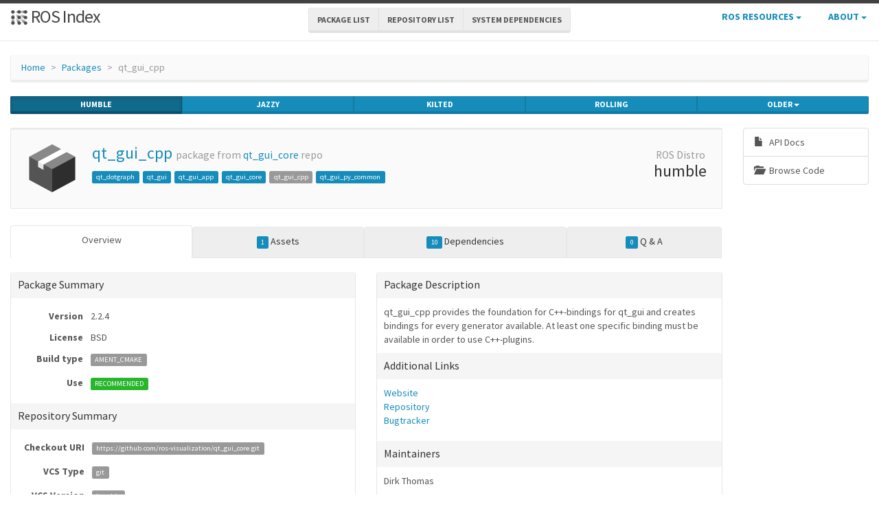

--- FILE ---
content_type: text/html; charset=utf-8
request_url: https://index.ros.org/p/qt_gui_cpp/
body_size: 26139
content:
<!DOCTYPE html>
<html lang="en-US">

  <head>
    <meta charset="utf-8">
    <meta name="viewport" content="width=device-width initial-scale=1" />
    <meta http-equiv="X-UA-Compatible" content="IE=edge">

    <title>qt_gui_cpp - ROS Package Overview</title>
    <meta name="description" content="a community-maintained index of robotics software
">

    
    <link rel="canonical" href="https://index.ros.org/p/qt_gui_cpp/">
    
    
    <link rel="icon" sizes="any" type="image/svg+xml" href="/assets/rosindex_logo.svg">

    

    <link rel="stylesheet" type="text/css" href="/bootstrap/css/bootstrap.min.css"/>
    <link rel="stylesheet" href="/css/main.css">
    

    

    <script type="text/javascript" src=/js/jquery.js></script>
    <script src=/bootstrap/js/bootstrap.min.js type="text/javascript"></script>
    <script src=/js/jquery-cookie.js type="text/javascript"></script>
    
<!-- Google tag (gtag.js) -->
<script async src="https://www.googletagmanager.com/gtag/js?id=G-EVD5Z6G6NH"></script>
<script>
  window.dataLayer = window.dataLayer || [];
  function gtag(){dataLayer.push(arguments);}
  gtag('js', new Date());

  gtag('config', 'G-EVD5Z6G6NH');
</script>

    <script type="text/javascript" src=/js/toc.js></script>
    <script src=/js/distro_switch.js></script>
  </head>

  <body >

    <header class="site-header">

  <div class="wrapper">
    <div class="container-fluid" style="margin-bottom: 10px">
      <div class="row">
        <!-- title -->
        <div class="col-xs-3" style="white-space:nowrap">
          <a class="site-title" href="/">
            <img src="/assets/rosindex_logo.svg" width="26" height="26" alt="ROS index logo" style="padding-bottom: 3px"/>
            ROS Index</a>
        </div>
        <!-- main internal links -->
        <div class="col-xs-6 text-center" style="padding:0px">
          <div class="btn-group hidden-xs" role="group" aria-label="..." style="padding: 6px">
            <div class="btn-group" role="group">
              <a href="/?search_packages=true" class="btn btn-default" role="button">Package List</a>
            </div>
            <div class="btn-group" role="group">
              <a href="/?search_repos=true" class="btn btn-default" role="button">Repository List</a>
            </div>
            <div class="btn-group" role="group">
              <a href="/search_deps" class="btn btn-default" role="button">System Dependencies</a>
            </div>
          </div>
          <div class="hidden-lg hidden-md hidden-sm">
            <button id="hLabel" class="btn btn-link dropdown-toggle" type="button" data-toggle="dropdown" aria-haspopup="true" aria-expanded="false">
              Lists <span class="caret"></span>
            </button>
            <ul class="dropdown-menu" aria-labelledby="hLabel">
              <li><a href="/?search_packages=true">Package List</a></li>
              <li><a href="/?search_repos=true">Repository List</a></li>
              <li><a href="/search_deps">System Dependencies</a></li>
            </ul>
          </div>
        </div>
        <!-- additional links -->
        <div class="col-xs-3 text-right" style="white-space:nowrap; padding:0px">
          <ul class="list-inline" style="margin-bottom:0px;">
            <li class="dropdown hidden-xs hidden-sm">
              <button id="rLabel" class="btn btn-link" type="button" data-toggle="dropdown" aria-haspopup="true" aria-expanded="false">
                ROS Resources <span class="caret"></span>
              </button>
              <ul class="dropdown-menu" role="menu" aria-labelledby="rLabel">
                <li><a href="http://docs.ros.org/">Documentation</a></li>
                <li><a href="https://docs.ros.org/en/rolling/Contact.html#support">Support</a></li>
                <li><a href="http://discourse.ros.org/">Discussion Forum</a></li>
                <li><a href="http://status.ros.org/">Service Status</a></li>
                <li><a href="https://robotics.stackexchange.com/questions/tagged/ros">ros @ Robotics Stack Exchange</a></li>
                <li><a href="https://docs.ros.org/en/ros2_packages/">Package API</a></li>
              </ul>
            </li>
            <li class="dropdown hidden-xs hidden-sm">
              <button id="aLabel" class="btn btn-link" type="button" data-toggle="dropdown" aria-haspopup="true" aria-expanded="false">
                About <span class="caret"></span>
              </button>
              <ul class="dropdown-menu dropdown-menu-right" role="menu" aria-labelledby="aLabel">
                <li><a href="/about">About </a></li>
                <li><a href="/contribute">Contribute</a></li>
                <li><a href="/help">Help</a></li>
                <li><a href="/stats">Stats</a></li>
              </ul>
            </li>
            <li class="dropdown hidden-md hidden-lg">
              <button id="qLabel" class="btn btn-link" type="button"
                      data-toggle="dropdown" aria-haspopup="true" aria-expanded="false">
                Resources <span class="caret"></span>
              </button>
              <ul class="dropdown-menu dropdown-menu-right" role="menu" aria-labelledby="qLabel">
                <li><a href="/about">About </a></li>
                <li><a href="/contribute">Contribute</a></li>
                <li><a href="/help">Help</a></li>
                <li><a href="/stats">Stats</a></li>
                <hr style="margin:7px" />
                <li><a href="http://docs.ros.org/">Documentation</a></li>
                <li><a href="https://docs.ros.org/en/rolling/Contact.html#support"">Support</a></li>
                <li><a href="http://discourse.ros.org/">Discussion Forum</a></li>
                <li><a href="http://status.ros.org/">Service Status</a></li>
                <li><a href="https://robotics.stackexchange.com/questions/tagged/ros">ros @ Robotics Stack Exchange</a></li>
                <li><a href="https://docs.ros.org/en/ros2_packages/">Package API</a></li>
              </ul>
            </li>
          </ul>
        </div>
      </div>
    </div>
  </div>
</header>


    <div class="page-content" >
      <div class="wrapper" >
        <div class="container-fluid" style="margin-top: 20px">
  <div class="container-fluid">
    <div class="row">
      <ol class="breadcrumb">
        <li><a href="/">Home</a></li>
        <li><a href="/?search_packages=true">Packages</a></li>
        <li class="active">qt_gui_cpp</li>
      </ol>
    </div>
    <div class="row">
      

<div id="distro-switch" class="btn-group btn-group-justified" data-toggle="buttons">
  
    <label id="humble-option" class="distro-button btn btn-xs btn-primary" href="#humble" data="humble">
      <input type="radio" name="options" id="humble-radio" autocomplete="off"> humble
    </label>
  
    <label id="jazzy-option" class="distro-button btn btn-xs btn-primary" href="#jazzy" data="jazzy">
      <input type="radio" name="options" id="jazzy-radio" autocomplete="off"> jazzy
    </label>
  
    <label id="kilted-option" class="distro-button btn btn-xs btn-primary" href="#kilted" data="kilted">
      <input type="radio" name="options" id="kilted-radio" autocomplete="off"> kilted
    </label>
  
    <label id="rolling-option" class="distro-button btn btn-xs btn-primary" href="#rolling" data="rolling">
      <input type="radio" name="options" id="rolling-radio" autocomplete="off"> rolling
    </label>
  

  <!-- Older distros -->
  <div class="btn-group dropdown">
    <label type="button" class="btn btn-xs dropdown-toggle btn-primary" data-toggle="dropdown" id="older-distro-button">
        <input type="radio" name="options" autocomplete="off">
      <span id="older-label">Older</span>
      <span class="caret"></span>
    </label>
    <ul class="dropdown-menu" role="menu">
      
        <li data="ardent" id="ardent-option" class="disabled older-distro-option"  href="#ardent">
          <a href="#ardent" data="ardent" id="ardent-button">ardent</a>
        </li>
      
        <li data="bouncy" id="bouncy-option" class="disabled older-distro-option"  href="#bouncy">
          <a href="#bouncy" data="bouncy" id="bouncy-button">bouncy</a>
        </li>
      
        <li data="crystal" id="crystal-option" class=" older-distro-option"  href="#crystal">
          <a href="#crystal" data="crystal" id="crystal-button">crystal</a>
        </li>
      
        <li data="eloquent" id="eloquent-option" class=" older-distro-option"  href="#eloquent">
          <a href="#eloquent" data="eloquent" id="eloquent-button">eloquent</a>
        </li>
      
        <li data="dashing" id="dashing-option" class=" older-distro-option"  href="#dashing">
          <a href="#dashing" data="dashing" id="dashing-button">dashing</a>
        </li>
      
        <li data="galactic" id="galactic-option" class=" older-distro-option"  href="#galactic">
          <a href="#galactic" data="galactic" id="galactic-button">galactic</a>
        </li>
      
        <li data="foxy" id="foxy-option" class=" older-distro-option"  href="#foxy">
          <a href="#foxy" data="foxy" id="foxy-button">foxy</a>
        </li>
      
        <li data="iron" id="iron-option" class=" older-distro-option"  href="#iron">
          <a href="#iron" data="iron" id="iron-button">iron</a>
        </li>
      
        <li data="lunar" id="lunar-option" class=" older-distro-option"  href="#lunar">
          <a href="#lunar" data="lunar" id="lunar-button">lunar</a>
        </li>
      
        <li data="jade" id="jade-option" class=" older-distro-option"  href="#jade">
          <a href="#jade" data="jade" id="jade-button">jade</a>
        </li>
      
        <li data="indigo" id="indigo-option" class=" older-distro-option"  href="#indigo">
          <a href="#indigo" data="indigo" id="indigo-button">indigo</a>
        </li>
      
        <li data="hydro" id="hydro-option" class=" older-distro-option"  href="#hydro">
          <a href="#hydro" data="hydro" id="hydro-button">hydro</a>
        </li>
      
        <li data="kinetic" id="kinetic-option" class=" older-distro-option"  href="#kinetic">
          <a href="#kinetic" data="kinetic" id="kinetic-button">kinetic</a>
        </li>
      
        <li data="melodic" id="melodic-option" class=" older-distro-option"  href="#melodic">
          <a href="#melodic" data="melodic" id="melodic-button">melodic</a>
        </li>
      
        <li data="noetic" id="noetic-option" class=" older-distro-option"  href="#noetic">
          <a href="#noetic" data="noetic" id="noetic-button">noetic</a>
        </li>
      
    </ul>
  </div>
</div>

    </div>
    <div class="row">
      &nbsp;
    </div>
  </div>
</div>



  <div class="distro distro-humble">
    <div class="container-fluid">
      
        
      
      
      

      <div class="row">
        <div class="col-md-10">
          

<div class="well well-sm">
  <table class="table">
    <tr>
      <td width="100px" class="text-center">
        <img style="width: 80px; height: 80px" src="/assets/package.png"  alt="Package symbol">
      </td>
      <td>
        <h3 style="margin-top: 5px">
          <a style="text-decoration:none" href="/p/qt_gui_cpp/">qt_gui_cpp</a> <small>package from <a style="text-decoration:none" href="/r/qt_gui_core/">qt_gui_core</a> repo</small>
        </h3>
          
            
            
              <a class="label label-primary pkg-label" href="/p/qt_dotgraph/">qt_dotgraph</a>
            
          
            
            
              <a class="label label-primary pkg-label" href="/p/qt_gui/">qt_gui</a>
            
          
            
            
              <a class="label label-primary pkg-label" href="/p/qt_gui_app/">qt_gui_app</a>
            
          
            
            
              <a class="label label-primary pkg-label" href="/p/qt_gui_core/">qt_gui_core</a>
            
          
            
            
              <span class="label label-default pkg-label">qt_gui_cpp</span>
            
          
            
            
              <a class="label label-primary pkg-label" href="/p/qt_gui_py_common/">qt_gui_py_common</a>
            
          
      </td>
      <td width="100px" class="text-center">
        <h3 style="margin-top: 5px"><small> ROS Distro</small><br>humble</h3>
      </td>
    </tr>
  </table>
</div>

          <div class="visible-xs visible-sm">
            
            
            



<div class="list-group list-group-sm list-group-horizontal list-group-justified">
  <a class="list-group-item text-center"
     target="_blank"
     href="http://docs.ros.org/en/humble/p/qt_gui_cpp"
     title="View API documentation on docs.ros.org"
     >
       <span style="margin-right: 5px;" class="glyphicon glyphicon-file"></span>
       <br>
       API Docs
  </a>
  <a class="list-group-item text-center"
     target="_blank"
     href="https://github.com/ros-visualization/qt_gui_core/tree/humble/qt_gui_cpp"
     title="View source code on repository">
       <span class="glyphicon glyphicon-folder-open" style="margin-right:5px;"></span>
       <br>
       Browse Code
  </a>




  
  

  

  
</div>

          </div>
          



<ul class="nav nav-tabs nav-justified" id="humble-tabs" style="margin-bottom:20px">
  <li class="better-tabs active">
    <a href="#humble-overview" data-toggle="tab">Overview</a>
  </li>
  <li class="better-tabs">
    
    
    
    
    
    <a href="#humble-assets" data-toggle="tab"><span class="label label-primary">1</span> Assets</a>
  </li>
  <li class="better-tabs">
    
    
    
    
    <a href="#humble-deps" data-toggle="tab"><span class="label label-primary">10</span> Dependencies</a>
  </li>
  <li class="better-tabs">
    <a href="#humble-questions" data-toggle="tab"><span id="humble-questions-count" class="label label-primary">0</span> Q & A</a>
  </li>
</ul>

<div class="tab-content">
  <div class="tab-pane active" id="humble-overview">
    
    <div class="row">
      <div class="col-xs-12 col-sm-6 col-md-6 col-lg-6">
        <div class="panel panel-default">
          <div class="panel-heading"><h4 class="panel-title">Package Summary</h4></div>
          <div class="panel-body">
            <table class="table table-condensed">
              <tr>
                <td style="width:100px;" class="text-right"><strong>Version</strong></td>
                <td>2.2.4</td>
              </tr>
              <tr>
                <td class="text-right"><strong>License</strong></td>
                <td>BSD</td>
              </tr>
              <tr>
                <td class="text-right"><strong>Build type</strong></td>
                <td>
                  
                    <span class="label label-default">
                  
                    AMENT_CMAKE</span>
                </td>
              </tr>
              <tr>
                <td class="text-right"><strong>Use</strong></td>
                <td>
                
                  <span class="label label-success">RECOMMENDED</span>
                
                </td>
              </tr>
            </table>
          </div>
          <div class="panel-heading"><h3 class="panel-title">Repository Summary</h3></div>
          <div class="panel-body">
            
            
            
  <table class="table table-condensed">
    <tr>
      <td style="width:100px;" class="text-right"><b>Checkout URI</b></td>
      <td><a class="label label-default" href="https://github.com/ros-visualization/qt_gui_core.git">https://github.com/ros-visualization/qt_gui_core.git</a></td>
    </tr>
    <tr>
      <td class="text-right"><b>VCS Type</b></td>
      <td><span class="label label-default">git</span></td>
    </tr>
    <tr>
      <td class="text-right"><b>VCS Version</b></td>
      <td><span class="label label-default">humble</span></td>
    </tr>
    <tr>
      <td style="white-space: nowrap;" class="text-right"><b>Last Updated</b></div>
      <td>
        
          <span class="label label-default"><span class="glyphicon glyphicon-time"></span> 2025-03-25
        </span>
      </td>
    </tr>
    <tr>
      <td class="text-right"><b>Dev Status</b></td>
      <td>
        
          
            <span class="label label-primary">
          
          MAINTAINED
        </span>
      </td>
    </tr>
    <tr>
      <td class="text-right"><b>Released</b></td>
      <td>
        
          <span class="label label-primary"><span class="glyphicon glyphicon-flash"></span> RELEASED
        </span>
      </td>
    </tr>
    <tr>
      <td class="text-right"><b>Contributing</b></td>
      <td>
        <a class="label label-primary" href="/r/qt_gui_core/#humble-contribute-lists-help-wanted">
          Help Wanted (<span class="contribute-lists-help-wanted-count">-</span>)
        </a>
        <br>
        <a class="label label-primary" href="/r/qt_gui_core/#humble-contribute-lists-good-first-issue">
          Good First Issues (<span class="contribute-lists-good-first-issue-count">-</span>)
        </a>
        <br>
        <a class="label label-primary" href="/r/qt_gui_core/#humble-contribute-lists-pull-requests">
          Pull Requests to Review (<span class="contribute-lists-pull-requests-count">-</span>)
        </a>
      </td>
    </tr>
  </table>

          </div>
        </div>
      </div>
      <div class="col-xs-12 col-sm-6 col-md-6 col-lg-6">
        <div class="panel panel-default">
          <div class="panel-heading"><h3 class="panel-title">Package Description</h3></div>
          <div class="panel-body">
            
    qt_gui_cpp provides the foundation for C++-bindings for qt_gui and creates bindings for every generator available.
    At least one specific binding must be available in order to use C++-plugins.
  
          </div>
          
          
          <div class="panel-heading"><h4 class="panel-title">Additional Links</h4></div>
          <div class="panel-body">
            <ul class="list-unstyled">
              
                <li><a href="http://ros.org/wiki/qt_gui_cpp">Website</a></li>
              
                <li><a href="https://github.com/ros-visualization/qt_gui_core">Repository</a></li>
              
                <li><a href="https://github.com/ros-visualization/qt_gui_core/issues">Bugtracker</a></li>
              
            </ul>
          </div>
          
          <div class="panel-heading"><h4 class="panel-title">Maintainers</h4></div>
          <div class="panel-body">
            
            
              <ul class="list-unstyled">
                
                  <li>Dirk Thomas</li>
                
              </ul>
            
          </div>
          <div class="panel-heading"><h4 class="panel-title">Authors</h4></div>
          <div class="panel-body">
            
            
              <ul class="list-unstyled">
                
                  <li>Dirk Thomas</li>
                
              </ul>
            
          </div>
        </div>
      </div>
    </div>
    
      <div class="row">
        <div class="col-xs-12">
          <div class="panel panel-default">
            <div class="panel-heading"><span class="glyphicon glyphicon-file"></span> README </div>
            <div class="panel-body">
            <em>No README found.</em>
            
              <em>No README in repository either.</em>
            
            </div>
          </div>
        </div>
      </div>
    
    <div class="row">
      <div class="col-xs-12">
        <div class="panel panel-default">
          <div class="panel-heading"><span class="glyphicon glyphicon-list"></span> CHANGELOG</div>
          <div class="panel-body">
            
              <div class="rendered-markdown">
<h1 id="changelog-for-package-qt_gui_cpp">Changelog for package qt_gui_cpp</h1>

<h2 id="224-2025-03-25">2.2.4 (2025-03-25)</h2>

<h2 id="223-2024-01-24">2.2.3 (2024-01-24)</h2>

<h2 id="222-2022-08-15">2.2.2 (2022-08-15)</h2>

<h2 id="221-2022-05-10">2.2.1 (2022-05-10)</h2>

<h2 id="220-2022-03-01">2.2.0 (2022-03-01)</h2>

<ul>
  <li>Install headers to include${PROJECT_NAME}
(<a href="https://github.com/ros-visualization/qt_gui_core/issues/259">#259</a>)</li>
  <li>Contributors: Shane Loretz</li>
</ul>

<h2 id="211-2022-01-14">2.1.1 (2022-01-14)</h2>

<ul>
  <li>Export targets instead of old-style CMake variables
(<a href="https://github.com/ros-visualization/qt_gui_core/issues/257">#257</a>)</li>
  <li>Contributors: Shane Loretz</li>
</ul>

<h2 id="210-2021-11-02">2.1.0 (2021-11-02)</h2>

<ul>
  <li>FindPython3 explicitly instead of FindPythonInterp implicitly
(<a href="https://github.com/ros-visualization/qt_gui_core/issues/254">#254</a>)</li>
  <li>Contributors: Shane Loretz</li>
</ul>

<h2 id="201-2021-04-29">2.0.1 (2021-04-29)</h2>

<h2 id="200-2021-01-26">2.0.0 (2021-01-26)</h2>

<ul>
  <li>Fix duplicated QMap to QMultiMap
(<a href="https://github.com/ros-visualization/qt_gui_core/issues/244">#244</a>)</li>
  <li>Switch to using the filesystem implementation in rcpputils.
(<a href="https://github.com/ros-visualization/qt_gui_core/issues/239">#239</a>)</li>
  <li>Contributors: Chris Lalancette, Homalozoa X</li>
</ul>

<h2 id="112-2020-09-18">1.1.2 (2020-09-18)</h2>

<h2 id="111-2020-08-03">1.1.1 (2020-08-03)</h2>

<ul>
  <li>avoid a warning about C++ plugins on Windows
(<a href="https://github.com/ros-visualization/qt_gui_core/issues/232">#232</a>)</li>
  <li>qt_gui_cpp_sip: declare private assignment operator for SIP
(<a href="https://github.com/ros-visualization/qt_gui_core/issues/226">#226</a>)</li>
</ul>

<h2 id="110-2020-05-27">1.1.0 (2020-05-27)</h2>

<ul>
  <li>Use ament_target_dependencies for qt_gui_cpp.
(<a href="https://github.com/ros-visualization/qt_gui_core/issues/221">#221</a>)</li>
  <li>Contributors: Chris Lalancette</li>
</ul>

<h2 id="109-2020-05-26">1.0.9 (2020-05-26)</h2>

<h2 id="108-2020-05-05">1.0.8 (2020-05-05)</h2>

<ul>
  <li>quiet upstream Qt5 warnings
(<a href="https://github.com/ros-visualization/qt_gui_core/issues/210">#210</a>)</li>
  <li>fix project name in log message
(<a href="https://github.com/ros-visualization/qt_gui_core/issues/208">#208</a>)</li>
  <li>fixed namespace in typesystem.xml
(<a href="https://github.com/ros-visualization/qt_gui_core/issues/201">#201</a>)</li>
</ul>

<h2 id="107-2019-09-30">1.0.7 (2019-09-30)</h2>

<h2 id="106-2019-06-10">1.0.6 (2019-06-10)</h2>

<h2 id="104-2019-02-08">1.0.4 (2019-02-08)</h2>

<ul>
  <li>support TinyXML2 version 2.2.0 on Xenial
(<a href="https://github.com/ros-visualization/qt_gui_core/issues/169">#169</a>)</li>
  <li>set default C++ standard to 14</li>
  <li>remove obsolete maintainer
(<a href="https://github.com/ros-visualization/qt_gui_core/issues/159">#159</a>)</li>
</ul>

<h2 id="103-2018-12-11">1.0.3 (2018-12-11)</h2>

<ul>
  <li>skip qt_gui_cpp on Windows
(<a href="https://github.com/ros-visualization/qt_gui_core/issues/158">#158</a>)</li>
  <li>fix finding Qt5 widgets on Windows
(<a href="https://github.com/ros-visualization/qt_gui_core/issues/157">#157</a>)</li>
</ul>

<h2 id="102-2018-12-11">1.0.2 (2018-12-11)</h2>

<ul>
  <li>move build location of qt_gui_cpp_sip library out-of-source
(<a href="https://github.com/ros-visualization/qt_gui_core/issues/156">#156</a>)</li>
</ul>

<h2 id="101-2018-12-11">1.0.1 (2018-12-11)</h2>

<h2 id="100-2018-12-10">1.0.0 (2018-12-10)</h2>

<ul>
  <li>port to Windows
(<a href="https://github.com/ros-visualization/qt_gui_core/issues/146">#146</a>)</li>
  <li>check check of return value of loadFile
(<a href="https://github.com/ros-visualization/qt_gui_core/issues/152">#152</a>)</li>
  <li>add required libraries
(<a href="https://github.com/ros-visualization/qt_gui_core/issues/148">#148</a>)</li>
  <li>migrate from tinyxml to tinyxml2
(<a href="https://github.com/ros-visualization/qt_gui_core/issues/147">#147</a>)</li>
</ul>

<p>File truncated at 100 lines <a href="https://github.com/ros-visualization/qt_gui_core/tree/humble/qt_gui_cpp/CHANGELOG.rst">see the full file</a></p>
</div>
            
          </div>
        </div>
      </div>
    </div>
  </div>

  <div class="tab-pane" id="humble-deps">
    <div class="row">
      <div class="col-sm-6">
        <div class="panel panel-default">
          <div class="panel-heading">
            <h3 class="panel-title">Package Dependencies</h3>
          </div>
          <div class="panel-body">
            
              <table class="table table-condensed table-striped">
                <thead>
                  <th class="text-center">Deps</th>
                  <th style="width: 100%">Name</th>
                </thead>
                <tbody>
                  
                    
                    
                      <tr>
                        <td class="text-center">
                          
                          <a href="/p/pluginlib/#humble-deps" >
                            <span class="glyphicon glyphicon-arrow-left" title="Package dependencies"></span>
                          </a>
                        </td>
                        <td><a href="/p/pluginlib/#humble">pluginlib  </a></td>
                      </tr>
                    
                  
                    
                    
                      <tr>
                        <td class="text-center">
                          
                          <a href="/p/python_qt_binding/#humble-deps" >
                            <span class="glyphicon glyphicon-arrow-left" title="Package dependencies"></span>
                          </a>
                        </td>
                        <td><a href="/p/python_qt_binding/#humble">python_qt_binding  </a></td>
                      </tr>
                    
                  
                    
                    
                      <tr>
                        <td class="text-center">
                          
                          <a href="/p/rcpputils/#humble-deps" >
                            <span class="glyphicon glyphicon-arrow-left" title="Package dependencies"></span>
                          </a>
                        </td>
                        <td><a href="/p/rcpputils/#humble">rcpputils  </a></td>
                      </tr>
                    
                  
                    
                    
                      <tr>
                        <td class="text-center">
                          
                          <a href="/p/tinyxml2_vendor/#humble-deps" >
                            <span class="glyphicon glyphicon-arrow-left" title="Package dependencies"></span>
                          </a>
                        </td>
                        <td><a href="/p/tinyxml2_vendor/#humble">tinyxml2_vendor  </a></td>
                      </tr>
                    
                  
                    
                    
                      <tr>
                        <td class="text-center">
                          
                          <a href="/p/ament_cmake/#humble-deps" >
                            <span class="glyphicon glyphicon-arrow-left" title="Package dependencies"></span>
                          </a>
                        </td>
                        <td><a href="/p/ament_cmake/#humble">ament_cmake  </a></td>
                      </tr>
                    
                  
                    
                    
                      <tr>
                        <td class="text-center">
                          
                          <a href="/p/qt_gui/#humble-deps" >
                            <span class="glyphicon glyphicon-arrow-left" title="Package dependencies"></span>
                          </a>
                        </td>
                        <td><a href="/p/qt_gui/#humble">qt_gui  </a></td>
                      </tr>
                    
                  
                    
                    
                      <tr>
                        <td class="text-center">
                          
                          <a href="/p/ament_cmake_pytest/#humble-deps" >
                            <span class="glyphicon glyphicon-arrow-left" title="Package dependencies"></span>
                          </a>
                        </td>
                        <td><a href="/p/ament_cmake_pytest/#humble">ament_cmake_pytest  </a></td>
                      </tr>
                    
                  
                </tbody>
              </table>
            
          </div>
          <div class="panel-heading">
            <h3 class="panel-title">System Dependencies</h3>
          </div>
          <div class="panel-body">
            
              <table class="table table-condensed table-striped">
                <thead>
                  <th>Name</th>
                </thead>
                <tbody>
                  
                    
                      <tr>
                        <td><a href="/d/pkg-config">pkg-config</a></td>
                      </tr>
                    
                  
                    
                      <tr>
                        <td><a href="/d/qt5-qmake">qt5-qmake</a></td>
                      </tr>
                    
                  
                    
                      <tr>
                        <td><a href="/d/qtbase5-dev">qtbase5-dev</a></td>
                      </tr>
                    
                  
                </tbody>
              </table>
            
          </div>
        </div>
      </div>

      <div class="col-sm-6">
        <div class="panel panel-default">
          <div class="panel-heading">
            <h3 class="panel-title">Dependant Packages</h3>
          </div>
          <div class="panel-body">
            
              <table class="table table-condensed table-striped">
                <thead>
                  <th>Name</th>
                  <th class="text-center">Deps</th>
                </thead>
                <tbody>
                  
                    
                    
                    <tr>
                      <td><a href="/p/qt_gui_core/#humble">qt_gui_core</a></td>
                      <td class="text-center">
                        
                        <a href="/p/qt_gui_core/#humble-deps" class="endoftree">
                          <span class="glyphicon glyphicon-arrow-right"></span>
                        </a>
                      </td>
                    </tr>
                    
                  
                    
                    
                    <tr>
                      <td><a href="/p/rqt_gui_cpp/#humble">rqt_gui_cpp</a></td>
                      <td class="text-center">
                        
                        <a href="/p/rqt_gui_cpp/#humble-deps" >
                          <span class="glyphicon glyphicon-arrow-right"></span>
                        </a>
                      </td>
                    </tr>
                    
                  
                    
                    
                    <tr>
                      <td><a href="/p/rqt_image_view/#humble">rqt_image_view</a></td>
                      <td class="text-center">
                        
                        <a href="/p/rqt_image_view/#humble-deps" >
                          <span class="glyphicon glyphicon-arrow-right"></span>
                        </a>
                      </td>
                    </tr>
                    
                  
                    
                    
                    <tr>
                      <td><a href="/p/rtabmap/#humble">rtabmap</a></td>
                      <td class="text-center">
                        
                        <a href="/p/rtabmap/#humble-deps" >
                          <span class="glyphicon glyphicon-arrow-right"></span>
                        </a>
                      </td>
                    </tr>
                    
                  
                    
                    
                    <tr>
                      <td><a href="/p/plansys2_tools/#humble">plansys2_tools</a></td>
                      <td class="text-center">
                        
                        <a href="/p/plansys2_tools/#humble-deps" class="endoftree">
                          <span class="glyphicon glyphicon-arrow-right"></span>
                        </a>
                      </td>
                    </tr>
                    
                  
                    
                    
                    <tr>
                      <td><a href="/p/rqt_mocap4r2_control/#humble">rqt_mocap4r2_control</a></td>
                      <td class="text-center">
                        
                        <a href="/p/rqt_mocap4r2_control/#humble-deps" class="endoftree">
                          <span class="glyphicon glyphicon-arrow-right"></span>
                        </a>
                      </td>
                    </tr>
                    
                  
                </tbody>
              </table>
            
          </div>
        </div>
      </div>
    </div>
  </div>

  <div class="tab-pane" id="humble-assets">
    <div class="panel panel-default">
      <div class="panel-heading">
        <h3 class="panel-title">Launch files</h3>
      </div>
      <div class="panel-body">
        
          <em>No launch files found</em>
        
      </div>
    </div>

    <div class="panel panel-default">
      <div class="panel-heading">
        <h3 class="panel-title">Messages</h3>
      </div>
      <div class="panel-body">
        
          <em>No message files found.</em>
        
      </div>
    </div>

    <div class="panel panel-default">
      <div class="panel-heading">
        <h3 class="panel-title">Services</h3>
      </div>
      <div class="panel-body">
        
          <em>No service files found</em>
        
      </div>
    </div>

    <div class="panel panel-default">
      <div class="panel-heading">
        <h3 class="panel-title">Plugins</h3>
      </div>
      <div class="panel-body">
        
          <ul>
            
              <li><a href="https://github.com/ros-visualization/qt_gui_core/tree/humble/qt_gui_cpp//plugin.xml" target="_blank">qt_gui</a></li>
            
          </ul>
        
      </div>
    </div>
  </div>

  <div class="tab-pane" id="humble-questions">
    <div class="panel panel-default">
      <div class="panel-heading">
        <h3 class="panel-title">Recent questions tagged <kbd>qt_gui_cpp</kbd> at <strong><a href="https://robotics.stackexchange.com/" target="_blank">Robotics Stack Exchange</a></strong></h3>      </div>
      <div id="humble-question-list" class="panel-body" style="display: none;"></div>
      <div id="humble-no-question-list" class="panel-body" style="display: none;">
        <p>No questions yet, <a href="https://robotics.stackexchange.com/questions/tagged/qt_gui_cpp+humble">you can ask one on Robotics Stack Exchange</a>.</p>
      </div>
      <div id="humble-get-question-fail" class="panel-body alert alert-warning" style="display: none;">
        <p>Failed to get question list, <a href="https://github.com/ros-infrastructure/rosindex/issues/new" target="_blank" class="alert-link">you can ticket an issue on the github issue tracker</a>.</p>
      </div>
    </div>
  </div>
</div>


<script type="text/javascript">
jQuery(function() {
    // Update the count on the links to the contribution suggestions
    updateContributionSuggestionsCountOnPackage('https://github.com/ros-visualization/qt_gui_core.git');
});
</script>

        </div>
        <div class="col-md-2 hidden-xs hidden-sm">
          
          
          



<div class="list-group list-group-sm ">
  <a class="list-group-item"
     target="_blank"
     href="http://docs.ros.org/en/humble/p/qt_gui_cpp"
     title="View API documentation on docs.ros.org"
     >
       <span style="margin-right: 5px;" class="glyphicon glyphicon-file"></span>
       
       API Docs
  </a>
  <a class="list-group-item"
     target="_blank"
     href="https://github.com/ros-visualization/qt_gui_core/tree/humble/qt_gui_cpp"
     title="View source code on repository">
       <span class="glyphicon glyphicon-folder-open" style="margin-right:5px;"></span>
       
       Browse Code
  </a>




  
  

  

  
</div>

        </div>
      </div>
    </div>
  </div>

  <div class="distro distro-jazzy">
    <div class="container-fluid">
      
        
      
      
      

      <div class="row">
        <div class="col-md-10">
          

<div class="well well-sm">
  <table class="table">
    <tr>
      <td width="100px" class="text-center">
        <img style="width: 80px; height: 80px" src="/assets/package.png"  alt="Package symbol">
      </td>
      <td>
        <h3 style="margin-top: 5px">
          <a style="text-decoration:none" href="/p/qt_gui_cpp/">qt_gui_cpp</a> <small>package from <a style="text-decoration:none" href="/r/qt_gui_core/">qt_gui_core</a> repo</small>
        </h3>
          
            
            
              <a class="label label-primary pkg-label" href="/p/qt_dotgraph/">qt_dotgraph</a>
            
          
            
            
              <a class="label label-primary pkg-label" href="/p/qt_gui/">qt_gui</a>
            
          
            
            
              <a class="label label-primary pkg-label" href="/p/qt_gui_app/">qt_gui_app</a>
            
          
            
            
              <a class="label label-primary pkg-label" href="/p/qt_gui_core/">qt_gui_core</a>
            
          
            
            
              <span class="label label-default pkg-label">qt_gui_cpp</span>
            
          
            
            
              <a class="label label-primary pkg-label" href="/p/qt_gui_py_common/">qt_gui_py_common</a>
            
          
      </td>
      <td width="100px" class="text-center">
        <h3 style="margin-top: 5px"><small> ROS Distro</small><br>jazzy</h3>
      </td>
    </tr>
  </table>
</div>

          <div class="visible-xs visible-sm">
            
            
            



<div class="list-group list-group-sm list-group-horizontal list-group-justified">
  <a class="list-group-item text-center"
     target="_blank"
     href="http://docs.ros.org/en/jazzy/p/qt_gui_cpp"
     title="View API documentation on docs.ros.org"
     >
       <span style="margin-right: 5px;" class="glyphicon glyphicon-file"></span>
       <br>
       API Docs
  </a>
  <a class="list-group-item text-center"
     target="_blank"
     href="https://github.com/ros-visualization/qt_gui_core/tree/jazzy/qt_gui_cpp"
     title="View source code on repository">
       <span class="glyphicon glyphicon-folder-open" style="margin-right:5px;"></span>
       <br>
       Browse Code
  </a>




  
  

  

  
</div>

          </div>
          



<ul class="nav nav-tabs nav-justified" id="jazzy-tabs" style="margin-bottom:20px">
  <li class="better-tabs active">
    <a href="#jazzy-overview" data-toggle="tab">Overview</a>
  </li>
  <li class="better-tabs">
    
    
    
    
    
    <a href="#jazzy-assets" data-toggle="tab"><span class="label label-primary">1</span> Assets</a>
  </li>
  <li class="better-tabs">
    
    
    
    
    <a href="#jazzy-deps" data-toggle="tab"><span class="label label-primary">9</span> Dependencies</a>
  </li>
  <li class="better-tabs">
    <a href="#jazzy-questions" data-toggle="tab"><span id="jazzy-questions-count" class="label label-primary">0</span> Q & A</a>
  </li>
</ul>

<div class="tab-content">
  <div class="tab-pane active" id="jazzy-overview">
    
    <div class="row">
      <div class="col-xs-12 col-sm-6 col-md-6 col-lg-6">
        <div class="panel panel-default">
          <div class="panel-heading"><h4 class="panel-title">Package Summary</h4></div>
          <div class="panel-body">
            <table class="table table-condensed">
              <tr>
                <td style="width:100px;" class="text-right"><strong>Version</strong></td>
                <td>2.7.5</td>
              </tr>
              <tr>
                <td class="text-right"><strong>License</strong></td>
                <td>BSD</td>
              </tr>
              <tr>
                <td class="text-right"><strong>Build type</strong></td>
                <td>
                  
                    <span class="label label-default">
                  
                    AMENT_CMAKE</span>
                </td>
              </tr>
              <tr>
                <td class="text-right"><strong>Use</strong></td>
                <td>
                
                  <span class="label label-success">RECOMMENDED</span>
                
                </td>
              </tr>
            </table>
          </div>
          <div class="panel-heading"><h3 class="panel-title">Repository Summary</h3></div>
          <div class="panel-body">
            
            
            
  <table class="table table-condensed">
    <tr>
      <td style="width:100px;" class="text-right"><b>Checkout URI</b></td>
      <td><a class="label label-default" href="https://github.com/ros-visualization/qt_gui_core.git">https://github.com/ros-visualization/qt_gui_core.git</a></td>
    </tr>
    <tr>
      <td class="text-right"><b>VCS Type</b></td>
      <td><span class="label label-default">git</span></td>
    </tr>
    <tr>
      <td class="text-right"><b>VCS Version</b></td>
      <td><span class="label label-default">jazzy</span></td>
    </tr>
    <tr>
      <td style="white-space: nowrap;" class="text-right"><b>Last Updated</b></div>
      <td>
        
          <span class="label label-default"><span class="glyphicon glyphicon-time"></span> 2024-12-18
        </span>
      </td>
    </tr>
    <tr>
      <td class="text-right"><b>Dev Status</b></td>
      <td>
        
          
            <span class="label label-primary">
          
          MAINTAINED
        </span>
      </td>
    </tr>
    <tr>
      <td class="text-right"><b>Released</b></td>
      <td>
        
          <span class="label label-primary"><span class="glyphicon glyphicon-flash"></span> RELEASED
        </span>
      </td>
    </tr>
    <tr>
      <td class="text-right"><b>Contributing</b></td>
      <td>
        <a class="label label-primary" href="/r/qt_gui_core/#jazzy-contribute-lists-help-wanted">
          Help Wanted (<span class="contribute-lists-help-wanted-count">-</span>)
        </a>
        <br>
        <a class="label label-primary" href="/r/qt_gui_core/#jazzy-contribute-lists-good-first-issue">
          Good First Issues (<span class="contribute-lists-good-first-issue-count">-</span>)
        </a>
        <br>
        <a class="label label-primary" href="/r/qt_gui_core/#jazzy-contribute-lists-pull-requests">
          Pull Requests to Review (<span class="contribute-lists-pull-requests-count">-</span>)
        </a>
      </td>
    </tr>
  </table>

          </div>
        </div>
      </div>
      <div class="col-xs-12 col-sm-6 col-md-6 col-lg-6">
        <div class="panel panel-default">
          <div class="panel-heading"><h3 class="panel-title">Package Description</h3></div>
          <div class="panel-body">
            
    qt_gui_cpp provides the foundation for C++-bindings for qt_gui and creates bindings for every generator available.
    At least one specific binding must be available in order to use C++-plugins.
  
          </div>
          
          
          <div class="panel-heading"><h4 class="panel-title">Additional Links</h4></div>
          <div class="panel-body">
            <ul class="list-unstyled">
              
                <li><a href="http://ros.org/wiki/qt_gui_cpp">Website</a></li>
              
                <li><a href="https://github.com/ros-visualization/qt_gui_core">Repository</a></li>
              
                <li><a href="https://github.com/ros-visualization/qt_gui_core/issues">Bugtracker</a></li>
              
            </ul>
          </div>
          
          <div class="panel-heading"><h4 class="panel-title">Maintainers</h4></div>
          <div class="panel-body">
            
            
              <ul class="list-unstyled">
                
                  <li>Dirk Thomas</li>
                
              </ul>
            
          </div>
          <div class="panel-heading"><h4 class="panel-title">Authors</h4></div>
          <div class="panel-body">
            
            
              <ul class="list-unstyled">
                
                  <li>Dirk Thomas</li>
                
              </ul>
            
          </div>
        </div>
      </div>
    </div>
    
      <div class="row">
        <div class="col-xs-12">
          <div class="panel panel-default">
            <div class="panel-heading"><span class="glyphicon glyphicon-file"></span> README </div>
            <div class="panel-body">
            <em>No README found.</em>
            
              <em>No README in repository either.</em>
            
            </div>
          </div>
        </div>
      </div>
    
    <div class="row">
      <div class="col-xs-12">
        <div class="panel panel-default">
          <div class="panel-heading"><span class="glyphicon glyphicon-list"></span> CHANGELOG</div>
          <div class="panel-body">
            
              <div class="rendered-markdown">
<h1 id="changelog-for-package-qt_gui_cpp">Changelog for package qt_gui_cpp</h1>

<h2 id="275-2024-12-18">2.7.5 (2024-12-18)</h2>

<h2 id="274-2024-04-16">2.7.4 (2024-04-16)</h2>

<h2 id="273-2024-03-28">2.7.3 (2024-03-28)</h2>

<ul>
  <li>Switch from rcpputils::fs to std::filesystem
(<a href="https://github.com/ros-visualization/qt_gui_core/issues/288">#288</a>)</li>
  <li>Set hints to find the python version we actually want.
(<a href="https://github.com/ros-visualization/qt_gui_core/issues/287">#287</a>)</li>
  <li>Contributors: Chris Lalancette, Christophe Bedard</li>
</ul>

<h2 id="272-2024-02-07">2.7.2 (2024-02-07)</h2>

<h2 id="271-2023-12-26">2.7.1 (2023-12-26)</h2>

<h2 id="270-2023-08-21">2.7.0 (2023-08-21)</h2>

<ul>
  <li>Update to C++17
(<a href="https://github.com/ros-visualization/qt_gui_core/issues/278">#278</a>)</li>
  <li>Contributors: Chris Lalancette</li>
</ul>

<h2 id="260-2023-06-07">2.6.0 (2023-06-07)</h2>

<ul>
  <li>fix unload warning
(<a href="https://github.com/ros-visualization/qt_gui_core/issues/274">#274</a>)</li>
  <li>Contributors: Chen Lihui</li>
</ul>

<h2 id="250-2023-04-28">2.5.0 (2023-04-28)</h2>

<h2 id="241-2023-04-11">2.4.1 (2023-04-11)</h2>

<ul>
  <li>fix shiboken error
(<a href="https://github.com/ros-visualization/qt_gui_core/issues/267">#267</a>)</li>
  <li>Contributors: Christoph Hellmann Santos, Michael Carroll, Rhys
Mainwaring</li>
</ul>

<h2 id="240-2023-02-14">2.4.0 (2023-02-14)</h2>

<ul>
  <li>Conditionally run import tests when generators are built
(<a href="https://github.com/ros-visualization/qt_gui_core/issues/269">#269</a>)</li>
  <li>Contributors: Scott K Logan</li>
</ul>

<h2 id="232-2022-11-02">2.3.2 (2022-11-02)</h2>

<ul>
  <li>Add in LICENSE file</li>
  <li>Contributors: Chris Lalancette</li>
</ul>

<h2 id="231-2022-08-15">2.3.1 (2022-08-15)</h2>

<h2 id="230-2022-05-10">2.3.0 (2022-05-10)</h2>

<h2 id="220-2022-03-01">2.2.0 (2022-03-01)</h2>

<ul>
  <li>Install headers to include${PROJECT_NAME}
(<a href="https://github.com/ros-visualization/qt_gui_core/issues/259">#259</a>)</li>
  <li>Contributors: Shane Loretz</li>
</ul>

<h2 id="211-2022-01-14">2.1.1 (2022-01-14)</h2>

<ul>
  <li>Export targets instead of old-style CMake variables
(<a href="https://github.com/ros-visualization/qt_gui_core/issues/257">#257</a>)</li>
  <li>Contributors: Shane Loretz</li>
</ul>

<h2 id="210-2021-11-02">2.1.0 (2021-11-02)</h2>

<ul>
  <li>FindPython3 explicitly instead of FindPythonInterp implicitly
(<a href="https://github.com/ros-visualization/qt_gui_core/issues/254">#254</a>)</li>
  <li>Contributors: Shane Loretz</li>
</ul>

<h2 id="201-2021-04-29">2.0.1 (2021-04-29)</h2>

<h2 id="200-2021-01-26">2.0.0 (2021-01-26)</h2>

<ul>
  <li>Fix duplicated QMap to QMultiMap
(<a href="https://github.com/ros-visualization/qt_gui_core/issues/244">#244</a>)</li>
  <li>Switch to using the filesystem implementation in rcpputils.
(<a href="https://github.com/ros-visualization/qt_gui_core/issues/239">#239</a>)</li>
  <li>Contributors: Chris Lalancette, Homalozoa X</li>
</ul>

<h2 id="112-2020-09-18">1.1.2 (2020-09-18)</h2>

<h2 id="111-2020-08-03">1.1.1 (2020-08-03)</h2>

<ul>
  <li>avoid a warning about C++ plugins on Windows
(<a href="https://github.com/ros-visualization/qt_gui_core/issues/232">#232</a>)</li>
  <li>qt_gui_cpp_sip: declare private assignment operator for SIP
(<a href="https://github.com/ros-visualization/qt_gui_core/issues/226">#226</a>)</li>
</ul>

<h2 id="110-2020-05-27">1.1.0 (2020-05-27)</h2>

<ul>
  <li>Use ament_target_dependencies for qt_gui_cpp.
(<a href="https://github.com/ros-visualization/qt_gui_core/issues/221">#221</a>)</li>
  <li>Contributors: Chris Lalancette</li>
</ul>

<h2 id="109-2020-05-26">1.0.9 (2020-05-26)</h2>

<h2 id="108-2020-05-05">1.0.8 (2020-05-05)</h2>

<p>File truncated at 100 lines <a href="https://github.com/ros-visualization/qt_gui_core/tree/jazzy/qt_gui_cpp/CHANGELOG.rst">see the full file</a></p>
</div>
            
          </div>
        </div>
      </div>
    </div>
  </div>

  <div class="tab-pane" id="jazzy-deps">
    <div class="row">
      <div class="col-sm-6">
        <div class="panel panel-default">
          <div class="panel-heading">
            <h3 class="panel-title">Package Dependencies</h3>
          </div>
          <div class="panel-body">
            
              <table class="table table-condensed table-striped">
                <thead>
                  <th class="text-center">Deps</th>
                  <th style="width: 100%">Name</th>
                </thead>
                <tbody>
                  
                    
                    
                      <tr>
                        <td class="text-center">
                          
                          <a href="/p/pluginlib/#jazzy-deps" >
                            <span class="glyphicon glyphicon-arrow-left" title="Package dependencies"></span>
                          </a>
                        </td>
                        <td><a href="/p/pluginlib/#jazzy">pluginlib  </a></td>
                      </tr>
                    
                  
                    
                    
                      <tr>
                        <td class="text-center">
                          
                          <a href="/p/python_qt_binding/#jazzy-deps" >
                            <span class="glyphicon glyphicon-arrow-left" title="Package dependencies"></span>
                          </a>
                        </td>
                        <td><a href="/p/python_qt_binding/#jazzy">python_qt_binding  </a></td>
                      </tr>
                    
                  
                    
                    
                      <tr>
                        <td class="text-center">
                          
                          <a href="/p/tinyxml2_vendor/#jazzy-deps" >
                            <span class="glyphicon glyphicon-arrow-left" title="Package dependencies"></span>
                          </a>
                        </td>
                        <td><a href="/p/tinyxml2_vendor/#jazzy">tinyxml2_vendor  </a></td>
                      </tr>
                    
                  
                    
                    
                      <tr>
                        <td class="text-center">
                          
                          <a href="/p/ament_cmake/#jazzy-deps" >
                            <span class="glyphicon glyphicon-arrow-left" title="Package dependencies"></span>
                          </a>
                        </td>
                        <td><a href="/p/ament_cmake/#jazzy">ament_cmake  </a></td>
                      </tr>
                    
                  
                    
                    
                      <tr>
                        <td class="text-center">
                          
                          <a href="/p/qt_gui/#jazzy-deps" >
                            <span class="glyphicon glyphicon-arrow-left" title="Package dependencies"></span>
                          </a>
                        </td>
                        <td><a href="/p/qt_gui/#jazzy">qt_gui  </a></td>
                      </tr>
                    
                  
                    
                    
                      <tr>
                        <td class="text-center">
                          
                          <a href="/p/ament_cmake_pytest/#jazzy-deps" >
                            <span class="glyphicon glyphicon-arrow-left" title="Package dependencies"></span>
                          </a>
                        </td>
                        <td><a href="/p/ament_cmake_pytest/#jazzy">ament_cmake_pytest  </a></td>
                      </tr>
                    
                  
                </tbody>
              </table>
            
          </div>
          <div class="panel-heading">
            <h3 class="panel-title">System Dependencies</h3>
          </div>
          <div class="panel-body">
            
              <table class="table table-condensed table-striped">
                <thead>
                  <th>Name</th>
                </thead>
                <tbody>
                  
                    
                      <tr>
                        <td><a href="/d/pkg-config">pkg-config</a></td>
                      </tr>
                    
                  
                    
                      <tr>
                        <td><a href="/d/qt5-qmake">qt5-qmake</a></td>
                      </tr>
                    
                  
                    
                      <tr>
                        <td><a href="/d/qtbase5-dev">qtbase5-dev</a></td>
                      </tr>
                    
                  
                </tbody>
              </table>
            
          </div>
        </div>
      </div>

      <div class="col-sm-6">
        <div class="panel panel-default">
          <div class="panel-heading">
            <h3 class="panel-title">Dependant Packages</h3>
          </div>
          <div class="panel-body">
            
              <table class="table table-condensed table-striped">
                <thead>
                  <th>Name</th>
                  <th class="text-center">Deps</th>
                </thead>
                <tbody>
                  
                    
                    
                    <tr>
                      <td><a href="/p/qt_gui_core/#jazzy">qt_gui_core</a></td>
                      <td class="text-center">
                        
                        <a href="/p/qt_gui_core/#jazzy-deps" class="endoftree">
                          <span class="glyphicon glyphicon-arrow-right"></span>
                        </a>
                      </td>
                    </tr>
                    
                  
                    
                    
                    <tr>
                      <td><a href="/p/rqt_gui_cpp/#jazzy">rqt_gui_cpp</a></td>
                      <td class="text-center">
                        
                        <a href="/p/rqt_gui_cpp/#jazzy-deps" >
                          <span class="glyphicon glyphicon-arrow-right"></span>
                        </a>
                      </td>
                    </tr>
                    
                  
                    
                    
                    <tr>
                      <td><a href="/p/rqt_image_view/#jazzy">rqt_image_view</a></td>
                      <td class="text-center">
                        
                        <a href="/p/rqt_image_view/#jazzy-deps" >
                          <span class="glyphicon glyphicon-arrow-right"></span>
                        </a>
                      </td>
                    </tr>
                    
                  
                    
                    
                    <tr>
                      <td><a href="/p/plansys2_tools/#jazzy">plansys2_tools</a></td>
                      <td class="text-center">
                        
                        <a href="/p/plansys2_tools/#jazzy-deps" class="endoftree">
                          <span class="glyphicon glyphicon-arrow-right"></span>
                        </a>
                      </td>
                    </tr>
                    
                  
                </tbody>
              </table>
            
          </div>
        </div>
      </div>
    </div>
  </div>

  <div class="tab-pane" id="jazzy-assets">
    <div class="panel panel-default">
      <div class="panel-heading">
        <h3 class="panel-title">Launch files</h3>
      </div>
      <div class="panel-body">
        
          <em>No launch files found</em>
        
      </div>
    </div>

    <div class="panel panel-default">
      <div class="panel-heading">
        <h3 class="panel-title">Messages</h3>
      </div>
      <div class="panel-body">
        
          <em>No message files found.</em>
        
      </div>
    </div>

    <div class="panel panel-default">
      <div class="panel-heading">
        <h3 class="panel-title">Services</h3>
      </div>
      <div class="panel-body">
        
          <em>No service files found</em>
        
      </div>
    </div>

    <div class="panel panel-default">
      <div class="panel-heading">
        <h3 class="panel-title">Plugins</h3>
      </div>
      <div class="panel-body">
        
          <ul>
            
              <li><a href="https://github.com/ros-visualization/qt_gui_core/tree/jazzy/qt_gui_cpp//plugin.xml" target="_blank">qt_gui</a></li>
            
          </ul>
        
      </div>
    </div>
  </div>

  <div class="tab-pane" id="jazzy-questions">
    <div class="panel panel-default">
      <div class="panel-heading">
        <h3 class="panel-title">Recent questions tagged <kbd>qt_gui_cpp</kbd> at <strong><a href="https://robotics.stackexchange.com/" target="_blank">Robotics Stack Exchange</a></strong></h3>      </div>
      <div id="jazzy-question-list" class="panel-body" style="display: none;"></div>
      <div id="jazzy-no-question-list" class="panel-body" style="display: none;">
        <p>No questions yet, <a href="https://robotics.stackexchange.com/questions/tagged/qt_gui_cpp+jazzy">you can ask one on Robotics Stack Exchange</a>.</p>
      </div>
      <div id="jazzy-get-question-fail" class="panel-body alert alert-warning" style="display: none;">
        <p>Failed to get question list, <a href="https://github.com/ros-infrastructure/rosindex/issues/new" target="_blank" class="alert-link">you can ticket an issue on the github issue tracker</a>.</p>
      </div>
    </div>
  </div>
</div>


<script type="text/javascript">
jQuery(function() {
    // Update the count on the links to the contribution suggestions
    updateContributionSuggestionsCountOnPackage('https://github.com/ros-visualization/qt_gui_core.git');
});
</script>

        </div>
        <div class="col-md-2 hidden-xs hidden-sm">
          
          
          



<div class="list-group list-group-sm ">
  <a class="list-group-item"
     target="_blank"
     href="http://docs.ros.org/en/jazzy/p/qt_gui_cpp"
     title="View API documentation on docs.ros.org"
     >
       <span style="margin-right: 5px;" class="glyphicon glyphicon-file"></span>
       
       API Docs
  </a>
  <a class="list-group-item"
     target="_blank"
     href="https://github.com/ros-visualization/qt_gui_core/tree/jazzy/qt_gui_cpp"
     title="View source code on repository">
       <span class="glyphicon glyphicon-folder-open" style="margin-right:5px;"></span>
       
       Browse Code
  </a>




  
  

  

  
</div>

        </div>
      </div>
    </div>
  </div>

  <div class="distro distro-kilted">
    <div class="container-fluid">
      
        
      
      
      

      <div class="row">
        <div class="col-md-10">
          

<div class="well well-sm">
  <table class="table">
    <tr>
      <td width="100px" class="text-center">
        <img style="width: 80px; height: 80px" src="/assets/package.png"  alt="Package symbol">
      </td>
      <td>
        <h3 style="margin-top: 5px">
          <a style="text-decoration:none" href="/p/qt_gui_cpp/">qt_gui_cpp</a> <small>package from <a style="text-decoration:none" href="/r/qt_gui_core/">qt_gui_core</a> repo</small>
        </h3>
          
            
            
              <a class="label label-primary pkg-label" href="/p/qt_dotgraph/">qt_dotgraph</a>
            
          
            
            
              <a class="label label-primary pkg-label" href="/p/qt_gui/">qt_gui</a>
            
          
            
            
              <a class="label label-primary pkg-label" href="/p/qt_gui_app/">qt_gui_app</a>
            
          
            
            
              <a class="label label-primary pkg-label" href="/p/qt_gui_core/">qt_gui_core</a>
            
          
            
            
              <span class="label label-default pkg-label">qt_gui_cpp</span>
            
          
            
            
              <a class="label label-primary pkg-label" href="/p/qt_gui_py_common/">qt_gui_py_common</a>
            
          
      </td>
      <td width="100px" class="text-center">
        <h3 style="margin-top: 5px"><small> ROS Distro</small><br>kilted</h3>
      </td>
    </tr>
  </table>
</div>

          <div class="visible-xs visible-sm">
            
            
            



<div class="list-group list-group-sm list-group-horizontal list-group-justified">
  <a class="list-group-item text-center"
     target="_blank"
     href="http://docs.ros.org/en/kilted/p/qt_gui_cpp"
     title="View API documentation on docs.ros.org"
     >
       <span style="margin-right: 5px;" class="glyphicon glyphicon-file"></span>
       <br>
       API Docs
  </a>
  <a class="list-group-item text-center"
     target="_blank"
     href="https://github.com/ros-visualization/qt_gui_core/tree/kilted/qt_gui_cpp"
     title="View source code on repository">
       <span class="glyphicon glyphicon-folder-open" style="margin-right:5px;"></span>
       <br>
       Browse Code
  </a>




  
  

  

  
</div>

          </div>
          



<ul class="nav nav-tabs nav-justified" id="kilted-tabs" style="margin-bottom:20px">
  <li class="better-tabs active">
    <a href="#kilted-overview" data-toggle="tab">Overview</a>
  </li>
  <li class="better-tabs">
    
    
    
    
    
    <a href="#kilted-assets" data-toggle="tab"><span class="label label-primary">1</span> Assets</a>
  </li>
  <li class="better-tabs">
    
    
    
    
    <a href="#kilted-deps" data-toggle="tab"><span class="label label-primary">11</span> Dependencies</a>
  </li>
  <li class="better-tabs">
    <a href="#kilted-questions" data-toggle="tab"><span id="kilted-questions-count" class="label label-primary">0</span> Q & A</a>
  </li>
</ul>

<div class="tab-content">
  <div class="tab-pane active" id="kilted-overview">
    
    <div class="row">
      <div class="col-xs-12 col-sm-6 col-md-6 col-lg-6">
        <div class="panel panel-default">
          <div class="panel-heading"><h4 class="panel-title">Package Summary</h4></div>
          <div class="panel-body">
            <table class="table table-condensed">
              <tr>
                <td style="width:100px;" class="text-right"><strong>Version</strong></td>
                <td>2.9.2</td>
              </tr>
              <tr>
                <td class="text-right"><strong>License</strong></td>
                <td>BSD</td>
              </tr>
              <tr>
                <td class="text-right"><strong>Build type</strong></td>
                <td>
                  
                    <span class="label label-default">
                  
                    AMENT_CMAKE</span>
                </td>
              </tr>
              <tr>
                <td class="text-right"><strong>Use</strong></td>
                <td>
                
                  <span class="label label-success">RECOMMENDED</span>
                
                </td>
              </tr>
            </table>
          </div>
          <div class="panel-heading"><h3 class="panel-title">Repository Summary</h3></div>
          <div class="panel-body">
            
            
            
  <table class="table table-condensed">
    <tr>
      <td style="width:100px;" class="text-right"><b>Checkout URI</b></td>
      <td><a class="label label-default" href="https://github.com/ros-visualization/qt_gui_core.git">https://github.com/ros-visualization/qt_gui_core.git</a></td>
    </tr>
    <tr>
      <td class="text-right"><b>VCS Type</b></td>
      <td><span class="label label-default">git</span></td>
    </tr>
    <tr>
      <td class="text-right"><b>VCS Version</b></td>
      <td><span class="label label-default">kilted</span></td>
    </tr>
    <tr>
      <td style="white-space: nowrap;" class="text-right"><b>Last Updated</b></div>
      <td>
        
          <span class="label label-default"><span class="glyphicon glyphicon-time"></span> 2025-10-09
        </span>
      </td>
    </tr>
    <tr>
      <td class="text-right"><b>Dev Status</b></td>
      <td>
        
          
            <span class="label label-primary">
          
          MAINTAINED
        </span>
      </td>
    </tr>
    <tr>
      <td class="text-right"><b>Released</b></td>
      <td>
        
          <span class="label label-primary"><span class="glyphicon glyphicon-flash"></span> RELEASED
        </span>
      </td>
    </tr>
    <tr>
      <td class="text-right"><b>Contributing</b></td>
      <td>
        <a class="label label-primary" href="/r/qt_gui_core/#kilted-contribute-lists-help-wanted">
          Help Wanted (<span class="contribute-lists-help-wanted-count">-</span>)
        </a>
        <br>
        <a class="label label-primary" href="/r/qt_gui_core/#kilted-contribute-lists-good-first-issue">
          Good First Issues (<span class="contribute-lists-good-first-issue-count">-</span>)
        </a>
        <br>
        <a class="label label-primary" href="/r/qt_gui_core/#kilted-contribute-lists-pull-requests">
          Pull Requests to Review (<span class="contribute-lists-pull-requests-count">-</span>)
        </a>
      </td>
    </tr>
  </table>

          </div>
        </div>
      </div>
      <div class="col-xs-12 col-sm-6 col-md-6 col-lg-6">
        <div class="panel panel-default">
          <div class="panel-heading"><h3 class="panel-title">Package Description</h3></div>
          <div class="panel-body">
            
    qt_gui_cpp provides the foundation for C++-bindings for qt_gui and creates bindings for every generator available.
    At least one specific binding must be available in order to use C++-plugins.
  
          </div>
          
          
          <div class="panel-heading"><h4 class="panel-title">Additional Links</h4></div>
          <div class="panel-body">
            <ul class="list-unstyled">
              
                <li><a href="http://ros.org/wiki/qt_gui_cpp">Website</a></li>
              
                <li><a href="https://github.com/ros-visualization/qt_gui_core">Repository</a></li>
              
                <li><a href="https://github.com/ros-visualization/qt_gui_core/issues">Bugtracker</a></li>
              
            </ul>
          </div>
          
          <div class="panel-heading"><h4 class="panel-title">Maintainers</h4></div>
          <div class="panel-body">
            
            
              <ul class="list-unstyled">
                
                  <li>Dirk Thomas</li>
                
              </ul>
            
          </div>
          <div class="panel-heading"><h4 class="panel-title">Authors</h4></div>
          <div class="panel-body">
            
            
              <ul class="list-unstyled">
                
                  <li>Dirk Thomas</li>
                
              </ul>
            
          </div>
        </div>
      </div>
    </div>
    
      <div class="row">
        <div class="col-xs-12">
          <div class="panel panel-default">
            <div class="panel-heading"><span class="glyphicon glyphicon-file"></span> README </div>
            <div class="panel-body">
            <em>No README found.</em>
            
              <em>No README in repository either.</em>
            
            </div>
          </div>
        </div>
      </div>
    
    <div class="row">
      <div class="col-xs-12">
        <div class="panel panel-default">
          <div class="panel-heading"><span class="glyphicon glyphicon-list"></span> CHANGELOG</div>
          <div class="panel-body">
            
              <div class="rendered-markdown">
<h1 id="changelog-for-package-qt_gui_cpp">Changelog for package qt_gui_cpp</h1>

<h2 id="292-2025-10-09">2.9.2 (2025-10-09)</h2>

<ul>
  <li>Fix cmake deprecations
(<a href="https://github.com/ros-visualization/qt_gui_core/issues/307">#307</a>)
(<a href="https://github.com/ros-visualization/qt_gui_core/issues/310">#310</a>)</li>
  <li>Contributors: mergify[bot]</li>
</ul>

<h2 id="291-2025-04-28">2.9.1 (2025-04-28)</h2>

<ul>
  <li>Use target_link_libraries instead of ament_target_dependencies
(<a href="https://github.com/ros-visualization/qt_gui_core/issues/302">#302</a>)</li>
  <li>Contributors: Shane Loretz</li>
</ul>

<h2 id="290-2024-12-20">2.9.0 (2024-12-20)</h2>

<h2 id="283-2024-11-20">2.8.3 (2024-11-20)</h2>

<h2 id="282-2024-07-10">2.8.2 (2024-07-10)</h2>

<ul>
  <li>Add common linters and make them happy to qt_gui_cpp
(<a href="https://github.com/ros-visualization/qt_gui_core/issues/295">#295</a>)</li>
  <li>Deprecated h headers
(<a href="https://github.com/ros-visualization/qt_gui_core/issues/294">#294</a>)</li>
  <li>Contributors: Alejandro Hernández Cordero</li>
</ul>

<h2 id="281-2024-06-25">2.8.1 (2024-06-25)</h2>

<h2 id="280-2024-04-26">2.8.0 (2024-04-26)</h2>

<h2 id="274-2024-04-16">2.7.4 (2024-04-16)</h2>

<h2 id="273-2024-03-28">2.7.3 (2024-03-28)</h2>

<ul>
  <li>Switch from rcpputils::fs to std::filesystem
(<a href="https://github.com/ros-visualization/qt_gui_core/issues/288">#288</a>)</li>
  <li>Set hints to find the python version we actually want.
(<a href="https://github.com/ros-visualization/qt_gui_core/issues/287">#287</a>)</li>
  <li>Contributors: Chris Lalancette, Christophe Bedard</li>
</ul>

<h2 id="272-2024-02-07">2.7.2 (2024-02-07)</h2>

<h2 id="271-2023-12-26">2.7.1 (2023-12-26)</h2>

<h2 id="270-2023-08-21">2.7.0 (2023-08-21)</h2>

<ul>
  <li>Update to C++17
(<a href="https://github.com/ros-visualization/qt_gui_core/issues/278">#278</a>)</li>
  <li>Contributors: Chris Lalancette</li>
</ul>

<h2 id="260-2023-06-07">2.6.0 (2023-06-07)</h2>

<ul>
  <li>fix unload warning
(<a href="https://github.com/ros-visualization/qt_gui_core/issues/274">#274</a>)</li>
  <li>Contributors: Chen Lihui</li>
</ul>

<h2 id="250-2023-04-28">2.5.0 (2023-04-28)</h2>

<h2 id="241-2023-04-11">2.4.1 (2023-04-11)</h2>

<ul>
  <li>fix shiboken error
(<a href="https://github.com/ros-visualization/qt_gui_core/issues/267">#267</a>)</li>
  <li>Contributors: Christoph Hellmann Santos, Michael Carroll, Rhys
Mainwaring</li>
</ul>

<h2 id="240-2023-02-14">2.4.0 (2023-02-14)</h2>

<ul>
  <li>Conditionally run import tests when generators are built
(<a href="https://github.com/ros-visualization/qt_gui_core/issues/269">#269</a>)</li>
  <li>Contributors: Scott K Logan</li>
</ul>

<h2 id="232-2022-11-02">2.3.2 (2022-11-02)</h2>

<ul>
  <li>Add in LICENSE file</li>
  <li>Contributors: Chris Lalancette</li>
</ul>

<h2 id="231-2022-08-15">2.3.1 (2022-08-15)</h2>

<h2 id="230-2022-05-10">2.3.0 (2022-05-10)</h2>

<h2 id="220-2022-03-01">2.2.0 (2022-03-01)</h2>

<ul>
  <li>Install headers to include${PROJECT_NAME}
(<a href="https://github.com/ros-visualization/qt_gui_core/issues/259">#259</a>)</li>
  <li>Contributors: Shane Loretz</li>
</ul>

<h2 id="211-2022-01-14">2.1.1 (2022-01-14)</h2>

<ul>
  <li>Export targets instead of old-style CMake variables
(<a href="https://github.com/ros-visualization/qt_gui_core/issues/257">#257</a>)</li>
  <li>Contributors: Shane Loretz</li>
</ul>

<h2 id="210-2021-11-02">2.1.0 (2021-11-02)</h2>

<ul>
  <li>FindPython3 explicitly instead of FindPythonInterp implicitly
(<a href="https://github.com/ros-visualization/qt_gui_core/issues/254">#254</a>)</li>
  <li>Contributors: Shane Loretz</li>
</ul>

<h2 id="201-2021-04-29">2.0.1 (2021-04-29)</h2>

<p>File truncated at 100 lines <a href="https://github.com/ros-visualization/qt_gui_core/tree/kilted/qt_gui_cpp/CHANGELOG.rst">see the full file</a></p>
</div>
            
          </div>
        </div>
      </div>
    </div>
  </div>

  <div class="tab-pane" id="kilted-deps">
    <div class="row">
      <div class="col-sm-6">
        <div class="panel panel-default">
          <div class="panel-heading">
            <h3 class="panel-title">Package Dependencies</h3>
          </div>
          <div class="panel-body">
            
              <table class="table table-condensed table-striped">
                <thead>
                  <th class="text-center">Deps</th>
                  <th style="width: 100%">Name</th>
                </thead>
                <tbody>
                  
                    
                    
                      <tr>
                        <td class="text-center">
                          
                          <a href="/p/pluginlib/#kilted-deps" >
                            <span class="glyphicon glyphicon-arrow-left" title="Package dependencies"></span>
                          </a>
                        </td>
                        <td><a href="/p/pluginlib/#kilted">pluginlib  </a></td>
                      </tr>
                    
                  
                    
                    
                      <tr>
                        <td class="text-center">
                          
                          <a href="/p/python_qt_binding/#kilted-deps" >
                            <span class="glyphicon glyphicon-arrow-left" title="Package dependencies"></span>
                          </a>
                        </td>
                        <td><a href="/p/python_qt_binding/#kilted">python_qt_binding  </a></td>
                      </tr>
                    
                  
                    
                    
                      <tr>
                        <td class="text-center">
                          
                          <a href="/p/tinyxml2_vendor/#kilted-deps" >
                            <span class="glyphicon glyphicon-arrow-left" title="Package dependencies"></span>
                          </a>
                        </td>
                        <td><a href="/p/tinyxml2_vendor/#kilted">tinyxml2_vendor  </a></td>
                      </tr>
                    
                  
                    
                    
                      <tr>
                        <td class="text-center">
                          
                          <a href="/p/ament_cmake/#kilted-deps" >
                            <span class="glyphicon glyphicon-arrow-left" title="Package dependencies"></span>
                          </a>
                        </td>
                        <td><a href="/p/ament_cmake/#kilted">ament_cmake  </a></td>
                      </tr>
                    
                  
                    
                    
                      <tr>
                        <td class="text-center">
                          
                          <a href="/p/qt_gui/#kilted-deps" >
                            <span class="glyphicon glyphicon-arrow-left" title="Package dependencies"></span>
                          </a>
                        </td>
                        <td><a href="/p/qt_gui/#kilted">qt_gui  </a></td>
                      </tr>
                    
                  
                    
                    
                      <tr>
                        <td class="text-center">
                          
                          <a href="/p/ament_cmake_pytest/#kilted-deps" >
                            <span class="glyphicon glyphicon-arrow-left" title="Package dependencies"></span>
                          </a>
                        </td>
                        <td><a href="/p/ament_cmake_pytest/#kilted">ament_cmake_pytest  </a></td>
                      </tr>
                    
                  
                    
                    
                      <tr>
                        <td class="text-center">
                          
                          <a href="/p/ament_lint_auto/#kilted-deps" >
                            <span class="glyphicon glyphicon-arrow-left" title="Package dependencies"></span>
                          </a>
                        </td>
                        <td><a href="/p/ament_lint_auto/#kilted">ament_lint_auto  </a></td>
                      </tr>
                    
                  
                    
                    
                      <tr>
                        <td class="text-center">
                          
                          <a href="/p/ament_lint_common/#kilted-deps" >
                            <span class="glyphicon glyphicon-arrow-left" title="Package dependencies"></span>
                          </a>
                        </td>
                        <td><a href="/p/ament_lint_common/#kilted">ament_lint_common  </a></td>
                      </tr>
                    
                  
                </tbody>
              </table>
            
          </div>
          <div class="panel-heading">
            <h3 class="panel-title">System Dependencies</h3>
          </div>
          <div class="panel-body">
            
              <table class="table table-condensed table-striped">
                <thead>
                  <th>Name</th>
                </thead>
                <tbody>
                  
                    
                      <tr>
                        <td><a href="/d/pkg-config">pkg-config</a></td>
                      </tr>
                    
                  
                    
                      <tr>
                        <td><a href="/d/qt5-qmake">qt5-qmake</a></td>
                      </tr>
                    
                  
                    
                      <tr>
                        <td><a href="/d/qtbase5-dev">qtbase5-dev</a></td>
                      </tr>
                    
                  
                </tbody>
              </table>
            
          </div>
        </div>
      </div>

      <div class="col-sm-6">
        <div class="panel panel-default">
          <div class="panel-heading">
            <h3 class="panel-title">Dependant Packages</h3>
          </div>
          <div class="panel-body">
            
              <table class="table table-condensed table-striped">
                <thead>
                  <th>Name</th>
                  <th class="text-center">Deps</th>
                </thead>
                <tbody>
                  
                    
                    
                    <tr>
                      <td><a href="/p/qt_gui_core/#kilted">qt_gui_core</a></td>
                      <td class="text-center">
                        
                        <a href="/p/qt_gui_core/#kilted-deps" class="endoftree">
                          <span class="glyphicon glyphicon-arrow-right"></span>
                        </a>
                      </td>
                    </tr>
                    
                  
                    
                    
                    <tr>
                      <td><a href="/p/rqt_gui_cpp/#kilted">rqt_gui_cpp</a></td>
                      <td class="text-center">
                        
                        <a href="/p/rqt_gui_cpp/#kilted-deps" >
                          <span class="glyphicon glyphicon-arrow-right"></span>
                        </a>
                      </td>
                    </tr>
                    
                  
                    
                    
                    <tr>
                      <td><a href="/p/rqt_image_view/#kilted">rqt_image_view</a></td>
                      <td class="text-center">
                        
                        <a href="/p/rqt_image_view/#kilted-deps" >
                          <span class="glyphicon glyphicon-arrow-right"></span>
                        </a>
                      </td>
                    </tr>
                    
                  
                    
                    
                    <tr>
                      <td><a href="/p/plansys2_tools/#kilted">plansys2_tools</a></td>
                      <td class="text-center">
                        
                        <a href="/p/plansys2_tools/#kilted-deps" >
                          <span class="glyphicon glyphicon-arrow-right"></span>
                        </a>
                      </td>
                    </tr>
                    
                  
                </tbody>
              </table>
            
          </div>
        </div>
      </div>
    </div>
  </div>

  <div class="tab-pane" id="kilted-assets">
    <div class="panel panel-default">
      <div class="panel-heading">
        <h3 class="panel-title">Launch files</h3>
      </div>
      <div class="panel-body">
        
          <em>No launch files found</em>
        
      </div>
    </div>

    <div class="panel panel-default">
      <div class="panel-heading">
        <h3 class="panel-title">Messages</h3>
      </div>
      <div class="panel-body">
        
          <em>No message files found.</em>
        
      </div>
    </div>

    <div class="panel panel-default">
      <div class="panel-heading">
        <h3 class="panel-title">Services</h3>
      </div>
      <div class="panel-body">
        
          <em>No service files found</em>
        
      </div>
    </div>

    <div class="panel panel-default">
      <div class="panel-heading">
        <h3 class="panel-title">Plugins</h3>
      </div>
      <div class="panel-body">
        
          <ul>
            
              <li><a href="https://github.com/ros-visualization/qt_gui_core/tree/kilted/qt_gui_cpp//plugin.xml" target="_blank">qt_gui</a></li>
            
          </ul>
        
      </div>
    </div>
  </div>

  <div class="tab-pane" id="kilted-questions">
    <div class="panel panel-default">
      <div class="panel-heading">
        <h3 class="panel-title">Recent questions tagged <kbd>qt_gui_cpp</kbd> at <strong><a href="https://robotics.stackexchange.com/" target="_blank">Robotics Stack Exchange</a></strong></h3>      </div>
      <div id="kilted-question-list" class="panel-body" style="display: none;"></div>
      <div id="kilted-no-question-list" class="panel-body" style="display: none;">
        <p>No questions yet, <a href="https://robotics.stackexchange.com/questions/tagged/qt_gui_cpp+kilted">you can ask one on Robotics Stack Exchange</a>.</p>
      </div>
      <div id="kilted-get-question-fail" class="panel-body alert alert-warning" style="display: none;">
        <p>Failed to get question list, <a href="https://github.com/ros-infrastructure/rosindex/issues/new" target="_blank" class="alert-link">you can ticket an issue on the github issue tracker</a>.</p>
      </div>
    </div>
  </div>
</div>


<script type="text/javascript">
jQuery(function() {
    // Update the count on the links to the contribution suggestions
    updateContributionSuggestionsCountOnPackage('https://github.com/ros-visualization/qt_gui_core.git');
});
</script>

        </div>
        <div class="col-md-2 hidden-xs hidden-sm">
          
          
          



<div class="list-group list-group-sm ">
  <a class="list-group-item"
     target="_blank"
     href="http://docs.ros.org/en/kilted/p/qt_gui_cpp"
     title="View API documentation on docs.ros.org"
     >
       <span style="margin-right: 5px;" class="glyphicon glyphicon-file"></span>
       
       API Docs
  </a>
  <a class="list-group-item"
     target="_blank"
     href="https://github.com/ros-visualization/qt_gui_core/tree/kilted/qt_gui_cpp"
     title="View source code on repository">
       <span class="glyphicon glyphicon-folder-open" style="margin-right:5px;"></span>
       
       Browse Code
  </a>




  
  

  

  
</div>

        </div>
      </div>
    </div>
  </div>

  <div class="distro distro-rolling">
    <div class="container-fluid">
      
        
      
      
      

      <div class="row">
        <div class="col-md-10">
          

<div class="well well-sm">
  <table class="table">
    <tr>
      <td width="100px" class="text-center">
        <img style="width: 80px; height: 80px" src="/assets/package.png"  alt="Package symbol">
      </td>
      <td>
        <h3 style="margin-top: 5px">
          <a style="text-decoration:none" href="/p/qt_gui_cpp/">qt_gui_cpp</a> <small>package from <a style="text-decoration:none" href="/r/qt_gui_core/">qt_gui_core</a> repo</small>
        </h3>
          
            
            
              <a class="label label-primary pkg-label" href="/p/qt_dotgraph/">qt_dotgraph</a>
            
          
            
            
              <a class="label label-primary pkg-label" href="/p/qt_gui/">qt_gui</a>
            
          
            
            
              <a class="label label-primary pkg-label" href="/p/qt_gui_app/">qt_gui_app</a>
            
          
            
            
              <a class="label label-primary pkg-label" href="/p/qt_gui_core/">qt_gui_core</a>
            
          
            
            
              <span class="label label-default pkg-label">qt_gui_cpp</span>
            
          
            
            
              <a class="label label-primary pkg-label" href="/p/qt_gui_py_common/">qt_gui_py_common</a>
            
          
      </td>
      <td width="100px" class="text-center">
        <h3 style="margin-top: 5px"><small> ROS Distro</small><br>rolling</h3>
      </td>
    </tr>
  </table>
</div>

          <div class="visible-xs visible-sm">
            
            
            



<div class="list-group list-group-sm list-group-horizontal list-group-justified">
  <a class="list-group-item text-center"
     target="_blank"
     href="http://docs.ros.org/en/rolling/p/qt_gui_cpp"
     title="View API documentation on docs.ros.org"
     >
       <span style="margin-right: 5px;" class="glyphicon glyphicon-file"></span>
       <br>
       API Docs
  </a>
  <a class="list-group-item text-center"
     target="_blank"
     href="https://github.com/ros-visualization/qt_gui_core/tree/rolling/qt_gui_cpp"
     title="View source code on repository">
       <span class="glyphicon glyphicon-folder-open" style="margin-right:5px;"></span>
       <br>
       Browse Code
  </a>




  
  

  

  
</div>

          </div>
          



<ul class="nav nav-tabs nav-justified" id="rolling-tabs" style="margin-bottom:20px">
  <li class="better-tabs active">
    <a href="#rolling-overview" data-toggle="tab">Overview</a>
  </li>
  <li class="better-tabs">
    
    
    
    
    
    <a href="#rolling-assets" data-toggle="tab"><span class="label label-primary">1</span> Assets</a>
  </li>
  <li class="better-tabs">
    
    
    
    
    <a href="#rolling-deps" data-toggle="tab"><span class="label label-primary">11</span> Dependencies</a>
  </li>
  <li class="better-tabs">
    <a href="#rolling-questions" data-toggle="tab"><span id="rolling-questions-count" class="label label-primary">0</span> Q & A</a>
  </li>
</ul>

<div class="tab-content">
  <div class="tab-pane active" id="rolling-overview">
    
    <div class="row">
      <div class="col-xs-12 col-sm-6 col-md-6 col-lg-6">
        <div class="panel panel-default">
          <div class="panel-heading"><h4 class="panel-title">Package Summary</h4></div>
          <div class="panel-body">
            <table class="table table-condensed">
              <tr>
                <td style="width:100px;" class="text-right"><strong>Version</strong></td>
                <td>2.10.2</td>
              </tr>
              <tr>
                <td class="text-right"><strong>License</strong></td>
                <td>BSD</td>
              </tr>
              <tr>
                <td class="text-right"><strong>Build type</strong></td>
                <td>
                  
                    <span class="label label-default">
                  
                    AMENT_CMAKE</span>
                </td>
              </tr>
              <tr>
                <td class="text-right"><strong>Use</strong></td>
                <td>
                
                  <span class="label label-success">RECOMMENDED</span>
                
                </td>
              </tr>
            </table>
          </div>
          <div class="panel-heading"><h3 class="panel-title">Repository Summary</h3></div>
          <div class="panel-body">
            
            
            
  <table class="table table-condensed">
    <tr>
      <td style="width:100px;" class="text-right"><b>Checkout URI</b></td>
      <td><a class="label label-default" href="https://github.com/ros-visualization/qt_gui_core.git">https://github.com/ros-visualization/qt_gui_core.git</a></td>
    </tr>
    <tr>
      <td class="text-right"><b>VCS Type</b></td>
      <td><span class="label label-default">git</span></td>
    </tr>
    <tr>
      <td class="text-right"><b>VCS Version</b></td>
      <td><span class="label label-default">rolling</span></td>
    </tr>
    <tr>
      <td style="white-space: nowrap;" class="text-right"><b>Last Updated</b></div>
      <td>
        
          <span class="label label-default"><span class="glyphicon glyphicon-time"></span> 2026-01-16
        </span>
      </td>
    </tr>
    <tr>
      <td class="text-right"><b>Dev Status</b></td>
      <td>
        
          
            <span class="label label-primary">
          
          MAINTAINED
        </span>
      </td>
    </tr>
    <tr>
      <td class="text-right"><b>Released</b></td>
      <td>
        
          <span class="label label-primary"><span class="glyphicon glyphicon-flash"></span> RELEASED
        </span>
      </td>
    </tr>
    <tr>
      <td class="text-right"><b>Contributing</b></td>
      <td>
        <a class="label label-primary" href="/r/qt_gui_core/#rolling-contribute-lists-help-wanted">
          Help Wanted (<span class="contribute-lists-help-wanted-count">-</span>)
        </a>
        <br>
        <a class="label label-primary" href="/r/qt_gui_core/#rolling-contribute-lists-good-first-issue">
          Good First Issues (<span class="contribute-lists-good-first-issue-count">-</span>)
        </a>
        <br>
        <a class="label label-primary" href="/r/qt_gui_core/#rolling-contribute-lists-pull-requests">
          Pull Requests to Review (<span class="contribute-lists-pull-requests-count">-</span>)
        </a>
      </td>
    </tr>
  </table>

          </div>
        </div>
      </div>
      <div class="col-xs-12 col-sm-6 col-md-6 col-lg-6">
        <div class="panel panel-default">
          <div class="panel-heading"><h3 class="panel-title">Package Description</h3></div>
          <div class="panel-body">
            
    qt_gui_cpp provides the foundation for C++-bindings for qt_gui and creates bindings for every generator available.
    At least one specific binding must be available in order to use C++-plugins.
  
          </div>
          
          
          <div class="panel-heading"><h4 class="panel-title">Additional Links</h4></div>
          <div class="panel-body">
            <ul class="list-unstyled">
              
                <li><a href="http://ros.org/wiki/qt_gui_cpp">Website</a></li>
              
                <li><a href="https://github.com/ros-visualization/qt_gui_core">Repository</a></li>
              
                <li><a href="https://github.com/ros-visualization/qt_gui_core/issues">Bugtracker</a></li>
              
            </ul>
          </div>
          
          <div class="panel-heading"><h4 class="panel-title">Maintainers</h4></div>
          <div class="panel-body">
            
            
              <ul class="list-unstyled">
                
                  <li>Dirk Thomas</li>
                
              </ul>
            
          </div>
          <div class="panel-heading"><h4 class="panel-title">Authors</h4></div>
          <div class="panel-body">
            
            
              <ul class="list-unstyled">
                
                  <li>Dirk Thomas</li>
                
              </ul>
            
          </div>
        </div>
      </div>
    </div>
    
      <div class="row">
        <div class="col-xs-12">
          <div class="panel panel-default">
            <div class="panel-heading"><span class="glyphicon glyphicon-file"></span> README </div>
            <div class="panel-body">
            <em>No README found.</em>
            
              <em>No README in repository either.</em>
            
            </div>
          </div>
        </div>
      </div>
    
    <div class="row">
      <div class="col-xs-12">
        <div class="panel panel-default">
          <div class="panel-heading"><span class="glyphicon glyphicon-list"></span> CHANGELOG</div>
          <div class="panel-body">
            
              <div class="rendered-markdown">
<h1 id="changelog-for-package-qt_gui_cpp">Changelog for package qt_gui_cpp</h1>

<h2 id="2102-2025-10-09">2.10.2 (2025-10-09)</h2>

<ul>
  <li>Removed tinyxml2_vendor dependency
(<a href="https://github.com/ros-visualization/qt_gui_core/issues/309">#309</a>)</li>
  <li>Fix cmake deprecations
(<a href="https://github.com/ros-visualization/qt_gui_core/issues/307">#307</a>)</li>
  <li>Contributors: Alejandro Hernández Cordero, mosfet80</li>
</ul>

<h2 id="2101-2025-05-19">2.10.1 (2025-05-19)</h2>

<ul>
  <li>Removed deprecated headers
(<a href="https://github.com/ros-visualization/qt_gui_core/issues/305">#305</a>)</li>
  <li>Contributors: Alejandro Hernández Cordero</li>
</ul>

<h2 id="2100-2025-04-28">2.10.0 (2025-04-28)</h2>

<h2 id="291-2025-04-28">2.9.1 (2025-04-28)</h2>

<ul>
  <li>Use target_link_libraries instead of ament_target_dependencies
(<a href="https://github.com/ros-visualization/qt_gui_core/issues/302">#302</a>)</li>
  <li>Contributors: Shane Loretz</li>
</ul>

<h2 id="290-2024-12-20">2.9.0 (2024-12-20)</h2>

<h2 id="283-2024-11-20">2.8.3 (2024-11-20)</h2>

<h2 id="282-2024-07-10">2.8.2 (2024-07-10)</h2>

<ul>
  <li>Add common linters and make them happy to qt_gui_cpp
(<a href="https://github.com/ros-visualization/qt_gui_core/issues/295">#295</a>)</li>
  <li>Deprecated h headers
(<a href="https://github.com/ros-visualization/qt_gui_core/issues/294">#294</a>)</li>
  <li>Contributors: Alejandro Hernández Cordero</li>
</ul>

<h2 id="281-2024-06-25">2.8.1 (2024-06-25)</h2>

<h2 id="280-2024-04-26">2.8.0 (2024-04-26)</h2>

<h2 id="274-2024-04-16">2.7.4 (2024-04-16)</h2>

<h2 id="273-2024-03-28">2.7.3 (2024-03-28)</h2>

<ul>
  <li>Switch from rcpputils::fs to std::filesystem
(<a href="https://github.com/ros-visualization/qt_gui_core/issues/288">#288</a>)</li>
  <li>Set hints to find the python version we actually want.
(<a href="https://github.com/ros-visualization/qt_gui_core/issues/287">#287</a>)</li>
  <li>Contributors: Chris Lalancette, Christophe Bedard</li>
</ul>

<h2 id="272-2024-02-07">2.7.2 (2024-02-07)</h2>

<h2 id="271-2023-12-26">2.7.1 (2023-12-26)</h2>

<h2 id="270-2023-08-21">2.7.0 (2023-08-21)</h2>

<ul>
  <li>Update to C++17
(<a href="https://github.com/ros-visualization/qt_gui_core/issues/278">#278</a>)</li>
  <li>Contributors: Chris Lalancette</li>
</ul>

<h2 id="260-2023-06-07">2.6.0 (2023-06-07)</h2>

<ul>
  <li>fix unload warning
(<a href="https://github.com/ros-visualization/qt_gui_core/issues/274">#274</a>)</li>
  <li>Contributors: Chen Lihui</li>
</ul>

<h2 id="250-2023-04-28">2.5.0 (2023-04-28)</h2>

<h2 id="241-2023-04-11">2.4.1 (2023-04-11)</h2>

<ul>
  <li>fix shiboken error
(<a href="https://github.com/ros-visualization/qt_gui_core/issues/267">#267</a>)</li>
  <li>Contributors: Christoph Hellmann Santos, Michael Carroll, Rhys
Mainwaring</li>
</ul>

<h2 id="240-2023-02-14">2.4.0 (2023-02-14)</h2>

<ul>
  <li>Conditionally run import tests when generators are built
(<a href="https://github.com/ros-visualization/qt_gui_core/issues/269">#269</a>)</li>
  <li>Contributors: Scott K Logan</li>
</ul>

<h2 id="232-2022-11-02">2.3.2 (2022-11-02)</h2>

<ul>
  <li>Add in LICENSE file</li>
  <li>Contributors: Chris Lalancette</li>
</ul>

<h2 id="231-2022-08-15">2.3.1 (2022-08-15)</h2>

<h2 id="230-2022-05-10">2.3.0 (2022-05-10)</h2>

<h2 id="220-2022-03-01">2.2.0 (2022-03-01)</h2>

<ul>
  <li>Install headers to include${PROJECT_NAME}
(<a href="https://github.com/ros-visualization/qt_gui_core/issues/259">#259</a>)</li>
  <li>Contributors: Shane Loretz</li>
</ul>

<h2 id="211-2022-01-14">2.1.1 (2022-01-14)</h2>

<ul>
  <li>Export targets instead of old-style CMake variables
(<a href="https://github.com/ros-visualization/qt_gui_core/issues/257">#257</a>)</li>
</ul>

<p>File truncated at 100 lines <a href="https://github.com/ros-visualization/qt_gui_core/tree/rolling/qt_gui_cpp/CHANGELOG.rst">see the full file</a></p>
</div>
            
          </div>
        </div>
      </div>
    </div>
  </div>

  <div class="tab-pane" id="rolling-deps">
    <div class="row">
      <div class="col-sm-6">
        <div class="panel panel-default">
          <div class="panel-heading">
            <h3 class="panel-title">Package Dependencies</h3>
          </div>
          <div class="panel-body">
            
              <table class="table table-condensed table-striped">
                <thead>
                  <th class="text-center">Deps</th>
                  <th style="width: 100%">Name</th>
                </thead>
                <tbody>
                  
                    
                    
                      <tr>
                        <td class="text-center">
                          
                          <a href="/p/pluginlib/#rolling-deps" >
                            <span class="glyphicon glyphicon-arrow-left" title="Package dependencies"></span>
                          </a>
                        </td>
                        <td><a href="/p/pluginlib/#rolling">pluginlib  </a></td>
                      </tr>
                    
                  
                    
                    
                      <tr>
                        <td class="text-center">
                          
                          <a href="/p/python_qt_binding/#rolling-deps" >
                            <span class="glyphicon glyphicon-arrow-left" title="Package dependencies"></span>
                          </a>
                        </td>
                        <td><a href="/p/python_qt_binding/#rolling">python_qt_binding  </a></td>
                      </tr>
                    
                  
                    
                    
                      <tr>
                        <td class="text-center">
                          
                          <a href="/p/ament_cmake/#rolling-deps" >
                            <span class="glyphicon glyphicon-arrow-left" title="Package dependencies"></span>
                          </a>
                        </td>
                        <td><a href="/p/ament_cmake/#rolling">ament_cmake  </a></td>
                      </tr>
                    
                  
                    
                    
                      <tr>
                        <td class="text-center">
                          
                          <a href="/p/qt_gui/#rolling-deps" >
                            <span class="glyphicon glyphicon-arrow-left" title="Package dependencies"></span>
                          </a>
                        </td>
                        <td><a href="/p/qt_gui/#rolling">qt_gui  </a></td>
                      </tr>
                    
                  
                    
                    
                      <tr>
                        <td class="text-center">
                          
                          <a href="/p/ament_cmake_pytest/#rolling-deps" >
                            <span class="glyphicon glyphicon-arrow-left" title="Package dependencies"></span>
                          </a>
                        </td>
                        <td><a href="/p/ament_cmake_pytest/#rolling">ament_cmake_pytest  </a></td>
                      </tr>
                    
                  
                    
                    
                      <tr>
                        <td class="text-center">
                          
                          <a href="/p/ament_lint_auto/#rolling-deps" >
                            <span class="glyphicon glyphicon-arrow-left" title="Package dependencies"></span>
                          </a>
                        </td>
                        <td><a href="/p/ament_lint_auto/#rolling">ament_lint_auto  </a></td>
                      </tr>
                    
                  
                    
                    
                      <tr>
                        <td class="text-center">
                          
                          <a href="/p/ament_lint_common/#rolling-deps" >
                            <span class="glyphicon glyphicon-arrow-left" title="Package dependencies"></span>
                          </a>
                        </td>
                        <td><a href="/p/ament_lint_common/#rolling">ament_lint_common  </a></td>
                      </tr>
                    
                  
                </tbody>
              </table>
            
          </div>
          <div class="panel-heading">
            <h3 class="panel-title">System Dependencies</h3>
          </div>
          <div class="panel-body">
            
              <table class="table table-condensed table-striped">
                <thead>
                  <th>Name</th>
                </thead>
                <tbody>
                  
                    
                      <tr>
                        <td><a href="/d/pkg-config">pkg-config</a></td>
                      </tr>
                    
                  
                    
                      <tr>
                        <td><a href="/d/qt5-qmake">qt5-qmake</a></td>
                      </tr>
                    
                  
                    
                      <tr>
                        <td><a href="/d/qtbase5-dev">qtbase5-dev</a></td>
                      </tr>
                    
                  
                    
                      <tr>
                        <td><a href="/d/tinyxml2">tinyxml2</a></td>
                      </tr>
                    
                  
                </tbody>
              </table>
            
          </div>
        </div>
      </div>

      <div class="col-sm-6">
        <div class="panel panel-default">
          <div class="panel-heading">
            <h3 class="panel-title">Dependant Packages</h3>
          </div>
          <div class="panel-body">
            
              <table class="table table-condensed table-striped">
                <thead>
                  <th>Name</th>
                  <th class="text-center">Deps</th>
                </thead>
                <tbody>
                  
                    
                    
                    <tr>
                      <td><a href="/p/qt_gui_core/#rolling">qt_gui_core</a></td>
                      <td class="text-center">
                        
                        <a href="/p/qt_gui_core/#rolling-deps" class="endoftree">
                          <span class="glyphicon glyphicon-arrow-right"></span>
                        </a>
                      </td>
                    </tr>
                    
                  
                    
                    
                    <tr>
                      <td><a href="/p/rqt_gui_cpp/#rolling">rqt_gui_cpp</a></td>
                      <td class="text-center">
                        
                        <a href="/p/rqt_gui_cpp/#rolling-deps" >
                          <span class="glyphicon glyphicon-arrow-right"></span>
                        </a>
                      </td>
                    </tr>
                    
                  
                    
                    
                    <tr>
                      <td><a href="/p/rqt_image_view/#rolling">rqt_image_view</a></td>
                      <td class="text-center">
                        
                        <a href="/p/rqt_image_view/#rolling-deps" >
                          <span class="glyphicon glyphicon-arrow-right"></span>
                        </a>
                      </td>
                    </tr>
                    
                  
                </tbody>
              </table>
            
          </div>
        </div>
      </div>
    </div>
  </div>

  <div class="tab-pane" id="rolling-assets">
    <div class="panel panel-default">
      <div class="panel-heading">
        <h3 class="panel-title">Launch files</h3>
      </div>
      <div class="panel-body">
        
          <em>No launch files found</em>
        
      </div>
    </div>

    <div class="panel panel-default">
      <div class="panel-heading">
        <h3 class="panel-title">Messages</h3>
      </div>
      <div class="panel-body">
        
          <em>No message files found.</em>
        
      </div>
    </div>

    <div class="panel panel-default">
      <div class="panel-heading">
        <h3 class="panel-title">Services</h3>
      </div>
      <div class="panel-body">
        
          <em>No service files found</em>
        
      </div>
    </div>

    <div class="panel panel-default">
      <div class="panel-heading">
        <h3 class="panel-title">Plugins</h3>
      </div>
      <div class="panel-body">
        
          <ul>
            
              <li><a href="https://github.com/ros-visualization/qt_gui_core/tree/rolling/qt_gui_cpp//plugin.xml" target="_blank">qt_gui</a></li>
            
          </ul>
        
      </div>
    </div>
  </div>

  <div class="tab-pane" id="rolling-questions">
    <div class="panel panel-default">
      <div class="panel-heading">
        <h3 class="panel-title">Recent questions tagged <kbd>qt_gui_cpp</kbd> at <strong><a href="https://robotics.stackexchange.com/" target="_blank">Robotics Stack Exchange</a></strong></h3>      </div>
      <div id="rolling-question-list" class="panel-body" style="display: none;"></div>
      <div id="rolling-no-question-list" class="panel-body" style="display: none;">
        <p>No questions yet, <a href="https://robotics.stackexchange.com/questions/tagged/qt_gui_cpp+rolling">you can ask one on Robotics Stack Exchange</a>.</p>
      </div>
      <div id="rolling-get-question-fail" class="panel-body alert alert-warning" style="display: none;">
        <p>Failed to get question list, <a href="https://github.com/ros-infrastructure/rosindex/issues/new" target="_blank" class="alert-link">you can ticket an issue on the github issue tracker</a>.</p>
      </div>
    </div>
  </div>
</div>


<script type="text/javascript">
jQuery(function() {
    // Update the count on the links to the contribution suggestions
    updateContributionSuggestionsCountOnPackage('https://github.com/ros-visualization/qt_gui_core.git');
});
</script>

        </div>
        <div class="col-md-2 hidden-xs hidden-sm">
          
          
          



<div class="list-group list-group-sm ">
  <a class="list-group-item"
     target="_blank"
     href="http://docs.ros.org/en/rolling/p/qt_gui_cpp"
     title="View API documentation on docs.ros.org"
     >
       <span style="margin-right: 5px;" class="glyphicon glyphicon-file"></span>
       
       API Docs
  </a>
  <a class="list-group-item"
     target="_blank"
     href="https://github.com/ros-visualization/qt_gui_core/tree/rolling/qt_gui_cpp"
     title="View source code on repository">
       <span class="glyphicon glyphicon-folder-open" style="margin-right:5px;"></span>
       
       Browse Code
  </a>




  
  

  

  
</div>

        </div>
      </div>
    </div>
  </div>

  <div class="distro distro-ardent">
    <div class="container-fluid">
      
        
          
            
            
        <div class="alert alert-warning">No version for distro <strong>ardent</strong> showing <strong>humble</strong>. Known supported distros are highlighted in the buttons above.</div>
      
      
      

      <div class="row">
        <div class="col-md-10">
          

<div class="well well-sm">
  <table class="table">
    <tr>
      <td width="100px" class="text-center">
        <img style="width: 80px; height: 80px" src="/assets/package.png"  alt="Package symbol">
      </td>
      <td>
        <h3 style="margin-top: 5px">
          <a style="text-decoration:none" href="/p/qt_gui_cpp/">qt_gui_cpp</a> <small>package from <a style="text-decoration:none" href="/r/qt_gui_core/">qt_gui_core</a> repo</small>
        </h3>
          
            
            
              <a class="label label-primary pkg-label" href="/p/qt_dotgraph/">qt_dotgraph</a>
            
          
            
            
              <a class="label label-primary pkg-label" href="/p/qt_gui/">qt_gui</a>
            
          
            
            
              <a class="label label-primary pkg-label" href="/p/qt_gui_app/">qt_gui_app</a>
            
          
            
            
              <a class="label label-primary pkg-label" href="/p/qt_gui_core/">qt_gui_core</a>
            
          
            
            
              <span class="label label-default pkg-label">qt_gui_cpp</span>
            
          
            
            
              <a class="label label-primary pkg-label" href="/p/qt_gui_py_common/">qt_gui_py_common</a>
            
          
      </td>
      <td width="100px" class="text-center">
        <h3 style="margin-top: 5px"><small> ROS Distro</small><br>humble</h3>
      </td>
    </tr>
  </table>
</div>

          <div class="visible-xs visible-sm">
            
            
            



<div class="list-group list-group-sm list-group-horizontal list-group-justified">
  <a class="list-group-item text-center"
     target="_blank"
     href="http://docs.ros.org/en/humble/p/qt_gui_cpp"
     title="View API documentation on docs.ros.org"
     >
       <span style="margin-right: 5px;" class="glyphicon glyphicon-file"></span>
       <br>
       API Docs
  </a>
  <a class="list-group-item text-center"
     target="_blank"
     href="https://github.com/ros-visualization/qt_gui_core/tree/humble/qt_gui_cpp"
     title="View source code on repository">
       <span class="glyphicon glyphicon-folder-open" style="margin-right:5px;"></span>
       <br>
       Browse Code
  </a>




  
  

  

  
</div>

          </div>
          



<ul class="nav nav-tabs nav-justified" id="ardent-tabs" style="margin-bottom:20px">
  <li class="better-tabs active">
    <a href="#ardent-overview" data-toggle="tab">Overview</a>
  </li>
  <li class="better-tabs">
    
    
    
    
    
    <a href="#ardent-assets" data-toggle="tab"><span class="label label-primary">1</span> Assets</a>
  </li>
  <li class="better-tabs">
    
    
    
    
    <a href="#ardent-deps" data-toggle="tab"><span class="label label-primary">10</span> Dependencies</a>
  </li>
  <li class="better-tabs">
    <a href="#ardent-questions" data-toggle="tab"><span id="ardent-questions-count" class="label label-primary">0</span> Q & A</a>
  </li>
</ul>

<div class="tab-content">
  <div class="tab-pane active" id="ardent-overview">
    
    <div class="row">
      <div class="col-xs-12 col-sm-6 col-md-6 col-lg-6">
        <div class="panel panel-default">
          <div class="panel-heading"><h4 class="panel-title">Package Summary</h4></div>
          <div class="panel-body">
            <table class="table table-condensed">
              <tr>
                <td style="width:100px;" class="text-right"><strong>Version</strong></td>
                <td>2.2.4</td>
              </tr>
              <tr>
                <td class="text-right"><strong>License</strong></td>
                <td>BSD</td>
              </tr>
              <tr>
                <td class="text-right"><strong>Build type</strong></td>
                <td>
                  
                    <span class="label label-default">
                  
                    AMENT_CMAKE</span>
                </td>
              </tr>
              <tr>
                <td class="text-right"><strong>Use</strong></td>
                <td>
                
                  <span class="label label-success">RECOMMENDED</span>
                
                </td>
              </tr>
            </table>
          </div>
          <div class="panel-heading"><h3 class="panel-title">Repository Summary</h3></div>
          <div class="panel-body">
            
            
            
  <table class="table table-condensed">
    <tr>
      <td style="width:100px;" class="text-right"><b>Checkout URI</b></td>
      <td><a class="label label-default" href="https://github.com/ros-visualization/qt_gui_core.git">https://github.com/ros-visualization/qt_gui_core.git</a></td>
    </tr>
    <tr>
      <td class="text-right"><b>VCS Type</b></td>
      <td><span class="label label-default">git</span></td>
    </tr>
    <tr>
      <td class="text-right"><b>VCS Version</b></td>
      <td><span class="label label-default">humble</span></td>
    </tr>
    <tr>
      <td style="white-space: nowrap;" class="text-right"><b>Last Updated</b></div>
      <td>
        
          <span class="label label-default"><span class="glyphicon glyphicon-time"></span> 2025-03-25
        </span>
      </td>
    </tr>
    <tr>
      <td class="text-right"><b>Dev Status</b></td>
      <td>
        
          
            <span class="label label-primary">
          
          MAINTAINED
        </span>
      </td>
    </tr>
    <tr>
      <td class="text-right"><b>Released</b></td>
      <td>
        
          <span class="label label-primary"><span class="glyphicon glyphicon-flash"></span> RELEASED
        </span>
      </td>
    </tr>
    <tr>
      <td class="text-right"><b>Contributing</b></td>
      <td>
        <a class="label label-primary" href="/r/qt_gui_core/#ardent-contribute-lists-help-wanted">
          Help Wanted (<span class="contribute-lists-help-wanted-count">-</span>)
        </a>
        <br>
        <a class="label label-primary" href="/r/qt_gui_core/#ardent-contribute-lists-good-first-issue">
          Good First Issues (<span class="contribute-lists-good-first-issue-count">-</span>)
        </a>
        <br>
        <a class="label label-primary" href="/r/qt_gui_core/#ardent-contribute-lists-pull-requests">
          Pull Requests to Review (<span class="contribute-lists-pull-requests-count">-</span>)
        </a>
      </td>
    </tr>
  </table>

          </div>
        </div>
      </div>
      <div class="col-xs-12 col-sm-6 col-md-6 col-lg-6">
        <div class="panel panel-default">
          <div class="panel-heading"><h3 class="panel-title">Package Description</h3></div>
          <div class="panel-body">
            
    qt_gui_cpp provides the foundation for C++-bindings for qt_gui and creates bindings for every generator available.
    At least one specific binding must be available in order to use C++-plugins.
  
          </div>
          
          
          <div class="panel-heading"><h4 class="panel-title">Additional Links</h4></div>
          <div class="panel-body">
            <ul class="list-unstyled">
              
                <li><a href="http://ros.org/wiki/qt_gui_cpp">Website</a></li>
              
                <li><a href="https://github.com/ros-visualization/qt_gui_core">Repository</a></li>
              
                <li><a href="https://github.com/ros-visualization/qt_gui_core/issues">Bugtracker</a></li>
              
            </ul>
          </div>
          
          <div class="panel-heading"><h4 class="panel-title">Maintainers</h4></div>
          <div class="panel-body">
            
            
              <ul class="list-unstyled">
                
                  <li>Dirk Thomas</li>
                
              </ul>
            
          </div>
          <div class="panel-heading"><h4 class="panel-title">Authors</h4></div>
          <div class="panel-body">
            
            
              <ul class="list-unstyled">
                
                  <li>Dirk Thomas</li>
                
              </ul>
            
          </div>
        </div>
      </div>
    </div>
    
      <div class="row">
        <div class="col-xs-12">
          <div class="panel panel-default">
            <div class="panel-heading"><span class="glyphicon glyphicon-file"></span> README </div>
            <div class="panel-body">
            <em>No README found.</em>
            
              <em>No README in repository either.</em>
            
            </div>
          </div>
        </div>
      </div>
    
    <div class="row">
      <div class="col-xs-12">
        <div class="panel panel-default">
          <div class="panel-heading"><span class="glyphicon glyphicon-list"></span> CHANGELOG</div>
          <div class="panel-body">
            
              <div class="rendered-markdown">
<h1 id="changelog-for-package-qt_gui_cpp">Changelog for package qt_gui_cpp</h1>

<h2 id="224-2025-03-25">2.2.4 (2025-03-25)</h2>

<h2 id="223-2024-01-24">2.2.3 (2024-01-24)</h2>

<h2 id="222-2022-08-15">2.2.2 (2022-08-15)</h2>

<h2 id="221-2022-05-10">2.2.1 (2022-05-10)</h2>

<h2 id="220-2022-03-01">2.2.0 (2022-03-01)</h2>

<ul>
  <li>Install headers to include${PROJECT_NAME}
(<a href="https://github.com/ros-visualization/qt_gui_core/issues/259">#259</a>)</li>
  <li>Contributors: Shane Loretz</li>
</ul>

<h2 id="211-2022-01-14">2.1.1 (2022-01-14)</h2>

<ul>
  <li>Export targets instead of old-style CMake variables
(<a href="https://github.com/ros-visualization/qt_gui_core/issues/257">#257</a>)</li>
  <li>Contributors: Shane Loretz</li>
</ul>

<h2 id="210-2021-11-02">2.1.0 (2021-11-02)</h2>

<ul>
  <li>FindPython3 explicitly instead of FindPythonInterp implicitly
(<a href="https://github.com/ros-visualization/qt_gui_core/issues/254">#254</a>)</li>
  <li>Contributors: Shane Loretz</li>
</ul>

<h2 id="201-2021-04-29">2.0.1 (2021-04-29)</h2>

<h2 id="200-2021-01-26">2.0.0 (2021-01-26)</h2>

<ul>
  <li>Fix duplicated QMap to QMultiMap
(<a href="https://github.com/ros-visualization/qt_gui_core/issues/244">#244</a>)</li>
  <li>Switch to using the filesystem implementation in rcpputils.
(<a href="https://github.com/ros-visualization/qt_gui_core/issues/239">#239</a>)</li>
  <li>Contributors: Chris Lalancette, Homalozoa X</li>
</ul>

<h2 id="112-2020-09-18">1.1.2 (2020-09-18)</h2>

<h2 id="111-2020-08-03">1.1.1 (2020-08-03)</h2>

<ul>
  <li>avoid a warning about C++ plugins on Windows
(<a href="https://github.com/ros-visualization/qt_gui_core/issues/232">#232</a>)</li>
  <li>qt_gui_cpp_sip: declare private assignment operator for SIP
(<a href="https://github.com/ros-visualization/qt_gui_core/issues/226">#226</a>)</li>
</ul>

<h2 id="110-2020-05-27">1.1.0 (2020-05-27)</h2>

<ul>
  <li>Use ament_target_dependencies for qt_gui_cpp.
(<a href="https://github.com/ros-visualization/qt_gui_core/issues/221">#221</a>)</li>
  <li>Contributors: Chris Lalancette</li>
</ul>

<h2 id="109-2020-05-26">1.0.9 (2020-05-26)</h2>

<h2 id="108-2020-05-05">1.0.8 (2020-05-05)</h2>

<ul>
  <li>quiet upstream Qt5 warnings
(<a href="https://github.com/ros-visualization/qt_gui_core/issues/210">#210</a>)</li>
  <li>fix project name in log message
(<a href="https://github.com/ros-visualization/qt_gui_core/issues/208">#208</a>)</li>
  <li>fixed namespace in typesystem.xml
(<a href="https://github.com/ros-visualization/qt_gui_core/issues/201">#201</a>)</li>
</ul>

<h2 id="107-2019-09-30">1.0.7 (2019-09-30)</h2>

<h2 id="106-2019-06-10">1.0.6 (2019-06-10)</h2>

<h2 id="104-2019-02-08">1.0.4 (2019-02-08)</h2>

<ul>
  <li>support TinyXML2 version 2.2.0 on Xenial
(<a href="https://github.com/ros-visualization/qt_gui_core/issues/169">#169</a>)</li>
  <li>set default C++ standard to 14</li>
  <li>remove obsolete maintainer
(<a href="https://github.com/ros-visualization/qt_gui_core/issues/159">#159</a>)</li>
</ul>

<h2 id="103-2018-12-11">1.0.3 (2018-12-11)</h2>

<ul>
  <li>skip qt_gui_cpp on Windows
(<a href="https://github.com/ros-visualization/qt_gui_core/issues/158">#158</a>)</li>
  <li>fix finding Qt5 widgets on Windows
(<a href="https://github.com/ros-visualization/qt_gui_core/issues/157">#157</a>)</li>
</ul>

<h2 id="102-2018-12-11">1.0.2 (2018-12-11)</h2>

<ul>
  <li>move build location of qt_gui_cpp_sip library out-of-source
(<a href="https://github.com/ros-visualization/qt_gui_core/issues/156">#156</a>)</li>
</ul>

<h2 id="101-2018-12-11">1.0.1 (2018-12-11)</h2>

<h2 id="100-2018-12-10">1.0.0 (2018-12-10)</h2>

<ul>
  <li>port to Windows
(<a href="https://github.com/ros-visualization/qt_gui_core/issues/146">#146</a>)</li>
  <li>check check of return value of loadFile
(<a href="https://github.com/ros-visualization/qt_gui_core/issues/152">#152</a>)</li>
  <li>add required libraries
(<a href="https://github.com/ros-visualization/qt_gui_core/issues/148">#148</a>)</li>
  <li>migrate from tinyxml to tinyxml2
(<a href="https://github.com/ros-visualization/qt_gui_core/issues/147">#147</a>)</li>
</ul>

<p>File truncated at 100 lines <a href="https://github.com/ros-visualization/qt_gui_core/tree/humble/qt_gui_cpp/CHANGELOG.rst">see the full file</a></p>
</div>
            
          </div>
        </div>
      </div>
    </div>
  </div>

  <div class="tab-pane" id="ardent-deps">
    <div class="row">
      <div class="col-sm-6">
        <div class="panel panel-default">
          <div class="panel-heading">
            <h3 class="panel-title">Package Dependencies</h3>
          </div>
          <div class="panel-body">
            
              <table class="table table-condensed table-striped">
                <thead>
                  <th class="text-center">Deps</th>
                  <th style="width: 100%">Name</th>
                </thead>
                <tbody>
                  
                    
                    
                      <tr>
                        <td class="text-center">
                          
                          <a href="/p/pluginlib/#ardent-deps" >
                            <span class="glyphicon glyphicon-arrow-left" title="Package dependencies"></span>
                          </a>
                        </td>
                        <td><a href="/p/pluginlib/#ardent">pluginlib  </a></td>
                      </tr>
                    
                  
                    
                    
                      <tr>
                        <td class="text-center">
                          
                          <a href="/p/python_qt_binding/#ardent-deps" class="endoftree">
                            <span class="glyphicon glyphicon-arrow-left" title="Package dependencies"></span>
                          </a>
                        </td>
                        <td><a href="/p/python_qt_binding/#ardent">python_qt_binding  </a></td>
                      </tr>
                    
                  
                    
                    
                      <tr>
                        <td class="text-center">
                          
                          <a href="/p/rcpputils/#ardent-deps" class="endoftree">
                            <span class="glyphicon glyphicon-arrow-left" title="Package dependencies"></span>
                          </a>
                        </td>
                        <td><a href="/p/rcpputils/#ardent">rcpputils  </a></td>
                      </tr>
                    
                  
                    
                    
                      <tr>
                        <td class="text-center">
                          
                          <a href="/p/tinyxml2_vendor/#ardent-deps" class="endoftree">
                            <span class="glyphicon glyphicon-arrow-left" title="Package dependencies"></span>
                          </a>
                        </td>
                        <td><a href="/p/tinyxml2_vendor/#ardent">tinyxml2_vendor  </a></td>
                      </tr>
                    
                  
                    
                    
                      <tr>
                        <td class="text-center">
                          
                          <a href="/p/ament_cmake/#ardent-deps" >
                            <span class="glyphicon glyphicon-arrow-left" title="Package dependencies"></span>
                          </a>
                        </td>
                        <td><a href="/p/ament_cmake/#ardent">ament_cmake  </a></td>
                      </tr>
                    
                  
                    
                    
                      <tr>
                        <td class="text-center">
                          
                          <a href="/p/qt_gui/#ardent-deps" class="endoftree">
                            <span class="glyphicon glyphicon-arrow-left" title="Package dependencies"></span>
                          </a>
                        </td>
                        <td><a href="/p/qt_gui/#ardent">qt_gui  </a></td>
                      </tr>
                    
                  
                    
                    
                      <tr>
                        <td class="text-center">
                          
                          <a href="/p/ament_cmake_pytest/#ardent-deps" >
                            <span class="glyphicon glyphicon-arrow-left" title="Package dependencies"></span>
                          </a>
                        </td>
                        <td><a href="/p/ament_cmake_pytest/#ardent">ament_cmake_pytest  </a></td>
                      </tr>
                    
                  
                </tbody>
              </table>
            
          </div>
          <div class="panel-heading">
            <h3 class="panel-title">System Dependencies</h3>
          </div>
          <div class="panel-body">
            
              <table class="table table-condensed table-striped">
                <thead>
                  <th>Name</th>
                </thead>
                <tbody>
                  
                    
                      <tr>
                        <td><a href="/d/pkg-config">pkg-config</a></td>
                      </tr>
                    
                  
                    
                      <tr>
                        <td><a href="/d/qt5-qmake">qt5-qmake</a></td>
                      </tr>
                    
                  
                    
                      <tr>
                        <td><a href="/d/qtbase5-dev">qtbase5-dev</a></td>
                      </tr>
                    
                  
                </tbody>
              </table>
            
          </div>
        </div>
      </div>

      <div class="col-sm-6">
        <div class="panel panel-default">
          <div class="panel-heading">
            <h3 class="panel-title">Dependant Packages</h3>
          </div>
          <div class="panel-body">
            
              <table class="table table-condensed table-striped">
                <thead>
                  <th>Name</th>
                  <th class="text-center">Deps</th>
                </thead>
                <tbody>
                  
                    
                    
                    <tr>
                      <td><a href="/p/qt_gui_core/#ardent">qt_gui_core</a></td>
                      <td class="text-center">
                        
                        <a href="/p/qt_gui_core/#ardent-deps" class="endoftree">
                          <span class="glyphicon glyphicon-arrow-right"></span>
                        </a>
                      </td>
                    </tr>
                    
                  
                    
                    
                    <tr>
                      <td><a href="/p/rqt_gui_cpp/#ardent">rqt_gui_cpp</a></td>
                      <td class="text-center">
                        
                        <a href="/p/rqt_gui_cpp/#ardent-deps" >
                          <span class="glyphicon glyphicon-arrow-right"></span>
                        </a>
                      </td>
                    </tr>
                    
                  
                    
                    
                    <tr>
                      <td><a href="/p/rqt_image_view/#ardent">rqt_image_view</a></td>
                      <td class="text-center">
                        
                        <a href="/p/rqt_image_view/#ardent-deps" >
                          <span class="glyphicon glyphicon-arrow-right"></span>
                        </a>
                      </td>
                    </tr>
                    
                  
                    
                    
                    <tr>
                      <td><a href="/p/rtabmap/#ardent">rtabmap</a></td>
                      <td class="text-center">
                        
                        <a href="/p/rtabmap/#ardent-deps" >
                          <span class="glyphicon glyphicon-arrow-right"></span>
                        </a>
                      </td>
                    </tr>
                    
                  
                    
                    
                    <tr>
                      <td><a href="/p/plansys2_tools/#ardent">plansys2_tools</a></td>
                      <td class="text-center">
                        
                        <a href="/p/plansys2_tools/#ardent-deps" class="endoftree">
                          <span class="glyphicon glyphicon-arrow-right"></span>
                        </a>
                      </td>
                    </tr>
                    
                  
                    
                    
                    <tr>
                      <td><a href="/p/rqt_mocap4r2_control/#ardent">rqt_mocap4r2_control</a></td>
                      <td class="text-center">
                        
                        <a href="/p/rqt_mocap4r2_control/#ardent-deps" class="endoftree">
                          <span class="glyphicon glyphicon-arrow-right"></span>
                        </a>
                      </td>
                    </tr>
                    
                  
                </tbody>
              </table>
            
          </div>
        </div>
      </div>
    </div>
  </div>

  <div class="tab-pane" id="ardent-assets">
    <div class="panel panel-default">
      <div class="panel-heading">
        <h3 class="panel-title">Launch files</h3>
      </div>
      <div class="panel-body">
        
          <em>No launch files found</em>
        
      </div>
    </div>

    <div class="panel panel-default">
      <div class="panel-heading">
        <h3 class="panel-title">Messages</h3>
      </div>
      <div class="panel-body">
        
          <em>No message files found.</em>
        
      </div>
    </div>

    <div class="panel panel-default">
      <div class="panel-heading">
        <h3 class="panel-title">Services</h3>
      </div>
      <div class="panel-body">
        
          <em>No service files found</em>
        
      </div>
    </div>

    <div class="panel panel-default">
      <div class="panel-heading">
        <h3 class="panel-title">Plugins</h3>
      </div>
      <div class="panel-body">
        
          <ul>
            
              <li><a href="https://github.com/ros-visualization/qt_gui_core/tree/humble/qt_gui_cpp//plugin.xml" target="_blank">qt_gui</a></li>
            
          </ul>
        
      </div>
    </div>
  </div>

  <div class="tab-pane" id="ardent-questions">
    <div class="panel panel-default">
      <div class="panel-heading">
        <h3 class="panel-title">Recent questions tagged <kbd>qt_gui_cpp</kbd> at <strong><a href="https://robotics.stackexchange.com/" target="_blank">Robotics Stack Exchange</a></strong></h3>      </div>
      <div id="ardent-question-list" class="panel-body" style="display: none;"></div>
      <div id="ardent-no-question-list" class="panel-body" style="display: none;">
        <p>No questions yet, <a href="https://robotics.stackexchange.com/questions/tagged/qt_gui_cpp+ardent">you can ask one on Robotics Stack Exchange</a>.</p>
      </div>
      <div id="ardent-get-question-fail" class="panel-body alert alert-warning" style="display: none;">
        <p>Failed to get question list, <a href="https://github.com/ros-infrastructure/rosindex/issues/new" target="_blank" class="alert-link">you can ticket an issue on the github issue tracker</a>.</p>
      </div>
    </div>
  </div>
</div>


<script type="text/javascript">
jQuery(function() {
    // Update the count on the links to the contribution suggestions
    updateContributionSuggestionsCountOnPackage('https://github.com/ros-visualization/qt_gui_core.git');
});
</script>

        </div>
        <div class="col-md-2 hidden-xs hidden-sm">
          
          
          



<div class="list-group list-group-sm ">
  <a class="list-group-item"
     target="_blank"
     href="http://docs.ros.org/en/humble/p/qt_gui_cpp"
     title="View API documentation on docs.ros.org"
     >
       <span style="margin-right: 5px;" class="glyphicon glyphicon-file"></span>
       
       API Docs
  </a>
  <a class="list-group-item"
     target="_blank"
     href="https://github.com/ros-visualization/qt_gui_core/tree/humble/qt_gui_cpp"
     title="View source code on repository">
       <span class="glyphicon glyphicon-folder-open" style="margin-right:5px;"></span>
       
       Browse Code
  </a>




  
  

  

  
</div>

        </div>
      </div>
    </div>
  </div>

  <div class="distro distro-bouncy">
    <div class="container-fluid">
      
        
          
            
            
        <div class="alert alert-warning">No version for distro <strong>bouncy</strong> showing <strong>humble</strong>. Known supported distros are highlighted in the buttons above.</div>
      
      
      

      <div class="row">
        <div class="col-md-10">
          

<div class="well well-sm">
  <table class="table">
    <tr>
      <td width="100px" class="text-center">
        <img style="width: 80px; height: 80px" src="/assets/package.png"  alt="Package symbol">
      </td>
      <td>
        <h3 style="margin-top: 5px">
          <a style="text-decoration:none" href="/p/qt_gui_cpp/">qt_gui_cpp</a> <small>package from <a style="text-decoration:none" href="/r/qt_gui_core/">qt_gui_core</a> repo</small>
        </h3>
          
            
            
              <a class="label label-primary pkg-label" href="/p/qt_dotgraph/">qt_dotgraph</a>
            
          
            
            
              <a class="label label-primary pkg-label" href="/p/qt_gui/">qt_gui</a>
            
          
            
            
              <a class="label label-primary pkg-label" href="/p/qt_gui_app/">qt_gui_app</a>
            
          
            
            
              <a class="label label-primary pkg-label" href="/p/qt_gui_core/">qt_gui_core</a>
            
          
            
            
              <span class="label label-default pkg-label">qt_gui_cpp</span>
            
          
            
            
              <a class="label label-primary pkg-label" href="/p/qt_gui_py_common/">qt_gui_py_common</a>
            
          
      </td>
      <td width="100px" class="text-center">
        <h3 style="margin-top: 5px"><small> ROS Distro</small><br>humble</h3>
      </td>
    </tr>
  </table>
</div>

          <div class="visible-xs visible-sm">
            
            
            



<div class="list-group list-group-sm list-group-horizontal list-group-justified">
  <a class="list-group-item text-center"
     target="_blank"
     href="http://docs.ros.org/en/humble/p/qt_gui_cpp"
     title="View API documentation on docs.ros.org"
     >
       <span style="margin-right: 5px;" class="glyphicon glyphicon-file"></span>
       <br>
       API Docs
  </a>
  <a class="list-group-item text-center"
     target="_blank"
     href="https://github.com/ros-visualization/qt_gui_core/tree/humble/qt_gui_cpp"
     title="View source code on repository">
       <span class="glyphicon glyphicon-folder-open" style="margin-right:5px;"></span>
       <br>
       Browse Code
  </a>




  
  

  

  
</div>

          </div>
          



<ul class="nav nav-tabs nav-justified" id="bouncy-tabs" style="margin-bottom:20px">
  <li class="better-tabs active">
    <a href="#bouncy-overview" data-toggle="tab">Overview</a>
  </li>
  <li class="better-tabs">
    
    
    
    
    
    <a href="#bouncy-assets" data-toggle="tab"><span class="label label-primary">1</span> Assets</a>
  </li>
  <li class="better-tabs">
    
    
    
    
    <a href="#bouncy-deps" data-toggle="tab"><span class="label label-primary">10</span> Dependencies</a>
  </li>
  <li class="better-tabs">
    <a href="#bouncy-questions" data-toggle="tab"><span id="bouncy-questions-count" class="label label-primary">0</span> Q & A</a>
  </li>
</ul>

<div class="tab-content">
  <div class="tab-pane active" id="bouncy-overview">
    
    <div class="row">
      <div class="col-xs-12 col-sm-6 col-md-6 col-lg-6">
        <div class="panel panel-default">
          <div class="panel-heading"><h4 class="panel-title">Package Summary</h4></div>
          <div class="panel-body">
            <table class="table table-condensed">
              <tr>
                <td style="width:100px;" class="text-right"><strong>Version</strong></td>
                <td>2.2.4</td>
              </tr>
              <tr>
                <td class="text-right"><strong>License</strong></td>
                <td>BSD</td>
              </tr>
              <tr>
                <td class="text-right"><strong>Build type</strong></td>
                <td>
                  
                    <span class="label label-default">
                  
                    AMENT_CMAKE</span>
                </td>
              </tr>
              <tr>
                <td class="text-right"><strong>Use</strong></td>
                <td>
                
                  <span class="label label-success">RECOMMENDED</span>
                
                </td>
              </tr>
            </table>
          </div>
          <div class="panel-heading"><h3 class="panel-title">Repository Summary</h3></div>
          <div class="panel-body">
            
            
            
  <table class="table table-condensed">
    <tr>
      <td style="width:100px;" class="text-right"><b>Checkout URI</b></td>
      <td><a class="label label-default" href="https://github.com/ros-visualization/qt_gui_core.git">https://github.com/ros-visualization/qt_gui_core.git</a></td>
    </tr>
    <tr>
      <td class="text-right"><b>VCS Type</b></td>
      <td><span class="label label-default">git</span></td>
    </tr>
    <tr>
      <td class="text-right"><b>VCS Version</b></td>
      <td><span class="label label-default">humble</span></td>
    </tr>
    <tr>
      <td style="white-space: nowrap;" class="text-right"><b>Last Updated</b></div>
      <td>
        
          <span class="label label-default"><span class="glyphicon glyphicon-time"></span> 2025-03-25
        </span>
      </td>
    </tr>
    <tr>
      <td class="text-right"><b>Dev Status</b></td>
      <td>
        
          
            <span class="label label-primary">
          
          MAINTAINED
        </span>
      </td>
    </tr>
    <tr>
      <td class="text-right"><b>Released</b></td>
      <td>
        
          <span class="label label-primary"><span class="glyphicon glyphicon-flash"></span> RELEASED
        </span>
      </td>
    </tr>
    <tr>
      <td class="text-right"><b>Contributing</b></td>
      <td>
        <a class="label label-primary" href="/r/qt_gui_core/#bouncy-contribute-lists-help-wanted">
          Help Wanted (<span class="contribute-lists-help-wanted-count">-</span>)
        </a>
        <br>
        <a class="label label-primary" href="/r/qt_gui_core/#bouncy-contribute-lists-good-first-issue">
          Good First Issues (<span class="contribute-lists-good-first-issue-count">-</span>)
        </a>
        <br>
        <a class="label label-primary" href="/r/qt_gui_core/#bouncy-contribute-lists-pull-requests">
          Pull Requests to Review (<span class="contribute-lists-pull-requests-count">-</span>)
        </a>
      </td>
    </tr>
  </table>

          </div>
        </div>
      </div>
      <div class="col-xs-12 col-sm-6 col-md-6 col-lg-6">
        <div class="panel panel-default">
          <div class="panel-heading"><h3 class="panel-title">Package Description</h3></div>
          <div class="panel-body">
            
    qt_gui_cpp provides the foundation for C++-bindings for qt_gui and creates bindings for every generator available.
    At least one specific binding must be available in order to use C++-plugins.
  
          </div>
          
          
          <div class="panel-heading"><h4 class="panel-title">Additional Links</h4></div>
          <div class="panel-body">
            <ul class="list-unstyled">
              
                <li><a href="http://ros.org/wiki/qt_gui_cpp">Website</a></li>
              
                <li><a href="https://github.com/ros-visualization/qt_gui_core">Repository</a></li>
              
                <li><a href="https://github.com/ros-visualization/qt_gui_core/issues">Bugtracker</a></li>
              
            </ul>
          </div>
          
          <div class="panel-heading"><h4 class="panel-title">Maintainers</h4></div>
          <div class="panel-body">
            
            
              <ul class="list-unstyled">
                
                  <li>Dirk Thomas</li>
                
              </ul>
            
          </div>
          <div class="panel-heading"><h4 class="panel-title">Authors</h4></div>
          <div class="panel-body">
            
            
              <ul class="list-unstyled">
                
                  <li>Dirk Thomas</li>
                
              </ul>
            
          </div>
        </div>
      </div>
    </div>
    
      <div class="row">
        <div class="col-xs-12">
          <div class="panel panel-default">
            <div class="panel-heading"><span class="glyphicon glyphicon-file"></span> README </div>
            <div class="panel-body">
            <em>No README found.</em>
            
              <em>No README in repository either.</em>
            
            </div>
          </div>
        </div>
      </div>
    
    <div class="row">
      <div class="col-xs-12">
        <div class="panel panel-default">
          <div class="panel-heading"><span class="glyphicon glyphicon-list"></span> CHANGELOG</div>
          <div class="panel-body">
            
              <div class="rendered-markdown">
<h1 id="changelog-for-package-qt_gui_cpp">Changelog for package qt_gui_cpp</h1>

<h2 id="224-2025-03-25">2.2.4 (2025-03-25)</h2>

<h2 id="223-2024-01-24">2.2.3 (2024-01-24)</h2>

<h2 id="222-2022-08-15">2.2.2 (2022-08-15)</h2>

<h2 id="221-2022-05-10">2.2.1 (2022-05-10)</h2>

<h2 id="220-2022-03-01">2.2.0 (2022-03-01)</h2>

<ul>
  <li>Install headers to include${PROJECT_NAME}
(<a href="https://github.com/ros-visualization/qt_gui_core/issues/259">#259</a>)</li>
  <li>Contributors: Shane Loretz</li>
</ul>

<h2 id="211-2022-01-14">2.1.1 (2022-01-14)</h2>

<ul>
  <li>Export targets instead of old-style CMake variables
(<a href="https://github.com/ros-visualization/qt_gui_core/issues/257">#257</a>)</li>
  <li>Contributors: Shane Loretz</li>
</ul>

<h2 id="210-2021-11-02">2.1.0 (2021-11-02)</h2>

<ul>
  <li>FindPython3 explicitly instead of FindPythonInterp implicitly
(<a href="https://github.com/ros-visualization/qt_gui_core/issues/254">#254</a>)</li>
  <li>Contributors: Shane Loretz</li>
</ul>

<h2 id="201-2021-04-29">2.0.1 (2021-04-29)</h2>

<h2 id="200-2021-01-26">2.0.0 (2021-01-26)</h2>

<ul>
  <li>Fix duplicated QMap to QMultiMap
(<a href="https://github.com/ros-visualization/qt_gui_core/issues/244">#244</a>)</li>
  <li>Switch to using the filesystem implementation in rcpputils.
(<a href="https://github.com/ros-visualization/qt_gui_core/issues/239">#239</a>)</li>
  <li>Contributors: Chris Lalancette, Homalozoa X</li>
</ul>

<h2 id="112-2020-09-18">1.1.2 (2020-09-18)</h2>

<h2 id="111-2020-08-03">1.1.1 (2020-08-03)</h2>

<ul>
  <li>avoid a warning about C++ plugins on Windows
(<a href="https://github.com/ros-visualization/qt_gui_core/issues/232">#232</a>)</li>
  <li>qt_gui_cpp_sip: declare private assignment operator for SIP
(<a href="https://github.com/ros-visualization/qt_gui_core/issues/226">#226</a>)</li>
</ul>

<h2 id="110-2020-05-27">1.1.0 (2020-05-27)</h2>

<ul>
  <li>Use ament_target_dependencies for qt_gui_cpp.
(<a href="https://github.com/ros-visualization/qt_gui_core/issues/221">#221</a>)</li>
  <li>Contributors: Chris Lalancette</li>
</ul>

<h2 id="109-2020-05-26">1.0.9 (2020-05-26)</h2>

<h2 id="108-2020-05-05">1.0.8 (2020-05-05)</h2>

<ul>
  <li>quiet upstream Qt5 warnings
(<a href="https://github.com/ros-visualization/qt_gui_core/issues/210">#210</a>)</li>
  <li>fix project name in log message
(<a href="https://github.com/ros-visualization/qt_gui_core/issues/208">#208</a>)</li>
  <li>fixed namespace in typesystem.xml
(<a href="https://github.com/ros-visualization/qt_gui_core/issues/201">#201</a>)</li>
</ul>

<h2 id="107-2019-09-30">1.0.7 (2019-09-30)</h2>

<h2 id="106-2019-06-10">1.0.6 (2019-06-10)</h2>

<h2 id="104-2019-02-08">1.0.4 (2019-02-08)</h2>

<ul>
  <li>support TinyXML2 version 2.2.0 on Xenial
(<a href="https://github.com/ros-visualization/qt_gui_core/issues/169">#169</a>)</li>
  <li>set default C++ standard to 14</li>
  <li>remove obsolete maintainer
(<a href="https://github.com/ros-visualization/qt_gui_core/issues/159">#159</a>)</li>
</ul>

<h2 id="103-2018-12-11">1.0.3 (2018-12-11)</h2>

<ul>
  <li>skip qt_gui_cpp on Windows
(<a href="https://github.com/ros-visualization/qt_gui_core/issues/158">#158</a>)</li>
  <li>fix finding Qt5 widgets on Windows
(<a href="https://github.com/ros-visualization/qt_gui_core/issues/157">#157</a>)</li>
</ul>

<h2 id="102-2018-12-11">1.0.2 (2018-12-11)</h2>

<ul>
  <li>move build location of qt_gui_cpp_sip library out-of-source
(<a href="https://github.com/ros-visualization/qt_gui_core/issues/156">#156</a>)</li>
</ul>

<h2 id="101-2018-12-11">1.0.1 (2018-12-11)</h2>

<h2 id="100-2018-12-10">1.0.0 (2018-12-10)</h2>

<ul>
  <li>port to Windows
(<a href="https://github.com/ros-visualization/qt_gui_core/issues/146">#146</a>)</li>
  <li>check check of return value of loadFile
(<a href="https://github.com/ros-visualization/qt_gui_core/issues/152">#152</a>)</li>
  <li>add required libraries
(<a href="https://github.com/ros-visualization/qt_gui_core/issues/148">#148</a>)</li>
  <li>migrate from tinyxml to tinyxml2
(<a href="https://github.com/ros-visualization/qt_gui_core/issues/147">#147</a>)</li>
</ul>

<p>File truncated at 100 lines <a href="https://github.com/ros-visualization/qt_gui_core/tree/humble/qt_gui_cpp/CHANGELOG.rst">see the full file</a></p>
</div>
            
          </div>
        </div>
      </div>
    </div>
  </div>

  <div class="tab-pane" id="bouncy-deps">
    <div class="row">
      <div class="col-sm-6">
        <div class="panel panel-default">
          <div class="panel-heading">
            <h3 class="panel-title">Package Dependencies</h3>
          </div>
          <div class="panel-body">
            
              <table class="table table-condensed table-striped">
                <thead>
                  <th class="text-center">Deps</th>
                  <th style="width: 100%">Name</th>
                </thead>
                <tbody>
                  
                    
                    
                      <tr>
                        <td class="text-center">
                          
                          <a href="/p/pluginlib/#bouncy-deps" >
                            <span class="glyphicon glyphicon-arrow-left" title="Package dependencies"></span>
                          </a>
                        </td>
                        <td><a href="/p/pluginlib/#bouncy">pluginlib  </a></td>
                      </tr>
                    
                  
                    
                    
                      <tr>
                        <td class="text-center">
                          
                          <a href="/p/python_qt_binding/#bouncy-deps" class="endoftree">
                            <span class="glyphicon glyphicon-arrow-left" title="Package dependencies"></span>
                          </a>
                        </td>
                        <td><a href="/p/python_qt_binding/#bouncy">python_qt_binding  </a></td>
                      </tr>
                    
                  
                    
                    
                      <tr>
                        <td class="text-center">
                          
                          <a href="/p/rcpputils/#bouncy-deps" class="endoftree">
                            <span class="glyphicon glyphicon-arrow-left" title="Package dependencies"></span>
                          </a>
                        </td>
                        <td><a href="/p/rcpputils/#bouncy">rcpputils  </a></td>
                      </tr>
                    
                  
                    
                    
                      <tr>
                        <td class="text-center">
                          
                          <a href="/p/tinyxml2_vendor/#bouncy-deps" class="endoftree">
                            <span class="glyphicon glyphicon-arrow-left" title="Package dependencies"></span>
                          </a>
                        </td>
                        <td><a href="/p/tinyxml2_vendor/#bouncy">tinyxml2_vendor  </a></td>
                      </tr>
                    
                  
                    
                    
                      <tr>
                        <td class="text-center">
                          
                          <a href="/p/ament_cmake/#bouncy-deps" >
                            <span class="glyphicon glyphicon-arrow-left" title="Package dependencies"></span>
                          </a>
                        </td>
                        <td><a href="/p/ament_cmake/#bouncy">ament_cmake  </a></td>
                      </tr>
                    
                  
                    
                    
                      <tr>
                        <td class="text-center">
                          
                          <a href="/p/qt_gui/#bouncy-deps" class="endoftree">
                            <span class="glyphicon glyphicon-arrow-left" title="Package dependencies"></span>
                          </a>
                        </td>
                        <td><a href="/p/qt_gui/#bouncy">qt_gui  </a></td>
                      </tr>
                    
                  
                    
                    
                      <tr>
                        <td class="text-center">
                          
                          <a href="/p/ament_cmake_pytest/#bouncy-deps" >
                            <span class="glyphicon glyphicon-arrow-left" title="Package dependencies"></span>
                          </a>
                        </td>
                        <td><a href="/p/ament_cmake_pytest/#bouncy">ament_cmake_pytest  </a></td>
                      </tr>
                    
                  
                </tbody>
              </table>
            
          </div>
          <div class="panel-heading">
            <h3 class="panel-title">System Dependencies</h3>
          </div>
          <div class="panel-body">
            
              <table class="table table-condensed table-striped">
                <thead>
                  <th>Name</th>
                </thead>
                <tbody>
                  
                    
                      <tr>
                        <td><a href="/d/pkg-config">pkg-config</a></td>
                      </tr>
                    
                  
                    
                      <tr>
                        <td><a href="/d/qt5-qmake">qt5-qmake</a></td>
                      </tr>
                    
                  
                    
                      <tr>
                        <td><a href="/d/qtbase5-dev">qtbase5-dev</a></td>
                      </tr>
                    
                  
                </tbody>
              </table>
            
          </div>
        </div>
      </div>

      <div class="col-sm-6">
        <div class="panel panel-default">
          <div class="panel-heading">
            <h3 class="panel-title">Dependant Packages</h3>
          </div>
          <div class="panel-body">
            
              <table class="table table-condensed table-striped">
                <thead>
                  <th>Name</th>
                  <th class="text-center">Deps</th>
                </thead>
                <tbody>
                  
                    
                    
                    <tr>
                      <td><a href="/p/qt_gui_core/#bouncy">qt_gui_core</a></td>
                      <td class="text-center">
                        
                        <a href="/p/qt_gui_core/#bouncy-deps" class="endoftree">
                          <span class="glyphicon glyphicon-arrow-right"></span>
                        </a>
                      </td>
                    </tr>
                    
                  
                    
                    
                    <tr>
                      <td><a href="/p/rqt_gui_cpp/#bouncy">rqt_gui_cpp</a></td>
                      <td class="text-center">
                        
                        <a href="/p/rqt_gui_cpp/#bouncy-deps" >
                          <span class="glyphicon glyphicon-arrow-right"></span>
                        </a>
                      </td>
                    </tr>
                    
                  
                    
                    
                    <tr>
                      <td><a href="/p/rqt_image_view/#bouncy">rqt_image_view</a></td>
                      <td class="text-center">
                        
                        <a href="/p/rqt_image_view/#bouncy-deps" >
                          <span class="glyphicon glyphicon-arrow-right"></span>
                        </a>
                      </td>
                    </tr>
                    
                  
                    
                    
                    <tr>
                      <td><a href="/p/rtabmap/#bouncy">rtabmap</a></td>
                      <td class="text-center">
                        
                        <a href="/p/rtabmap/#bouncy-deps" >
                          <span class="glyphicon glyphicon-arrow-right"></span>
                        </a>
                      </td>
                    </tr>
                    
                  
                    
                    
                    <tr>
                      <td><a href="/p/plansys2_tools/#bouncy">plansys2_tools</a></td>
                      <td class="text-center">
                        
                        <a href="/p/plansys2_tools/#bouncy-deps" class="endoftree">
                          <span class="glyphicon glyphicon-arrow-right"></span>
                        </a>
                      </td>
                    </tr>
                    
                  
                    
                    
                    <tr>
                      <td><a href="/p/rqt_mocap4r2_control/#bouncy">rqt_mocap4r2_control</a></td>
                      <td class="text-center">
                        
                        <a href="/p/rqt_mocap4r2_control/#bouncy-deps" class="endoftree">
                          <span class="glyphicon glyphicon-arrow-right"></span>
                        </a>
                      </td>
                    </tr>
                    
                  
                </tbody>
              </table>
            
          </div>
        </div>
      </div>
    </div>
  </div>

  <div class="tab-pane" id="bouncy-assets">
    <div class="panel panel-default">
      <div class="panel-heading">
        <h3 class="panel-title">Launch files</h3>
      </div>
      <div class="panel-body">
        
          <em>No launch files found</em>
        
      </div>
    </div>

    <div class="panel panel-default">
      <div class="panel-heading">
        <h3 class="panel-title">Messages</h3>
      </div>
      <div class="panel-body">
        
          <em>No message files found.</em>
        
      </div>
    </div>

    <div class="panel panel-default">
      <div class="panel-heading">
        <h3 class="panel-title">Services</h3>
      </div>
      <div class="panel-body">
        
          <em>No service files found</em>
        
      </div>
    </div>

    <div class="panel panel-default">
      <div class="panel-heading">
        <h3 class="panel-title">Plugins</h3>
      </div>
      <div class="panel-body">
        
          <ul>
            
              <li><a href="https://github.com/ros-visualization/qt_gui_core/tree/humble/qt_gui_cpp//plugin.xml" target="_blank">qt_gui</a></li>
            
          </ul>
        
      </div>
    </div>
  </div>

  <div class="tab-pane" id="bouncy-questions">
    <div class="panel panel-default">
      <div class="panel-heading">
        <h3 class="panel-title">Recent questions tagged <kbd>qt_gui_cpp</kbd> at <strong><a href="https://robotics.stackexchange.com/" target="_blank">Robotics Stack Exchange</a></strong></h3>      </div>
      <div id="bouncy-question-list" class="panel-body" style="display: none;"></div>
      <div id="bouncy-no-question-list" class="panel-body" style="display: none;">
        <p>No questions yet, <a href="https://robotics.stackexchange.com/questions/tagged/qt_gui_cpp+bouncy">you can ask one on Robotics Stack Exchange</a>.</p>
      </div>
      <div id="bouncy-get-question-fail" class="panel-body alert alert-warning" style="display: none;">
        <p>Failed to get question list, <a href="https://github.com/ros-infrastructure/rosindex/issues/new" target="_blank" class="alert-link">you can ticket an issue on the github issue tracker</a>.</p>
      </div>
    </div>
  </div>
</div>


<script type="text/javascript">
jQuery(function() {
    // Update the count on the links to the contribution suggestions
    updateContributionSuggestionsCountOnPackage('https://github.com/ros-visualization/qt_gui_core.git');
});
</script>

        </div>
        <div class="col-md-2 hidden-xs hidden-sm">
          
          
          



<div class="list-group list-group-sm ">
  <a class="list-group-item"
     target="_blank"
     href="http://docs.ros.org/en/humble/p/qt_gui_cpp"
     title="View API documentation on docs.ros.org"
     >
       <span style="margin-right: 5px;" class="glyphicon glyphicon-file"></span>
       
       API Docs
  </a>
  <a class="list-group-item"
     target="_blank"
     href="https://github.com/ros-visualization/qt_gui_core/tree/humble/qt_gui_cpp"
     title="View source code on repository">
       <span class="glyphicon glyphicon-folder-open" style="margin-right:5px;"></span>
       
       Browse Code
  </a>




  
  

  

  
</div>

        </div>
      </div>
    </div>
  </div>

  <div class="distro distro-crystal">
    <div class="container-fluid">
      
        
      
      
      

      <div class="row">
        <div class="col-md-10">
          

<div class="well well-sm">
  <table class="table">
    <tr>
      <td width="100px" class="text-center">
        <img style="width: 80px; height: 80px" src="/assets/package.png"  alt="Package symbol">
      </td>
      <td>
        <h3 style="margin-top: 5px">
          <a style="text-decoration:none" href="/p/qt_gui_cpp/">qt_gui_cpp</a> <small>package from <a style="text-decoration:none" href="/r/qt_gui_core/">qt_gui_core</a> repo</small>
        </h3>
          
            
            
              <a class="label label-primary pkg-label" href="/p/qt_dotgraph/">qt_dotgraph</a>
            
          
            
            
              <a class="label label-primary pkg-label" href="/p/qt_gui/">qt_gui</a>
            
          
            
            
              <a class="label label-primary pkg-label" href="/p/qt_gui_app/">qt_gui_app</a>
            
          
            
            
              <a class="label label-primary pkg-label" href="/p/qt_gui_core/">qt_gui_core</a>
            
          
            
            
              <span class="label label-default pkg-label">qt_gui_cpp</span>
            
          
            
            
              <a class="label label-primary pkg-label" href="/p/qt_gui_py_common/">qt_gui_py_common</a>
            
          
      </td>
      <td width="100px" class="text-center">
        <h3 style="margin-top: 5px"><small> ROS Distro</small><br>crystal</h3>
      </td>
    </tr>
  </table>
</div>

          <div class="visible-xs visible-sm">
            
            
            



<div class="list-group list-group-sm list-group-horizontal list-group-justified">
  <a class="list-group-item text-center"
     target="_blank"
     href="http://docs.ros.org/en/crystal/p/qt_gui_cpp"
     title="View API documentation on docs.ros.org"
     >
       <span style="margin-right: 5px;" class="glyphicon glyphicon-file"></span>
       <br>
       API Docs
  </a>
  <a class="list-group-item text-center"
     target="_blank"
     href="https://github.com/ros-visualization/qt_gui_core/tree/crystal-devel/qt_gui_cpp"
     title="View source code on repository">
       <span class="glyphicon glyphicon-folder-open" style="margin-right:5px;"></span>
       <br>
       Browse Code
  </a>




  
  

  

  
</div>

          </div>
          



<ul class="nav nav-tabs nav-justified" id="crystal-tabs" style="margin-bottom:20px">
  <li class="better-tabs active">
    <a href="#crystal-overview" data-toggle="tab">Overview</a>
  </li>
  <li class="better-tabs">
    
    
    
    
    
    <a href="#crystal-assets" data-toggle="tab"><span class="label label-primary">1</span> Assets</a>
  </li>
  <li class="better-tabs">
    
    
    
    
    <a href="#crystal-deps" data-toggle="tab"><span class="label label-primary">9</span> Dependencies</a>
  </li>
  <li class="better-tabs">
    <a href="#crystal-questions" data-toggle="tab"><span id="crystal-questions-count" class="label label-primary">0</span> Q & A</a>
  </li>
</ul>

<div class="tab-content">
  <div class="tab-pane active" id="crystal-overview">
    
    <div class="row">
      <div class="col-xs-12 col-sm-6 col-md-6 col-lg-6">
        <div class="panel panel-default">
          <div class="panel-heading"><h4 class="panel-title">Package Summary</h4></div>
          <div class="panel-body">
            <table class="table table-condensed">
              <tr>
                <td style="width:100px;" class="text-right"><strong>Version</strong></td>
                <td>1.0.9</td>
              </tr>
              <tr>
                <td class="text-right"><strong>License</strong></td>
                <td>BSD</td>
              </tr>
              <tr>
                <td class="text-right"><strong>Build type</strong></td>
                <td>
                  
                    <span class="label label-default">
                  
                    AMENT_CMAKE</span>
                </td>
              </tr>
              <tr>
                <td class="text-right"><strong>Use</strong></td>
                <td>
                
                  <span class="label label-success">RECOMMENDED</span>
                
                </td>
              </tr>
            </table>
          </div>
          <div class="panel-heading"><h3 class="panel-title">Repository Summary</h3></div>
          <div class="panel-body">
            
            
            
  <table class="table table-condensed">
    <tr>
      <td style="width:100px;" class="text-right"><b>Checkout URI</b></td>
      <td><a class="label label-default" href="https://github.com/ros-visualization/qt_gui_core.git">https://github.com/ros-visualization/qt_gui_core.git</a></td>
    </tr>
    <tr>
      <td class="text-right"><b>VCS Type</b></td>
      <td><span class="label label-default">git</span></td>
    </tr>
    <tr>
      <td class="text-right"><b>VCS Version</b></td>
      <td><span class="label label-default">crystal-devel</span></td>
    </tr>
    <tr>
      <td style="white-space: nowrap;" class="text-right"><b>Last Updated</b></div>
      <td>
        
          <span class="label label-default"><span class="glyphicon glyphicon-time"></span> 2020-10-29
        </span>
      </td>
    </tr>
    <tr>
      <td class="text-right"><b>Dev Status</b></td>
      <td>
        
          
            <span class="label label-primary">
          
          MAINTAINED
        </span>
      </td>
    </tr>
    <tr>
      <td class="text-right"><b>Released</b></td>
      <td>
        
          <span class="label label-primary"><span class="glyphicon glyphicon-flash"></span> RELEASED
        </span>
      </td>
    </tr>
    <tr>
      <td class="text-right"><b>Contributing</b></td>
      <td>
        <a class="label label-primary" href="/r/qt_gui_core/#crystal-contribute-lists-help-wanted">
          Help Wanted (<span class="contribute-lists-help-wanted-count">-</span>)
        </a>
        <br>
        <a class="label label-primary" href="/r/qt_gui_core/#crystal-contribute-lists-good-first-issue">
          Good First Issues (<span class="contribute-lists-good-first-issue-count">-</span>)
        </a>
        <br>
        <a class="label label-primary" href="/r/qt_gui_core/#crystal-contribute-lists-pull-requests">
          Pull Requests to Review (<span class="contribute-lists-pull-requests-count">-</span>)
        </a>
      </td>
    </tr>
  </table>

          </div>
        </div>
      </div>
      <div class="col-xs-12 col-sm-6 col-md-6 col-lg-6">
        <div class="panel panel-default">
          <div class="panel-heading"><h3 class="panel-title">Package Description</h3></div>
          <div class="panel-body">
            
    qt_gui_cpp provides the foundation for C++-bindings for qt_gui and creates bindings for every generator available.
    At least one specific binding must be available in order to use C++-plugins.
  
          </div>
          
          
          <div class="panel-heading"><h4 class="panel-title">Additional Links</h4></div>
          <div class="panel-body">
            <ul class="list-unstyled">
              
                <li><a href="http://ros.org/wiki/qt_gui_cpp">Website</a></li>
              
                <li><a href="https://github.com/ros-visualization/qt_gui_core">Repository</a></li>
              
                <li><a href="https://github.com/ros-visualization/qt_gui_core/issues">Bugtracker</a></li>
              
            </ul>
          </div>
          
          <div class="panel-heading"><h4 class="panel-title">Maintainers</h4></div>
          <div class="panel-body">
            
            
              <ul class="list-unstyled">
                
                  <li>Scott Logan</li>
                
                  <li>Shane Loretz</li>
                
              </ul>
            
          </div>
          <div class="panel-heading"><h4 class="panel-title">Authors</h4></div>
          <div class="panel-body">
            
            
              <ul class="list-unstyled">
                
                  <li>Dirk Thomas</li>
                
              </ul>
            
          </div>
        </div>
      </div>
    </div>
    
      <div class="row">
        <div class="col-xs-12">
          <div class="panel panel-default">
            <div class="panel-heading"><span class="glyphicon glyphicon-file"></span> README </div>
            <div class="panel-body">
            <em>No README found.</em>
            
              <em>No README in repository either.</em>
            
            </div>
          </div>
        </div>
      </div>
    
    <div class="row">
      <div class="col-xs-12">
        <div class="panel panel-default">
          <div class="panel-heading"><span class="glyphicon glyphicon-list"></span> CHANGELOG</div>
          <div class="panel-body">
            
              <div class="rendered-markdown">
<h1 id="changelog-for-package-qt_gui_cpp">Changelog for package qt_gui_cpp</h1>

<h2 id="109-2020-05-26">1.0.9 (2020-05-26)</h2>

<h2 id="108-2020-05-05">1.0.8 (2020-05-05)</h2>

<ul>
  <li>quiet upstream Qt5 warnings
(<a href="https://github.com/ros-visualization/qt_gui_core/issues/210">#210</a>)</li>
  <li>fix project name in log message
(<a href="https://github.com/ros-visualization/qt_gui_core/issues/208">#208</a>)</li>
  <li>fixed namespace in typesystem.xml
(<a href="https://github.com/ros-visualization/qt_gui_core/issues/201">#201</a>)</li>
</ul>

<h2 id="107-2019-09-30">1.0.7 (2019-09-30)</h2>

<h2 id="106-2019-06-10">1.0.6 (2019-06-10)</h2>

<h2 id="104-2019-02-08">1.0.4 (2019-02-08)</h2>

<ul>
  <li>support TinyXML2 version 2.2.0 on Xenial
(<a href="https://github.com/ros-visualization/qt_gui_core/issues/169">#169</a>)</li>
  <li>set default C++ standard to 14</li>
  <li>remove obsolete maintainer
(<a href="https://github.com/ros-visualization/qt_gui_core/issues/159">#159</a>)</li>
</ul>

<h2 id="103-2018-12-11">1.0.3 (2018-12-11)</h2>

<ul>
  <li>skip qt_gui_cpp on Windows
(<a href="https://github.com/ros-visualization/qt_gui_core/issues/158">#158</a>)</li>
  <li>fix finding Qt5 widgets on Windows
(<a href="https://github.com/ros-visualization/qt_gui_core/issues/157">#157</a>)</li>
</ul>

<h2 id="102-2018-12-11">1.0.2 (2018-12-11)</h2>

<ul>
  <li>move build location of qt_gui_cpp_sip library out-of-source
(<a href="https://github.com/ros-visualization/qt_gui_core/issues/156">#156</a>)</li>
</ul>

<h2 id="101-2018-12-11">1.0.1 (2018-12-11)</h2>

<h2 id="100-2018-12-10">1.0.0 (2018-12-10)</h2>

<ul>
  <li>port to Windows
(<a href="https://github.com/ros-visualization/qt_gui_core/issues/146">#146</a>)</li>
  <li>check check of return value of loadFile
(<a href="https://github.com/ros-visualization/qt_gui_core/issues/152">#152</a>)</li>
  <li>add required libraries
(<a href="https://github.com/ros-visualization/qt_gui_core/issues/148">#148</a>)</li>
  <li>migrate from tinyxml to tinyxml2
(<a href="https://github.com/ros-visualization/qt_gui_core/issues/147">#147</a>)</li>
  <li>add test for importing sip generated library
(<a href="https://github.com/ros-visualization/qt_gui_core/issues/150">#150</a>)</li>
  <li>register plugins at the correct location
(<a href="https://github.com/ros-visualization/qt_gui_core/issues/144">#144</a>)</li>
  <li>fix include dir path
(<a href="https://github.com/ros-visualization/qt_gui_core/issues/140">#140</a>)</li>
  <li>use ament_lint_auto
(<a href="https://github.com/ros-visualization/qt_gui_core/issues/136">#136</a>)</li>
  <li>modify qt_gui_cpp to fix build errors in rqt_gui_core
(<a href="https://github.com/ros-visualization/qt_gui_core/issues/137">#137</a>)</li>
  <li>update tests
(<a href="https://github.com/ros-visualization/qt_gui_core/issues/133">#133</a>)</li>
  <li>port to ROS 2
(<a href="https://github.com/ros-visualization/qt_gui_core/issues/135">#135</a>)</li>
  <li>remove boost shared_ptr references</li>
  <li>remove boost filesystem depends</li>
  <li>autopep8
(<a href="https://github.com/ros-visualization/qt_gui_core/issues/123">#123</a>)</li>
</ul>

<h2 id="0311-2018-08-29">0.3.11 (2018-08-29)</h2>

<h2 id="0310-2018-08-05">0.3.10 (2018-08-05)</h2>

<h2 id="039-2018-08-03">0.3.9 (2018-08-03)</h2>

<ul>
  <li>change included pluginlib header to avoid deprecation warning
(<a href="https://github.com/ros-visualization/qt_gui_core/issues/114">#114</a>)</li>
</ul>

<h2 id="038-2017-11-03">0.3.8 (2017-11-03)</h2>

<h2 id="037-2017-10-25">0.3.7 (2017-10-25)</h2>

<h2 id="036-2017-08-03">0.3.6 (2017-08-03)</h2>

<ul>
  <li>add missing run_depend on TinyXML
(<a href="https://github.com/ros-visualization/qt_gui_core/issues/100">#100</a>)</li>
  <li>add TinyXML to target_link_libraries
(<a href="https://github.com/ros-visualization/qt_gui_core/issues/99">#99</a>)</li>
</ul>

<h2 id="035-2017-07-27">0.3.5 (2017-07-27)</h2>

<ul>
  <li>find and depend on tinyxml, add missing tinyxml include
(<a href="https://github.com/ros-visualization/qt_gui_core/issues/96">#96</a>,
<a href="https://github.com/ros-visualization/qt_gui_core/issues/97">#97</a>)</li>
  <li>fix relative import for Python3
(<a href="https://github.com/ros-visualization/qt_gui_core/pull/89">#89</a>)</li>
</ul>

<h2 id="034-2017-01-24">0.3.4 (2017-01-24)</h2>

<h2 id="033-2016-09-19">0.3.3 (2016-09-19)</h2>

<p>File truncated at 100 lines <a href="https://github.com/ros-visualization/qt_gui_core/tree/crystal-devel/qt_gui_cpp/CHANGELOG.rst">see the full file</a></p>
</div>
            
          </div>
        </div>
      </div>
    </div>
  </div>

  <div class="tab-pane" id="crystal-deps">
    <div class="row">
      <div class="col-sm-6">
        <div class="panel panel-default">
          <div class="panel-heading">
            <h3 class="panel-title">Package Dependencies</h3>
          </div>
          <div class="panel-body">
            
              <table class="table table-condensed table-striped">
                <thead>
                  <th class="text-center">Deps</th>
                  <th style="width: 100%">Name</th>
                </thead>
                <tbody>
                  
                    
                    
                      <tr>
                        <td class="text-center">
                          
                          <a href="/p/pluginlib/#crystal-deps" >
                            <span class="glyphicon glyphicon-arrow-left" title="Package dependencies"></span>
                          </a>
                        </td>
                        <td><a href="/p/pluginlib/#crystal">pluginlib  </a></td>
                      </tr>
                    
                  
                    
                    
                      <tr>
                        <td class="text-center">
                          
                          <a href="/p/python_qt_binding/#crystal-deps" >
                            <span class="glyphicon glyphicon-arrow-left" title="Package dependencies"></span>
                          </a>
                        </td>
                        <td><a href="/p/python_qt_binding/#crystal">python_qt_binding  </a></td>
                      </tr>
                    
                  
                    
                    
                      <tr>
                        <td class="text-center">
                          
                          <a href="/p/tinyxml2_vendor/#crystal-deps" class="endoftree">
                            <span class="glyphicon glyphicon-arrow-left" title="Package dependencies"></span>
                          </a>
                        </td>
                        <td><a href="/p/tinyxml2_vendor/#crystal">tinyxml2_vendor  </a></td>
                      </tr>
                    
                  
                    
                    
                      <tr>
                        <td class="text-center">
                          
                          <a href="/p/ament_cmake/#crystal-deps" >
                            <span class="glyphicon glyphicon-arrow-left" title="Package dependencies"></span>
                          </a>
                        </td>
                        <td><a href="/p/ament_cmake/#crystal">ament_cmake  </a></td>
                      </tr>
                    
                  
                    
                    
                      <tr>
                        <td class="text-center">
                          
                          <a href="/p/qt_gui/#crystal-deps" >
                            <span class="glyphicon glyphicon-arrow-left" title="Package dependencies"></span>
                          </a>
                        </td>
                        <td><a href="/p/qt_gui/#crystal">qt_gui  </a></td>
                      </tr>
                    
                  
                    
                    
                      <tr>
                        <td class="text-center">
                          
                          <a href="/p/ament_cmake_pytest/#crystal-deps" >
                            <span class="glyphicon glyphicon-arrow-left" title="Package dependencies"></span>
                          </a>
                        </td>
                        <td><a href="/p/ament_cmake_pytest/#crystal">ament_cmake_pytest  </a></td>
                      </tr>
                    
                  
                </tbody>
              </table>
            
          </div>
          <div class="panel-heading">
            <h3 class="panel-title">System Dependencies</h3>
          </div>
          <div class="panel-body">
            
              <table class="table table-condensed table-striped">
                <thead>
                  <th>Name</th>
                </thead>
                <tbody>
                  
                    
                      <tr>
                        <td><a href="/d/pkg-config">pkg-config</a></td>
                      </tr>
                    
                  
                    
                      <tr>
                        <td><a href="/d/qt5-qmake">qt5-qmake</a></td>
                      </tr>
                    
                  
                    
                      <tr>
                        <td><a href="/d/qtbase5-dev">qtbase5-dev</a></td>
                      </tr>
                    
                  
                </tbody>
              </table>
            
          </div>
        </div>
      </div>

      <div class="col-sm-6">
        <div class="panel panel-default">
          <div class="panel-heading">
            <h3 class="panel-title">Dependant Packages</h3>
          </div>
          <div class="panel-body">
            
              <table class="table table-condensed table-striped">
                <thead>
                  <th>Name</th>
                  <th class="text-center">Deps</th>
                </thead>
                <tbody>
                  
                    
                    
                    <tr>
                      <td><a href="/p/qt_gui_core/#crystal">qt_gui_core</a></td>
                      <td class="text-center">
                        
                        <a href="/p/qt_gui_core/#crystal-deps" class="endoftree">
                          <span class="glyphicon glyphicon-arrow-right"></span>
                        </a>
                      </td>
                    </tr>
                    
                  
                    
                    
                    <tr>
                      <td><a href="/p/rqt_gui_cpp/#crystal">rqt_gui_cpp</a></td>
                      <td class="text-center">
                        
                        <a href="/p/rqt_gui_cpp/#crystal-deps" >
                          <span class="glyphicon glyphicon-arrow-right"></span>
                        </a>
                      </td>
                    </tr>
                    
                  
                    
                    
                    <tr>
                      <td><a href="/p/rqt_image_view/#crystal">rqt_image_view</a></td>
                      <td class="text-center">
                        
                        <a href="/p/rqt_image_view/#crystal-deps" class="endoftree">
                          <span class="glyphicon glyphicon-arrow-right"></span>
                        </a>
                      </td>
                    </tr>
                    
                  
                </tbody>
              </table>
            
          </div>
        </div>
      </div>
    </div>
  </div>

  <div class="tab-pane" id="crystal-assets">
    <div class="panel panel-default">
      <div class="panel-heading">
        <h3 class="panel-title">Launch files</h3>
      </div>
      <div class="panel-body">
        
          <em>No launch files found</em>
        
      </div>
    </div>

    <div class="panel panel-default">
      <div class="panel-heading">
        <h3 class="panel-title">Messages</h3>
      </div>
      <div class="panel-body">
        
          <em>No message files found.</em>
        
      </div>
    </div>

    <div class="panel panel-default">
      <div class="panel-heading">
        <h3 class="panel-title">Services</h3>
      </div>
      <div class="panel-body">
        
          <em>No service files found</em>
        
      </div>
    </div>

    <div class="panel panel-default">
      <div class="panel-heading">
        <h3 class="panel-title">Plugins</h3>
      </div>
      <div class="panel-body">
        
          <ul>
            
              <li><a href="https://github.com/ros-visualization/qt_gui_core/tree/crystal-devel/qt_gui_cpp//plugin.xml" target="_blank">qt_gui</a></li>
            
          </ul>
        
      </div>
    </div>
  </div>

  <div class="tab-pane" id="crystal-questions">
    <div class="panel panel-default">
      <div class="panel-heading">
        <h3 class="panel-title">Recent questions tagged <kbd>qt_gui_cpp</kbd> at <strong><a href="https://robotics.stackexchange.com/" target="_blank">Robotics Stack Exchange</a></strong></h3>      </div>
      <div id="crystal-question-list" class="panel-body" style="display: none;"></div>
      <div id="crystal-no-question-list" class="panel-body" style="display: none;">
        <p>No questions yet, <a href="https://robotics.stackexchange.com/questions/tagged/qt_gui_cpp+crystal">you can ask one on Robotics Stack Exchange</a>.</p>
      </div>
      <div id="crystal-get-question-fail" class="panel-body alert alert-warning" style="display: none;">
        <p>Failed to get question list, <a href="https://github.com/ros-infrastructure/rosindex/issues/new" target="_blank" class="alert-link">you can ticket an issue on the github issue tracker</a>.</p>
      </div>
    </div>
  </div>
</div>


<script type="text/javascript">
jQuery(function() {
    // Update the count on the links to the contribution suggestions
    updateContributionSuggestionsCountOnPackage('https://github.com/ros-visualization/qt_gui_core.git');
});
</script>

        </div>
        <div class="col-md-2 hidden-xs hidden-sm">
          
          
          



<div class="list-group list-group-sm ">
  <a class="list-group-item"
     target="_blank"
     href="http://docs.ros.org/en/crystal/p/qt_gui_cpp"
     title="View API documentation on docs.ros.org"
     >
       <span style="margin-right: 5px;" class="glyphicon glyphicon-file"></span>
       
       API Docs
  </a>
  <a class="list-group-item"
     target="_blank"
     href="https://github.com/ros-visualization/qt_gui_core/tree/crystal-devel/qt_gui_cpp"
     title="View source code on repository">
       <span class="glyphicon glyphicon-folder-open" style="margin-right:5px;"></span>
       
       Browse Code
  </a>




  
  

  

  
</div>

        </div>
      </div>
    </div>
  </div>

  <div class="distro distro-eloquent">
    <div class="container-fluid">
      
        
      
      
      

      <div class="row">
        <div class="col-md-10">
          

<div class="well well-sm">
  <table class="table">
    <tr>
      <td width="100px" class="text-center">
        <img style="width: 80px; height: 80px" src="/assets/package.png"  alt="Package symbol">
      </td>
      <td>
        <h3 style="margin-top: 5px">
          <a style="text-decoration:none" href="/p/qt_gui_cpp/">qt_gui_cpp</a> <small>package from <a style="text-decoration:none" href="/r/qt_gui_core/">qt_gui_core</a> repo</small>
        </h3>
          
            
            
              <a class="label label-primary pkg-label" href="/p/qt_dotgraph/">qt_dotgraph</a>
            
          
            
            
              <a class="label label-primary pkg-label" href="/p/qt_gui/">qt_gui</a>
            
          
            
            
              <a class="label label-primary pkg-label" href="/p/qt_gui_app/">qt_gui_app</a>
            
          
            
            
              <a class="label label-primary pkg-label" href="/p/qt_gui_core/">qt_gui_core</a>
            
          
            
            
              <span class="label label-default pkg-label">qt_gui_cpp</span>
            
          
            
            
              <a class="label label-primary pkg-label" href="/p/qt_gui_py_common/">qt_gui_py_common</a>
            
          
      </td>
      <td width="100px" class="text-center">
        <h3 style="margin-top: 5px"><small> ROS Distro</small><br>eloquent</h3>
      </td>
    </tr>
  </table>
</div>

          <div class="visible-xs visible-sm">
            
            
            



<div class="list-group list-group-sm list-group-horizontal list-group-justified">
  <a class="list-group-item text-center"
     target="_blank"
     href="http://docs.ros.org/en/eloquent/p/qt_gui_cpp"
     title="View API documentation on docs.ros.org"
     >
       <span style="margin-right: 5px;" class="glyphicon glyphicon-file"></span>
       <br>
       API Docs
  </a>
  <a class="list-group-item text-center"
     target="_blank"
     href="https://github.com/ros-visualization/qt_gui_core/tree/crystal-devel/qt_gui_cpp"
     title="View source code on repository">
       <span class="glyphicon glyphicon-folder-open" style="margin-right:5px;"></span>
       <br>
       Browse Code
  </a>




  
  

  

  
</div>

          </div>
          



<ul class="nav nav-tabs nav-justified" id="eloquent-tabs" style="margin-bottom:20px">
  <li class="better-tabs active">
    <a href="#eloquent-overview" data-toggle="tab">Overview</a>
  </li>
  <li class="better-tabs">
    
    
    
    
    
    <a href="#eloquent-assets" data-toggle="tab"><span class="label label-primary">1</span> Assets</a>
  </li>
  <li class="better-tabs">
    
    
    
    
    <a href="#eloquent-deps" data-toggle="tab"><span class="label label-primary">9</span> Dependencies</a>
  </li>
  <li class="better-tabs">
    <a href="#eloquent-questions" data-toggle="tab"><span id="eloquent-questions-count" class="label label-primary">0</span> Q & A</a>
  </li>
</ul>

<div class="tab-content">
  <div class="tab-pane active" id="eloquent-overview">
    
    <div class="row">
      <div class="col-xs-12 col-sm-6 col-md-6 col-lg-6">
        <div class="panel panel-default">
          <div class="panel-heading"><h4 class="panel-title">Package Summary</h4></div>
          <div class="panel-body">
            <table class="table table-condensed">
              <tr>
                <td style="width:100px;" class="text-right"><strong>Version</strong></td>
                <td>1.0.9</td>
              </tr>
              <tr>
                <td class="text-right"><strong>License</strong></td>
                <td>BSD</td>
              </tr>
              <tr>
                <td class="text-right"><strong>Build type</strong></td>
                <td>
                  
                    <span class="label label-default">
                  
                    AMENT_CMAKE</span>
                </td>
              </tr>
              <tr>
                <td class="text-right"><strong>Use</strong></td>
                <td>
                
                  <span class="label label-success">RECOMMENDED</span>
                
                </td>
              </tr>
            </table>
          </div>
          <div class="panel-heading"><h3 class="panel-title">Repository Summary</h3></div>
          <div class="panel-body">
            
            
            
  <table class="table table-condensed">
    <tr>
      <td style="width:100px;" class="text-right"><b>Checkout URI</b></td>
      <td><a class="label label-default" href="https://github.com/ros-visualization/qt_gui_core.git">https://github.com/ros-visualization/qt_gui_core.git</a></td>
    </tr>
    <tr>
      <td class="text-right"><b>VCS Type</b></td>
      <td><span class="label label-default">git</span></td>
    </tr>
    <tr>
      <td class="text-right"><b>VCS Version</b></td>
      <td><span class="label label-default">crystal-devel</span></td>
    </tr>
    <tr>
      <td style="white-space: nowrap;" class="text-right"><b>Last Updated</b></div>
      <td>
        
          <span class="label label-default"><span class="glyphicon glyphicon-time"></span> 2020-10-29
        </span>
      </td>
    </tr>
    <tr>
      <td class="text-right"><b>Dev Status</b></td>
      <td>
        
          
            <span class="label label-primary">
          
          MAINTAINED
        </span>
      </td>
    </tr>
    <tr>
      <td class="text-right"><b>Released</b></td>
      <td>
        
          <span class="label label-primary"><span class="glyphicon glyphicon-flash"></span> RELEASED
        </span>
      </td>
    </tr>
    <tr>
      <td class="text-right"><b>Contributing</b></td>
      <td>
        <a class="label label-primary" href="/r/qt_gui_core/#eloquent-contribute-lists-help-wanted">
          Help Wanted (<span class="contribute-lists-help-wanted-count">-</span>)
        </a>
        <br>
        <a class="label label-primary" href="/r/qt_gui_core/#eloquent-contribute-lists-good-first-issue">
          Good First Issues (<span class="contribute-lists-good-first-issue-count">-</span>)
        </a>
        <br>
        <a class="label label-primary" href="/r/qt_gui_core/#eloquent-contribute-lists-pull-requests">
          Pull Requests to Review (<span class="contribute-lists-pull-requests-count">-</span>)
        </a>
      </td>
    </tr>
  </table>

          </div>
        </div>
      </div>
      <div class="col-xs-12 col-sm-6 col-md-6 col-lg-6">
        <div class="panel panel-default">
          <div class="panel-heading"><h3 class="panel-title">Package Description</h3></div>
          <div class="panel-body">
            
    qt_gui_cpp provides the foundation for C++-bindings for qt_gui and creates bindings for every generator available.
    At least one specific binding must be available in order to use C++-plugins.
  
          </div>
          
          
          <div class="panel-heading"><h4 class="panel-title">Additional Links</h4></div>
          <div class="panel-body">
            <ul class="list-unstyled">
              
                <li><a href="http://ros.org/wiki/qt_gui_cpp">Website</a></li>
              
                <li><a href="https://github.com/ros-visualization/qt_gui_core">Repository</a></li>
              
                <li><a href="https://github.com/ros-visualization/qt_gui_core/issues">Bugtracker</a></li>
              
            </ul>
          </div>
          
          <div class="panel-heading"><h4 class="panel-title">Maintainers</h4></div>
          <div class="panel-body">
            
            
              <ul class="list-unstyled">
                
                  <li>Scott Logan</li>
                
                  <li>Shane Loretz</li>
                
              </ul>
            
          </div>
          <div class="panel-heading"><h4 class="panel-title">Authors</h4></div>
          <div class="panel-body">
            
            
              <ul class="list-unstyled">
                
                  <li>Dirk Thomas</li>
                
              </ul>
            
          </div>
        </div>
      </div>
    </div>
    
      <div class="row">
        <div class="col-xs-12">
          <div class="panel panel-default">
            <div class="panel-heading"><span class="glyphicon glyphicon-file"></span> README </div>
            <div class="panel-body">
            <em>No README found.</em>
            
              <em>No README in repository either.</em>
            
            </div>
          </div>
        </div>
      </div>
    
    <div class="row">
      <div class="col-xs-12">
        <div class="panel panel-default">
          <div class="panel-heading"><span class="glyphicon glyphicon-list"></span> CHANGELOG</div>
          <div class="panel-body">
            
              <div class="rendered-markdown">
<h1 id="changelog-for-package-qt_gui_cpp">Changelog for package qt_gui_cpp</h1>

<h2 id="109-2020-05-26">1.0.9 (2020-05-26)</h2>

<h2 id="108-2020-05-05">1.0.8 (2020-05-05)</h2>

<ul>
  <li>quiet upstream Qt5 warnings
(<a href="https://github.com/ros-visualization/qt_gui_core/issues/210">#210</a>)</li>
  <li>fix project name in log message
(<a href="https://github.com/ros-visualization/qt_gui_core/issues/208">#208</a>)</li>
  <li>fixed namespace in typesystem.xml
(<a href="https://github.com/ros-visualization/qt_gui_core/issues/201">#201</a>)</li>
</ul>

<h2 id="107-2019-09-30">1.0.7 (2019-09-30)</h2>

<h2 id="106-2019-06-10">1.0.6 (2019-06-10)</h2>

<h2 id="104-2019-02-08">1.0.4 (2019-02-08)</h2>

<ul>
  <li>support TinyXML2 version 2.2.0 on Xenial
(<a href="https://github.com/ros-visualization/qt_gui_core/issues/169">#169</a>)</li>
  <li>set default C++ standard to 14</li>
  <li>remove obsolete maintainer
(<a href="https://github.com/ros-visualization/qt_gui_core/issues/159">#159</a>)</li>
</ul>

<h2 id="103-2018-12-11">1.0.3 (2018-12-11)</h2>

<ul>
  <li>skip qt_gui_cpp on Windows
(<a href="https://github.com/ros-visualization/qt_gui_core/issues/158">#158</a>)</li>
  <li>fix finding Qt5 widgets on Windows
(<a href="https://github.com/ros-visualization/qt_gui_core/issues/157">#157</a>)</li>
</ul>

<h2 id="102-2018-12-11">1.0.2 (2018-12-11)</h2>

<ul>
  <li>move build location of qt_gui_cpp_sip library out-of-source
(<a href="https://github.com/ros-visualization/qt_gui_core/issues/156">#156</a>)</li>
</ul>

<h2 id="101-2018-12-11">1.0.1 (2018-12-11)</h2>

<h2 id="100-2018-12-10">1.0.0 (2018-12-10)</h2>

<ul>
  <li>port to Windows
(<a href="https://github.com/ros-visualization/qt_gui_core/issues/146">#146</a>)</li>
  <li>check check of return value of loadFile
(<a href="https://github.com/ros-visualization/qt_gui_core/issues/152">#152</a>)</li>
  <li>add required libraries
(<a href="https://github.com/ros-visualization/qt_gui_core/issues/148">#148</a>)</li>
  <li>migrate from tinyxml to tinyxml2
(<a href="https://github.com/ros-visualization/qt_gui_core/issues/147">#147</a>)</li>
  <li>add test for importing sip generated library
(<a href="https://github.com/ros-visualization/qt_gui_core/issues/150">#150</a>)</li>
  <li>register plugins at the correct location
(<a href="https://github.com/ros-visualization/qt_gui_core/issues/144">#144</a>)</li>
  <li>fix include dir path
(<a href="https://github.com/ros-visualization/qt_gui_core/issues/140">#140</a>)</li>
  <li>use ament_lint_auto
(<a href="https://github.com/ros-visualization/qt_gui_core/issues/136">#136</a>)</li>
  <li>modify qt_gui_cpp to fix build errors in rqt_gui_core
(<a href="https://github.com/ros-visualization/qt_gui_core/issues/137">#137</a>)</li>
  <li>update tests
(<a href="https://github.com/ros-visualization/qt_gui_core/issues/133">#133</a>)</li>
  <li>port to ROS 2
(<a href="https://github.com/ros-visualization/qt_gui_core/issues/135">#135</a>)</li>
  <li>remove boost shared_ptr references</li>
  <li>remove boost filesystem depends</li>
  <li>autopep8
(<a href="https://github.com/ros-visualization/qt_gui_core/issues/123">#123</a>)</li>
</ul>

<h2 id="0311-2018-08-29">0.3.11 (2018-08-29)</h2>

<h2 id="0310-2018-08-05">0.3.10 (2018-08-05)</h2>

<h2 id="039-2018-08-03">0.3.9 (2018-08-03)</h2>

<ul>
  <li>change included pluginlib header to avoid deprecation warning
(<a href="https://github.com/ros-visualization/qt_gui_core/issues/114">#114</a>)</li>
</ul>

<h2 id="038-2017-11-03">0.3.8 (2017-11-03)</h2>

<h2 id="037-2017-10-25">0.3.7 (2017-10-25)</h2>

<h2 id="036-2017-08-03">0.3.6 (2017-08-03)</h2>

<ul>
  <li>add missing run_depend on TinyXML
(<a href="https://github.com/ros-visualization/qt_gui_core/issues/100">#100</a>)</li>
  <li>add TinyXML to target_link_libraries
(<a href="https://github.com/ros-visualization/qt_gui_core/issues/99">#99</a>)</li>
</ul>

<h2 id="035-2017-07-27">0.3.5 (2017-07-27)</h2>

<ul>
  <li>find and depend on tinyxml, add missing tinyxml include
(<a href="https://github.com/ros-visualization/qt_gui_core/issues/96">#96</a>,
<a href="https://github.com/ros-visualization/qt_gui_core/issues/97">#97</a>)</li>
  <li>fix relative import for Python3
(<a href="https://github.com/ros-visualization/qt_gui_core/pull/89">#89</a>)</li>
</ul>

<h2 id="034-2017-01-24">0.3.4 (2017-01-24)</h2>

<h2 id="033-2016-09-19">0.3.3 (2016-09-19)</h2>

<p>File truncated at 100 lines <a href="https://github.com/ros-visualization/qt_gui_core/tree/crystal-devel/qt_gui_cpp/CHANGELOG.rst">see the full file</a></p>
</div>
            
          </div>
        </div>
      </div>
    </div>
  </div>

  <div class="tab-pane" id="eloquent-deps">
    <div class="row">
      <div class="col-sm-6">
        <div class="panel panel-default">
          <div class="panel-heading">
            <h3 class="panel-title">Package Dependencies</h3>
          </div>
          <div class="panel-body">
            
              <table class="table table-condensed table-striped">
                <thead>
                  <th class="text-center">Deps</th>
                  <th style="width: 100%">Name</th>
                </thead>
                <tbody>
                  
                    
                    
                      <tr>
                        <td class="text-center">
                          
                          <a href="/p/pluginlib/#eloquent-deps" >
                            <span class="glyphicon glyphicon-arrow-left" title="Package dependencies"></span>
                          </a>
                        </td>
                        <td><a href="/p/pluginlib/#eloquent">pluginlib  </a></td>
                      </tr>
                    
                  
                    
                    
                      <tr>
                        <td class="text-center">
                          
                          <a href="/p/python_qt_binding/#eloquent-deps" >
                            <span class="glyphicon glyphicon-arrow-left" title="Package dependencies"></span>
                          </a>
                        </td>
                        <td><a href="/p/python_qt_binding/#eloquent">python_qt_binding  </a></td>
                      </tr>
                    
                  
                    
                    
                      <tr>
                        <td class="text-center">
                          
                          <a href="/p/tinyxml2_vendor/#eloquent-deps" class="endoftree">
                            <span class="glyphicon glyphicon-arrow-left" title="Package dependencies"></span>
                          </a>
                        </td>
                        <td><a href="/p/tinyxml2_vendor/#eloquent">tinyxml2_vendor  </a></td>
                      </tr>
                    
                  
                    
                    
                      <tr>
                        <td class="text-center">
                          
                          <a href="/p/ament_cmake/#eloquent-deps" >
                            <span class="glyphicon glyphicon-arrow-left" title="Package dependencies"></span>
                          </a>
                        </td>
                        <td><a href="/p/ament_cmake/#eloquent">ament_cmake  </a></td>
                      </tr>
                    
                  
                    
                    
                      <tr>
                        <td class="text-center">
                          
                          <a href="/p/qt_gui/#eloquent-deps" >
                            <span class="glyphicon glyphicon-arrow-left" title="Package dependencies"></span>
                          </a>
                        </td>
                        <td><a href="/p/qt_gui/#eloquent">qt_gui  </a></td>
                      </tr>
                    
                  
                    
                    
                      <tr>
                        <td class="text-center">
                          
                          <a href="/p/ament_cmake_pytest/#eloquent-deps" >
                            <span class="glyphicon glyphicon-arrow-left" title="Package dependencies"></span>
                          </a>
                        </td>
                        <td><a href="/p/ament_cmake_pytest/#eloquent">ament_cmake_pytest  </a></td>
                      </tr>
                    
                  
                </tbody>
              </table>
            
          </div>
          <div class="panel-heading">
            <h3 class="panel-title">System Dependencies</h3>
          </div>
          <div class="panel-body">
            
              <table class="table table-condensed table-striped">
                <thead>
                  <th>Name</th>
                </thead>
                <tbody>
                  
                    
                      <tr>
                        <td><a href="/d/pkg-config">pkg-config</a></td>
                      </tr>
                    
                  
                    
                      <tr>
                        <td><a href="/d/qt5-qmake">qt5-qmake</a></td>
                      </tr>
                    
                  
                    
                      <tr>
                        <td><a href="/d/qtbase5-dev">qtbase5-dev</a></td>
                      </tr>
                    
                  
                </tbody>
              </table>
            
          </div>
        </div>
      </div>

      <div class="col-sm-6">
        <div class="panel panel-default">
          <div class="panel-heading">
            <h3 class="panel-title">Dependant Packages</h3>
          </div>
          <div class="panel-body">
            
              <table class="table table-condensed table-striped">
                <thead>
                  <th>Name</th>
                  <th class="text-center">Deps</th>
                </thead>
                <tbody>
                  
                    
                    
                    <tr>
                      <td><a href="/p/qt_gui_core/#eloquent">qt_gui_core</a></td>
                      <td class="text-center">
                        
                        <a href="/p/qt_gui_core/#eloquent-deps" class="endoftree">
                          <span class="glyphicon glyphicon-arrow-right"></span>
                        </a>
                      </td>
                    </tr>
                    
                  
                    
                    
                    <tr>
                      <td><a href="/p/rqt_gui_cpp/#eloquent">rqt_gui_cpp</a></td>
                      <td class="text-center">
                        
                        <a href="/p/rqt_gui_cpp/#eloquent-deps" >
                          <span class="glyphicon glyphicon-arrow-right"></span>
                        </a>
                      </td>
                    </tr>
                    
                  
                    
                    
                    <tr>
                      <td><a href="/p/rqt_image_view/#eloquent">rqt_image_view</a></td>
                      <td class="text-center">
                        
                        <a href="/p/rqt_image_view/#eloquent-deps" >
                          <span class="glyphicon glyphicon-arrow-right"></span>
                        </a>
                      </td>
                    </tr>
                    
                  
                </tbody>
              </table>
            
          </div>
        </div>
      </div>
    </div>
  </div>

  <div class="tab-pane" id="eloquent-assets">
    <div class="panel panel-default">
      <div class="panel-heading">
        <h3 class="panel-title">Launch files</h3>
      </div>
      <div class="panel-body">
        
          <em>No launch files found</em>
        
      </div>
    </div>

    <div class="panel panel-default">
      <div class="panel-heading">
        <h3 class="panel-title">Messages</h3>
      </div>
      <div class="panel-body">
        
          <em>No message files found.</em>
        
      </div>
    </div>

    <div class="panel panel-default">
      <div class="panel-heading">
        <h3 class="panel-title">Services</h3>
      </div>
      <div class="panel-body">
        
          <em>No service files found</em>
        
      </div>
    </div>

    <div class="panel panel-default">
      <div class="panel-heading">
        <h3 class="panel-title">Plugins</h3>
      </div>
      <div class="panel-body">
        
          <ul>
            
              <li><a href="https://github.com/ros-visualization/qt_gui_core/tree/crystal-devel/qt_gui_cpp//plugin.xml" target="_blank">qt_gui</a></li>
            
          </ul>
        
      </div>
    </div>
  </div>

  <div class="tab-pane" id="eloquent-questions">
    <div class="panel panel-default">
      <div class="panel-heading">
        <h3 class="panel-title">Recent questions tagged <kbd>qt_gui_cpp</kbd> at <strong><a href="https://robotics.stackexchange.com/" target="_blank">Robotics Stack Exchange</a></strong></h3>      </div>
      <div id="eloquent-question-list" class="panel-body" style="display: none;"></div>
      <div id="eloquent-no-question-list" class="panel-body" style="display: none;">
        <p>No questions yet, <a href="https://robotics.stackexchange.com/questions/tagged/qt_gui_cpp+eloquent">you can ask one on Robotics Stack Exchange</a>.</p>
      </div>
      <div id="eloquent-get-question-fail" class="panel-body alert alert-warning" style="display: none;">
        <p>Failed to get question list, <a href="https://github.com/ros-infrastructure/rosindex/issues/new" target="_blank" class="alert-link">you can ticket an issue on the github issue tracker</a>.</p>
      </div>
    </div>
  </div>
</div>


<script type="text/javascript">
jQuery(function() {
    // Update the count on the links to the contribution suggestions
    updateContributionSuggestionsCountOnPackage('https://github.com/ros-visualization/qt_gui_core.git');
});
</script>

        </div>
        <div class="col-md-2 hidden-xs hidden-sm">
          
          
          



<div class="list-group list-group-sm ">
  <a class="list-group-item"
     target="_blank"
     href="http://docs.ros.org/en/eloquent/p/qt_gui_cpp"
     title="View API documentation on docs.ros.org"
     >
       <span style="margin-right: 5px;" class="glyphicon glyphicon-file"></span>
       
       API Docs
  </a>
  <a class="list-group-item"
     target="_blank"
     href="https://github.com/ros-visualization/qt_gui_core/tree/crystal-devel/qt_gui_cpp"
     title="View source code on repository">
       <span class="glyphicon glyphicon-folder-open" style="margin-right:5px;"></span>
       
       Browse Code
  </a>




  
  

  

  
</div>

        </div>
      </div>
    </div>
  </div>

  <div class="distro distro-dashing">
    <div class="container-fluid">
      
        
      
      
      

      <div class="row">
        <div class="col-md-10">
          

<div class="well well-sm">
  <table class="table">
    <tr>
      <td width="100px" class="text-center">
        <img style="width: 80px; height: 80px" src="/assets/package.png"  alt="Package symbol">
      </td>
      <td>
        <h3 style="margin-top: 5px">
          <a style="text-decoration:none" href="/p/qt_gui_cpp/">qt_gui_cpp</a> <small>package from <a style="text-decoration:none" href="/r/qt_gui_core/">qt_gui_core</a> repo</small>
        </h3>
          
            
            
              <a class="label label-primary pkg-label" href="/p/qt_dotgraph/">qt_dotgraph</a>
            
          
            
            
              <a class="label label-primary pkg-label" href="/p/qt_gui/">qt_gui</a>
            
          
            
            
              <a class="label label-primary pkg-label" href="/p/qt_gui_app/">qt_gui_app</a>
            
          
            
            
              <a class="label label-primary pkg-label" href="/p/qt_gui_core/">qt_gui_core</a>
            
          
            
            
              <span class="label label-default pkg-label">qt_gui_cpp</span>
            
          
            
            
              <a class="label label-primary pkg-label" href="/p/qt_gui_py_common/">qt_gui_py_common</a>
            
          
      </td>
      <td width="100px" class="text-center">
        <h3 style="margin-top: 5px"><small> ROS Distro</small><br>dashing</h3>
      </td>
    </tr>
  </table>
</div>

          <div class="visible-xs visible-sm">
            
            
            



<div class="list-group list-group-sm list-group-horizontal list-group-justified">
  <a class="list-group-item text-center"
     target="_blank"
     href="http://docs.ros.org/en/dashing/p/qt_gui_cpp"
     title="View API documentation on docs.ros.org"
     >
       <span style="margin-right: 5px;" class="glyphicon glyphicon-file"></span>
       <br>
       API Docs
  </a>
  <a class="list-group-item text-center"
     target="_blank"
     href="https://github.com/ros-visualization/qt_gui_core/tree/crystal-devel/qt_gui_cpp"
     title="View source code on repository">
       <span class="glyphicon glyphicon-folder-open" style="margin-right:5px;"></span>
       <br>
       Browse Code
  </a>




  
  

  

  
</div>

          </div>
          



<ul class="nav nav-tabs nav-justified" id="dashing-tabs" style="margin-bottom:20px">
  <li class="better-tabs active">
    <a href="#dashing-overview" data-toggle="tab">Overview</a>
  </li>
  <li class="better-tabs">
    
    
    
    
    
    <a href="#dashing-assets" data-toggle="tab"><span class="label label-primary">1</span> Assets</a>
  </li>
  <li class="better-tabs">
    
    
    
    
    <a href="#dashing-deps" data-toggle="tab"><span class="label label-primary">9</span> Dependencies</a>
  </li>
  <li class="better-tabs">
    <a href="#dashing-questions" data-toggle="tab"><span id="dashing-questions-count" class="label label-primary">0</span> Q & A</a>
  </li>
</ul>

<div class="tab-content">
  <div class="tab-pane active" id="dashing-overview">
    
    <div class="row">
      <div class="col-xs-12 col-sm-6 col-md-6 col-lg-6">
        <div class="panel panel-default">
          <div class="panel-heading"><h4 class="panel-title">Package Summary</h4></div>
          <div class="panel-body">
            <table class="table table-condensed">
              <tr>
                <td style="width:100px;" class="text-right"><strong>Version</strong></td>
                <td>1.0.9</td>
              </tr>
              <tr>
                <td class="text-right"><strong>License</strong></td>
                <td>BSD</td>
              </tr>
              <tr>
                <td class="text-right"><strong>Build type</strong></td>
                <td>
                  
                    <span class="label label-default">
                  
                    AMENT_CMAKE</span>
                </td>
              </tr>
              <tr>
                <td class="text-right"><strong>Use</strong></td>
                <td>
                
                  <span class="label label-success">RECOMMENDED</span>
                
                </td>
              </tr>
            </table>
          </div>
          <div class="panel-heading"><h3 class="panel-title">Repository Summary</h3></div>
          <div class="panel-body">
            
            
            
  <table class="table table-condensed">
    <tr>
      <td style="width:100px;" class="text-right"><b>Checkout URI</b></td>
      <td><a class="label label-default" href="https://github.com/ros-visualization/qt_gui_core.git">https://github.com/ros-visualization/qt_gui_core.git</a></td>
    </tr>
    <tr>
      <td class="text-right"><b>VCS Type</b></td>
      <td><span class="label label-default">git</span></td>
    </tr>
    <tr>
      <td class="text-right"><b>VCS Version</b></td>
      <td><span class="label label-default">crystal-devel</span></td>
    </tr>
    <tr>
      <td style="white-space: nowrap;" class="text-right"><b>Last Updated</b></div>
      <td>
        
          <span class="label label-default"><span class="glyphicon glyphicon-time"></span> 2020-10-29
        </span>
      </td>
    </tr>
    <tr>
      <td class="text-right"><b>Dev Status</b></td>
      <td>
        
          
            <span class="label label-primary">
          
          MAINTAINED
        </span>
      </td>
    </tr>
    <tr>
      <td class="text-right"><b>Released</b></td>
      <td>
        
          <span class="label label-primary"><span class="glyphicon glyphicon-flash"></span> RELEASED
        </span>
      </td>
    </tr>
    <tr>
      <td class="text-right"><b>Contributing</b></td>
      <td>
        <a class="label label-primary" href="/r/qt_gui_core/#dashing-contribute-lists-help-wanted">
          Help Wanted (<span class="contribute-lists-help-wanted-count">-</span>)
        </a>
        <br>
        <a class="label label-primary" href="/r/qt_gui_core/#dashing-contribute-lists-good-first-issue">
          Good First Issues (<span class="contribute-lists-good-first-issue-count">-</span>)
        </a>
        <br>
        <a class="label label-primary" href="/r/qt_gui_core/#dashing-contribute-lists-pull-requests">
          Pull Requests to Review (<span class="contribute-lists-pull-requests-count">-</span>)
        </a>
      </td>
    </tr>
  </table>

          </div>
        </div>
      </div>
      <div class="col-xs-12 col-sm-6 col-md-6 col-lg-6">
        <div class="panel panel-default">
          <div class="panel-heading"><h3 class="panel-title">Package Description</h3></div>
          <div class="panel-body">
            
    qt_gui_cpp provides the foundation for C++-bindings for qt_gui and creates bindings for every generator available.
    At least one specific binding must be available in order to use C++-plugins.
  
          </div>
          
          
          <div class="panel-heading"><h4 class="panel-title">Additional Links</h4></div>
          <div class="panel-body">
            <ul class="list-unstyled">
              
                <li><a href="http://ros.org/wiki/qt_gui_cpp">Website</a></li>
              
                <li><a href="https://github.com/ros-visualization/qt_gui_core">Repository</a></li>
              
                <li><a href="https://github.com/ros-visualization/qt_gui_core/issues">Bugtracker</a></li>
              
            </ul>
          </div>
          
          <div class="panel-heading"><h4 class="panel-title">Maintainers</h4></div>
          <div class="panel-body">
            
            
              <ul class="list-unstyled">
                
                  <li>Scott Logan</li>
                
                  <li>Shane Loretz</li>
                
              </ul>
            
          </div>
          <div class="panel-heading"><h4 class="panel-title">Authors</h4></div>
          <div class="panel-body">
            
            
              <ul class="list-unstyled">
                
                  <li>Dirk Thomas</li>
                
              </ul>
            
          </div>
        </div>
      </div>
    </div>
    
      <div class="row">
        <div class="col-xs-12">
          <div class="panel panel-default">
            <div class="panel-heading"><span class="glyphicon glyphicon-file"></span> README </div>
            <div class="panel-body">
            <em>No README found.</em>
            
              <em>No README in repository either.</em>
            
            </div>
          </div>
        </div>
      </div>
    
    <div class="row">
      <div class="col-xs-12">
        <div class="panel panel-default">
          <div class="panel-heading"><span class="glyphicon glyphicon-list"></span> CHANGELOG</div>
          <div class="panel-body">
            
              <div class="rendered-markdown">
<h1 id="changelog-for-package-qt_gui_cpp">Changelog for package qt_gui_cpp</h1>

<h2 id="109-2020-05-26">1.0.9 (2020-05-26)</h2>

<h2 id="108-2020-05-05">1.0.8 (2020-05-05)</h2>

<ul>
  <li>quiet upstream Qt5 warnings
(<a href="https://github.com/ros-visualization/qt_gui_core/issues/210">#210</a>)</li>
  <li>fix project name in log message
(<a href="https://github.com/ros-visualization/qt_gui_core/issues/208">#208</a>)</li>
  <li>fixed namespace in typesystem.xml
(<a href="https://github.com/ros-visualization/qt_gui_core/issues/201">#201</a>)</li>
</ul>

<h2 id="107-2019-09-30">1.0.7 (2019-09-30)</h2>

<h2 id="106-2019-06-10">1.0.6 (2019-06-10)</h2>

<h2 id="104-2019-02-08">1.0.4 (2019-02-08)</h2>

<ul>
  <li>support TinyXML2 version 2.2.0 on Xenial
(<a href="https://github.com/ros-visualization/qt_gui_core/issues/169">#169</a>)</li>
  <li>set default C++ standard to 14</li>
  <li>remove obsolete maintainer
(<a href="https://github.com/ros-visualization/qt_gui_core/issues/159">#159</a>)</li>
</ul>

<h2 id="103-2018-12-11">1.0.3 (2018-12-11)</h2>

<ul>
  <li>skip qt_gui_cpp on Windows
(<a href="https://github.com/ros-visualization/qt_gui_core/issues/158">#158</a>)</li>
  <li>fix finding Qt5 widgets on Windows
(<a href="https://github.com/ros-visualization/qt_gui_core/issues/157">#157</a>)</li>
</ul>

<h2 id="102-2018-12-11">1.0.2 (2018-12-11)</h2>

<ul>
  <li>move build location of qt_gui_cpp_sip library out-of-source
(<a href="https://github.com/ros-visualization/qt_gui_core/issues/156">#156</a>)</li>
</ul>

<h2 id="101-2018-12-11">1.0.1 (2018-12-11)</h2>

<h2 id="100-2018-12-10">1.0.0 (2018-12-10)</h2>

<ul>
  <li>port to Windows
(<a href="https://github.com/ros-visualization/qt_gui_core/issues/146">#146</a>)</li>
  <li>check check of return value of loadFile
(<a href="https://github.com/ros-visualization/qt_gui_core/issues/152">#152</a>)</li>
  <li>add required libraries
(<a href="https://github.com/ros-visualization/qt_gui_core/issues/148">#148</a>)</li>
  <li>migrate from tinyxml to tinyxml2
(<a href="https://github.com/ros-visualization/qt_gui_core/issues/147">#147</a>)</li>
  <li>add test for importing sip generated library
(<a href="https://github.com/ros-visualization/qt_gui_core/issues/150">#150</a>)</li>
  <li>register plugins at the correct location
(<a href="https://github.com/ros-visualization/qt_gui_core/issues/144">#144</a>)</li>
  <li>fix include dir path
(<a href="https://github.com/ros-visualization/qt_gui_core/issues/140">#140</a>)</li>
  <li>use ament_lint_auto
(<a href="https://github.com/ros-visualization/qt_gui_core/issues/136">#136</a>)</li>
  <li>modify qt_gui_cpp to fix build errors in rqt_gui_core
(<a href="https://github.com/ros-visualization/qt_gui_core/issues/137">#137</a>)</li>
  <li>update tests
(<a href="https://github.com/ros-visualization/qt_gui_core/issues/133">#133</a>)</li>
  <li>port to ROS 2
(<a href="https://github.com/ros-visualization/qt_gui_core/issues/135">#135</a>)</li>
  <li>remove boost shared_ptr references</li>
  <li>remove boost filesystem depends</li>
  <li>autopep8
(<a href="https://github.com/ros-visualization/qt_gui_core/issues/123">#123</a>)</li>
</ul>

<h2 id="0311-2018-08-29">0.3.11 (2018-08-29)</h2>

<h2 id="0310-2018-08-05">0.3.10 (2018-08-05)</h2>

<h2 id="039-2018-08-03">0.3.9 (2018-08-03)</h2>

<ul>
  <li>change included pluginlib header to avoid deprecation warning
(<a href="https://github.com/ros-visualization/qt_gui_core/issues/114">#114</a>)</li>
</ul>

<h2 id="038-2017-11-03">0.3.8 (2017-11-03)</h2>

<h2 id="037-2017-10-25">0.3.7 (2017-10-25)</h2>

<h2 id="036-2017-08-03">0.3.6 (2017-08-03)</h2>

<ul>
  <li>add missing run_depend on TinyXML
(<a href="https://github.com/ros-visualization/qt_gui_core/issues/100">#100</a>)</li>
  <li>add TinyXML to target_link_libraries
(<a href="https://github.com/ros-visualization/qt_gui_core/issues/99">#99</a>)</li>
</ul>

<h2 id="035-2017-07-27">0.3.5 (2017-07-27)</h2>

<ul>
  <li>find and depend on tinyxml, add missing tinyxml include
(<a href="https://github.com/ros-visualization/qt_gui_core/issues/96">#96</a>,
<a href="https://github.com/ros-visualization/qt_gui_core/issues/97">#97</a>)</li>
  <li>fix relative import for Python3
(<a href="https://github.com/ros-visualization/qt_gui_core/pull/89">#89</a>)</li>
</ul>

<h2 id="034-2017-01-24">0.3.4 (2017-01-24)</h2>

<h2 id="033-2016-09-19">0.3.3 (2016-09-19)</h2>

<p>File truncated at 100 lines <a href="https://github.com/ros-visualization/qt_gui_core/tree/crystal-devel/qt_gui_cpp/CHANGELOG.rst">see the full file</a></p>
</div>
            
          </div>
        </div>
      </div>
    </div>
  </div>

  <div class="tab-pane" id="dashing-deps">
    <div class="row">
      <div class="col-sm-6">
        <div class="panel panel-default">
          <div class="panel-heading">
            <h3 class="panel-title">Package Dependencies</h3>
          </div>
          <div class="panel-body">
            
              <table class="table table-condensed table-striped">
                <thead>
                  <th class="text-center">Deps</th>
                  <th style="width: 100%">Name</th>
                </thead>
                <tbody>
                  
                    
                    
                      <tr>
                        <td class="text-center">
                          
                          <a href="/p/pluginlib/#dashing-deps" >
                            <span class="glyphicon glyphicon-arrow-left" title="Package dependencies"></span>
                          </a>
                        </td>
                        <td><a href="/p/pluginlib/#dashing">pluginlib  </a></td>
                      </tr>
                    
                  
                    
                    
                      <tr>
                        <td class="text-center">
                          
                          <a href="/p/python_qt_binding/#dashing-deps" >
                            <span class="glyphicon glyphicon-arrow-left" title="Package dependencies"></span>
                          </a>
                        </td>
                        <td><a href="/p/python_qt_binding/#dashing">python_qt_binding  </a></td>
                      </tr>
                    
                  
                    
                    
                      <tr>
                        <td class="text-center">
                          
                          <a href="/p/tinyxml2_vendor/#dashing-deps" class="endoftree">
                            <span class="glyphicon glyphicon-arrow-left" title="Package dependencies"></span>
                          </a>
                        </td>
                        <td><a href="/p/tinyxml2_vendor/#dashing">tinyxml2_vendor  </a></td>
                      </tr>
                    
                  
                    
                    
                      <tr>
                        <td class="text-center">
                          
                          <a href="/p/ament_cmake/#dashing-deps" >
                            <span class="glyphicon glyphicon-arrow-left" title="Package dependencies"></span>
                          </a>
                        </td>
                        <td><a href="/p/ament_cmake/#dashing">ament_cmake  </a></td>
                      </tr>
                    
                  
                    
                    
                      <tr>
                        <td class="text-center">
                          
                          <a href="/p/qt_gui/#dashing-deps" >
                            <span class="glyphicon glyphicon-arrow-left" title="Package dependencies"></span>
                          </a>
                        </td>
                        <td><a href="/p/qt_gui/#dashing">qt_gui  </a></td>
                      </tr>
                    
                  
                    
                    
                      <tr>
                        <td class="text-center">
                          
                          <a href="/p/ament_cmake_pytest/#dashing-deps" >
                            <span class="glyphicon glyphicon-arrow-left" title="Package dependencies"></span>
                          </a>
                        </td>
                        <td><a href="/p/ament_cmake_pytest/#dashing">ament_cmake_pytest  </a></td>
                      </tr>
                    
                  
                </tbody>
              </table>
            
          </div>
          <div class="panel-heading">
            <h3 class="panel-title">System Dependencies</h3>
          </div>
          <div class="panel-body">
            
              <table class="table table-condensed table-striped">
                <thead>
                  <th>Name</th>
                </thead>
                <tbody>
                  
                    
                      <tr>
                        <td><a href="/d/pkg-config">pkg-config</a></td>
                      </tr>
                    
                  
                    
                      <tr>
                        <td><a href="/d/qt5-qmake">qt5-qmake</a></td>
                      </tr>
                    
                  
                    
                      <tr>
                        <td><a href="/d/qtbase5-dev">qtbase5-dev</a></td>
                      </tr>
                    
                  
                </tbody>
              </table>
            
          </div>
        </div>
      </div>

      <div class="col-sm-6">
        <div class="panel panel-default">
          <div class="panel-heading">
            <h3 class="panel-title">Dependant Packages</h3>
          </div>
          <div class="panel-body">
            
              <table class="table table-condensed table-striped">
                <thead>
                  <th>Name</th>
                  <th class="text-center">Deps</th>
                </thead>
                <tbody>
                  
                    
                    
                    <tr>
                      <td><a href="/p/qt_gui_core/#dashing">qt_gui_core</a></td>
                      <td class="text-center">
                        
                        <a href="/p/qt_gui_core/#dashing-deps" class="endoftree">
                          <span class="glyphicon glyphicon-arrow-right"></span>
                        </a>
                      </td>
                    </tr>
                    
                  
                    
                    
                    <tr>
                      <td><a href="/p/rqt_gui_cpp/#dashing">rqt_gui_cpp</a></td>
                      <td class="text-center">
                        
                        <a href="/p/rqt_gui_cpp/#dashing-deps" >
                          <span class="glyphicon glyphicon-arrow-right"></span>
                        </a>
                      </td>
                    </tr>
                    
                  
                    
                    
                    <tr>
                      <td><a href="/p/rqt_image_view/#dashing">rqt_image_view</a></td>
                      <td class="text-center">
                        
                        <a href="/p/rqt_image_view/#dashing-deps" >
                          <span class="glyphicon glyphicon-arrow-right"></span>
                        </a>
                      </td>
                    </tr>
                    
                  
                </tbody>
              </table>
            
          </div>
        </div>
      </div>
    </div>
  </div>

  <div class="tab-pane" id="dashing-assets">
    <div class="panel panel-default">
      <div class="panel-heading">
        <h3 class="panel-title">Launch files</h3>
      </div>
      <div class="panel-body">
        
          <em>No launch files found</em>
        
      </div>
    </div>

    <div class="panel panel-default">
      <div class="panel-heading">
        <h3 class="panel-title">Messages</h3>
      </div>
      <div class="panel-body">
        
          <em>No message files found.</em>
        
      </div>
    </div>

    <div class="panel panel-default">
      <div class="panel-heading">
        <h3 class="panel-title">Services</h3>
      </div>
      <div class="panel-body">
        
          <em>No service files found</em>
        
      </div>
    </div>

    <div class="panel panel-default">
      <div class="panel-heading">
        <h3 class="panel-title">Plugins</h3>
      </div>
      <div class="panel-body">
        
          <ul>
            
              <li><a href="https://github.com/ros-visualization/qt_gui_core/tree/crystal-devel/qt_gui_cpp//plugin.xml" target="_blank">qt_gui</a></li>
            
          </ul>
        
      </div>
    </div>
  </div>

  <div class="tab-pane" id="dashing-questions">
    <div class="panel panel-default">
      <div class="panel-heading">
        <h3 class="panel-title">Recent questions tagged <kbd>qt_gui_cpp</kbd> at <strong><a href="https://robotics.stackexchange.com/" target="_blank">Robotics Stack Exchange</a></strong></h3>      </div>
      <div id="dashing-question-list" class="panel-body" style="display: none;"></div>
      <div id="dashing-no-question-list" class="panel-body" style="display: none;">
        <p>No questions yet, <a href="https://robotics.stackexchange.com/questions/tagged/qt_gui_cpp+dashing">you can ask one on Robotics Stack Exchange</a>.</p>
      </div>
      <div id="dashing-get-question-fail" class="panel-body alert alert-warning" style="display: none;">
        <p>Failed to get question list, <a href="https://github.com/ros-infrastructure/rosindex/issues/new" target="_blank" class="alert-link">you can ticket an issue on the github issue tracker</a>.</p>
      </div>
    </div>
  </div>
</div>


<script type="text/javascript">
jQuery(function() {
    // Update the count on the links to the contribution suggestions
    updateContributionSuggestionsCountOnPackage('https://github.com/ros-visualization/qt_gui_core.git');
});
</script>

        </div>
        <div class="col-md-2 hidden-xs hidden-sm">
          
          
          



<div class="list-group list-group-sm ">
  <a class="list-group-item"
     target="_blank"
     href="http://docs.ros.org/en/dashing/p/qt_gui_cpp"
     title="View API documentation on docs.ros.org"
     >
       <span style="margin-right: 5px;" class="glyphicon glyphicon-file"></span>
       
       API Docs
  </a>
  <a class="list-group-item"
     target="_blank"
     href="https://github.com/ros-visualization/qt_gui_core/tree/crystal-devel/qt_gui_cpp"
     title="View source code on repository">
       <span class="glyphicon glyphicon-folder-open" style="margin-right:5px;"></span>
       
       Browse Code
  </a>




  
  

  

  
</div>

        </div>
      </div>
    </div>
  </div>

  <div class="distro distro-galactic">
    <div class="container-fluid">
      
        
      
      
      

      <div class="row">
        <div class="col-md-10">
          

<div class="well well-sm">
  <table class="table">
    <tr>
      <td width="100px" class="text-center">
        <img style="width: 80px; height: 80px" src="/assets/package.png"  alt="Package symbol">
      </td>
      <td>
        <h3 style="margin-top: 5px">
          <a style="text-decoration:none" href="/p/qt_gui_cpp/">qt_gui_cpp</a> <small>package from <a style="text-decoration:none" href="/r/qt_gui_core/">qt_gui_core</a> repo</small>
        </h3>
          
            
            
              <a class="label label-primary pkg-label" href="/p/qt_dotgraph/">qt_dotgraph</a>
            
          
            
            
              <a class="label label-primary pkg-label" href="/p/qt_gui/">qt_gui</a>
            
          
            
            
              <a class="label label-primary pkg-label" href="/p/qt_gui_app/">qt_gui_app</a>
            
          
            
            
              <a class="label label-primary pkg-label" href="/p/qt_gui_core/">qt_gui_core</a>
            
          
            
            
              <span class="label label-default pkg-label">qt_gui_cpp</span>
            
          
            
            
              <a class="label label-primary pkg-label" href="/p/qt_gui_py_common/">qt_gui_py_common</a>
            
          
      </td>
      <td width="100px" class="text-center">
        <h3 style="margin-top: 5px"><small> ROS Distro</small><br>galactic</h3>
      </td>
    </tr>
  </table>
</div>

          <div class="visible-xs visible-sm">
            
            
            



<div class="list-group list-group-sm list-group-horizontal list-group-justified">
  <a class="list-group-item text-center"
     target="_blank"
     href="http://docs.ros.org/en/galactic/p/qt_gui_cpp"
     title="View API documentation on docs.ros.org"
     >
       <span style="margin-right: 5px;" class="glyphicon glyphicon-file"></span>
       <br>
       API Docs
  </a>
  <a class="list-group-item text-center"
     target="_blank"
     href="https://github.com/ros-visualization/qt_gui_core/tree/galactic-devel/qt_gui_cpp"
     title="View source code on repository">
       <span class="glyphicon glyphicon-folder-open" style="margin-right:5px;"></span>
       <br>
       Browse Code
  </a>




  
  

  

  
</div>

          </div>
          



<ul class="nav nav-tabs nav-justified" id="galactic-tabs" style="margin-bottom:20px">
  <li class="better-tabs active">
    <a href="#galactic-overview" data-toggle="tab">Overview</a>
  </li>
  <li class="better-tabs">
    
    
    
    
    
    <a href="#galactic-assets" data-toggle="tab"><span class="label label-primary">1</span> Assets</a>
  </li>
  <li class="better-tabs">
    
    
    
    
    <a href="#galactic-deps" data-toggle="tab"><span class="label label-primary">10</span> Dependencies</a>
  </li>
  <li class="better-tabs">
    <a href="#galactic-questions" data-toggle="tab"><span id="galactic-questions-count" class="label label-primary">0</span> Q & A</a>
  </li>
</ul>

<div class="tab-content">
  <div class="tab-pane active" id="galactic-overview">
    
    <div class="row">
      <div class="col-xs-12 col-sm-6 col-md-6 col-lg-6">
        <div class="panel panel-default">
          <div class="panel-heading"><h4 class="panel-title">Package Summary</h4></div>
          <div class="panel-body">
            <table class="table table-condensed">
              <tr>
                <td style="width:100px;" class="text-right"><strong>Version</strong></td>
                <td>2.0.1</td>
              </tr>
              <tr>
                <td class="text-right"><strong>License</strong></td>
                <td>BSD</td>
              </tr>
              <tr>
                <td class="text-right"><strong>Build type</strong></td>
                <td>
                  
                    <span class="label label-default">
                  
                    AMENT_CMAKE</span>
                </td>
              </tr>
              <tr>
                <td class="text-right"><strong>Use</strong></td>
                <td>
                
                  <span class="label label-success">RECOMMENDED</span>
                
                </td>
              </tr>
            </table>
          </div>
          <div class="panel-heading"><h3 class="panel-title">Repository Summary</h3></div>
          <div class="panel-body">
            
            
            
  <table class="table table-condensed">
    <tr>
      <td style="width:100px;" class="text-right"><b>Checkout URI</b></td>
      <td><a class="label label-default" href="https://github.com/ros-visualization/qt_gui_core.git">https://github.com/ros-visualization/qt_gui_core.git</a></td>
    </tr>
    <tr>
      <td class="text-right"><b>VCS Type</b></td>
      <td><span class="label label-default">git</span></td>
    </tr>
    <tr>
      <td class="text-right"><b>VCS Version</b></td>
      <td><span class="label label-default">galactic-devel</span></td>
    </tr>
    <tr>
      <td style="white-space: nowrap;" class="text-right"><b>Last Updated</b></div>
      <td>
        
          <span class="label label-default"><span class="glyphicon glyphicon-time"></span> 2021-04-29
        </span>
      </td>
    </tr>
    <tr>
      <td class="text-right"><b>Dev Status</b></td>
      <td>
        
          
            <span class="label label-primary">
          
          MAINTAINED
        </span>
      </td>
    </tr>
    <tr>
      <td class="text-right"><b>Released</b></td>
      <td>
        
          <span class="label label-primary"><span class="glyphicon glyphicon-flash"></span> RELEASED
        </span>
      </td>
    </tr>
    <tr>
      <td class="text-right"><b>Contributing</b></td>
      <td>
        <a class="label label-primary" href="/r/qt_gui_core/#galactic-contribute-lists-help-wanted">
          Help Wanted (<span class="contribute-lists-help-wanted-count">-</span>)
        </a>
        <br>
        <a class="label label-primary" href="/r/qt_gui_core/#galactic-contribute-lists-good-first-issue">
          Good First Issues (<span class="contribute-lists-good-first-issue-count">-</span>)
        </a>
        <br>
        <a class="label label-primary" href="/r/qt_gui_core/#galactic-contribute-lists-pull-requests">
          Pull Requests to Review (<span class="contribute-lists-pull-requests-count">-</span>)
        </a>
      </td>
    </tr>
  </table>

          </div>
        </div>
      </div>
      <div class="col-xs-12 col-sm-6 col-md-6 col-lg-6">
        <div class="panel panel-default">
          <div class="panel-heading"><h3 class="panel-title">Package Description</h3></div>
          <div class="panel-body">
            
    qt_gui_cpp provides the foundation for C++-bindings for qt_gui and creates bindings for every generator available.
    At least one specific binding must be available in order to use C++-plugins.
  
          </div>
          
          
          <div class="panel-heading"><h4 class="panel-title">Additional Links</h4></div>
          <div class="panel-body">
            <ul class="list-unstyled">
              
                <li><a href="http://ros.org/wiki/qt_gui_cpp">Website</a></li>
              
                <li><a href="https://github.com/ros-visualization/qt_gui_core">Repository</a></li>
              
                <li><a href="https://github.com/ros-visualization/qt_gui_core/issues">Bugtracker</a></li>
              
            </ul>
          </div>
          
          <div class="panel-heading"><h4 class="panel-title">Maintainers</h4></div>
          <div class="panel-body">
            
            
              <ul class="list-unstyled">
                
                  <li>Dirk Thomas</li>
                
              </ul>
            
          </div>
          <div class="panel-heading"><h4 class="panel-title">Authors</h4></div>
          <div class="panel-body">
            
            
              <ul class="list-unstyled">
                
                  <li>Dirk Thomas</li>
                
              </ul>
            
          </div>
        </div>
      </div>
    </div>
    
      <div class="row">
        <div class="col-xs-12">
          <div class="panel panel-default">
            <div class="panel-heading"><span class="glyphicon glyphicon-file"></span> README </div>
            <div class="panel-body">
            <em>No README found.</em>
            
              <em>No README in repository either.</em>
            
            </div>
          </div>
        </div>
      </div>
    
    <div class="row">
      <div class="col-xs-12">
        <div class="panel panel-default">
          <div class="panel-heading"><span class="glyphicon glyphicon-list"></span> CHANGELOG</div>
          <div class="panel-body">
            
              <div class="rendered-markdown">
<h1 id="changelog-for-package-qt_gui_cpp">Changelog for package qt_gui_cpp</h1>

<h2 id="201-2021-04-29">2.0.1 (2021-04-29)</h2>

<h2 id="200-2021-01-26">2.0.0 (2021-01-26)</h2>

<ul>
  <li>Fix duplicated QMap to QMultiMap
(<a href="https://github.com/ros-visualization/qt_gui_core/issues/244">#244</a>)</li>
  <li>Switch to using the filesystem implementation in rcpputils.
(<a href="https://github.com/ros-visualization/qt_gui_core/issues/239">#239</a>)</li>
  <li>Contributors: Chris Lalancette, Homalozoa X</li>
</ul>

<h2 id="112-2020-09-18">1.1.2 (2020-09-18)</h2>

<h2 id="111-2020-08-03">1.1.1 (2020-08-03)</h2>

<ul>
  <li>avoid a warning about C++ plugins on Windows
(<a href="https://github.com/ros-visualization/qt_gui_core/issues/232">#232</a>)</li>
  <li>qt_gui_cpp_sip: declare private assignment operator for SIP
(<a href="https://github.com/ros-visualization/qt_gui_core/issues/226">#226</a>)</li>
</ul>

<h2 id="110-2020-05-27">1.1.0 (2020-05-27)</h2>

<ul>
  <li>Use ament_target_dependencies for qt_gui_cpp.
(<a href="https://github.com/ros-visualization/qt_gui_core/issues/221">#221</a>)</li>
  <li>Contributors: Chris Lalancette</li>
</ul>

<h2 id="109-2020-05-26">1.0.9 (2020-05-26)</h2>

<h2 id="108-2020-05-05">1.0.8 (2020-05-05)</h2>

<ul>
  <li>quiet upstream Qt5 warnings
(<a href="https://github.com/ros-visualization/qt_gui_core/issues/210">#210</a>)</li>
  <li>fix project name in log message
(<a href="https://github.com/ros-visualization/qt_gui_core/issues/208">#208</a>)</li>
  <li>fixed namespace in typesystem.xml
(<a href="https://github.com/ros-visualization/qt_gui_core/issues/201">#201</a>)</li>
</ul>

<h2 id="107-2019-09-30">1.0.7 (2019-09-30)</h2>

<h2 id="106-2019-06-10">1.0.6 (2019-06-10)</h2>

<h2 id="104-2019-02-08">1.0.4 (2019-02-08)</h2>

<ul>
  <li>support TinyXML2 version 2.2.0 on Xenial
(<a href="https://github.com/ros-visualization/qt_gui_core/issues/169">#169</a>)</li>
  <li>set default C++ standard to 14</li>
  <li>remove obsolete maintainer
(<a href="https://github.com/ros-visualization/qt_gui_core/issues/159">#159</a>)</li>
</ul>

<h2 id="103-2018-12-11">1.0.3 (2018-12-11)</h2>

<ul>
  <li>skip qt_gui_cpp on Windows
(<a href="https://github.com/ros-visualization/qt_gui_core/issues/158">#158</a>)</li>
  <li>fix finding Qt5 widgets on Windows
(<a href="https://github.com/ros-visualization/qt_gui_core/issues/157">#157</a>)</li>
</ul>

<h2 id="102-2018-12-11">1.0.2 (2018-12-11)</h2>

<ul>
  <li>move build location of qt_gui_cpp_sip library out-of-source
(<a href="https://github.com/ros-visualization/qt_gui_core/issues/156">#156</a>)</li>
</ul>

<h2 id="101-2018-12-11">1.0.1 (2018-12-11)</h2>

<h2 id="100-2018-12-10">1.0.0 (2018-12-10)</h2>

<ul>
  <li>port to Windows
(<a href="https://github.com/ros-visualization/qt_gui_core/issues/146">#146</a>)</li>
  <li>check check of return value of loadFile
(<a href="https://github.com/ros-visualization/qt_gui_core/issues/152">#152</a>)</li>
  <li>add required libraries
(<a href="https://github.com/ros-visualization/qt_gui_core/issues/148">#148</a>)</li>
  <li>migrate from tinyxml to tinyxml2
(<a href="https://github.com/ros-visualization/qt_gui_core/issues/147">#147</a>)</li>
  <li>add test for importing sip generated library
(<a href="https://github.com/ros-visualization/qt_gui_core/issues/150">#150</a>)</li>
  <li>register plugins at the correct location
(<a href="https://github.com/ros-visualization/qt_gui_core/issues/144">#144</a>)</li>
  <li>fix include dir path
(<a href="https://github.com/ros-visualization/qt_gui_core/issues/140">#140</a>)</li>
  <li>use ament_lint_auto
(<a href="https://github.com/ros-visualization/qt_gui_core/issues/136">#136</a>)</li>
  <li>modify qt_gui_cpp to fix build errors in rqt_gui_core
(<a href="https://github.com/ros-visualization/qt_gui_core/issues/137">#137</a>)</li>
  <li>update tests
(<a href="https://github.com/ros-visualization/qt_gui_core/issues/133">#133</a>)</li>
  <li>port to ROS 2
(<a href="https://github.com/ros-visualization/qt_gui_core/issues/135">#135</a>)</li>
  <li>remove boost shared_ptr references</li>
  <li>remove boost filesystem depends</li>
  <li>autopep8
(<a href="https://github.com/ros-visualization/qt_gui_core/issues/123">#123</a>)</li>
</ul>

<h2 id="0311-2018-08-29">0.3.11 (2018-08-29)</h2>

<h2 id="0310-2018-08-05">0.3.10 (2018-08-05)</h2>

<h2 id="039-2018-08-03">0.3.9 (2018-08-03)</h2>

<ul>
  <li>change included pluginlib header to avoid deprecation warning</li>
</ul>

<p>File truncated at 100 lines <a href="https://github.com/ros-visualization/qt_gui_core/tree/galactic-devel/qt_gui_cpp/CHANGELOG.rst">see the full file</a></p>
</div>
            
          </div>
        </div>
      </div>
    </div>
  </div>

  <div class="tab-pane" id="galactic-deps">
    <div class="row">
      <div class="col-sm-6">
        <div class="panel panel-default">
          <div class="panel-heading">
            <h3 class="panel-title">Package Dependencies</h3>
          </div>
          <div class="panel-body">
            
              <table class="table table-condensed table-striped">
                <thead>
                  <th class="text-center">Deps</th>
                  <th style="width: 100%">Name</th>
                </thead>
                <tbody>
                  
                    
                    
                      <tr>
                        <td class="text-center">
                          
                          <a href="/p/pluginlib/#galactic-deps" >
                            <span class="glyphicon glyphicon-arrow-left" title="Package dependencies"></span>
                          </a>
                        </td>
                        <td><a href="/p/pluginlib/#galactic">pluginlib  </a></td>
                      </tr>
                    
                  
                    
                    
                      <tr>
                        <td class="text-center">
                          
                          <a href="/p/python_qt_binding/#galactic-deps" >
                            <span class="glyphicon glyphicon-arrow-left" title="Package dependencies"></span>
                          </a>
                        </td>
                        <td><a href="/p/python_qt_binding/#galactic">python_qt_binding  </a></td>
                      </tr>
                    
                  
                    
                    
                      <tr>
                        <td class="text-center">
                          
                          <a href="/p/rcpputils/#galactic-deps" >
                            <span class="glyphicon glyphicon-arrow-left" title="Package dependencies"></span>
                          </a>
                        </td>
                        <td><a href="/p/rcpputils/#galactic">rcpputils  </a></td>
                      </tr>
                    
                  
                    
                    
                      <tr>
                        <td class="text-center">
                          
                          <a href="/p/tinyxml2_vendor/#galactic-deps" >
                            <span class="glyphicon glyphicon-arrow-left" title="Package dependencies"></span>
                          </a>
                        </td>
                        <td><a href="/p/tinyxml2_vendor/#galactic">tinyxml2_vendor  </a></td>
                      </tr>
                    
                  
                    
                    
                      <tr>
                        <td class="text-center">
                          
                          <a href="/p/ament_cmake/#galactic-deps" >
                            <span class="glyphicon glyphicon-arrow-left" title="Package dependencies"></span>
                          </a>
                        </td>
                        <td><a href="/p/ament_cmake/#galactic">ament_cmake  </a></td>
                      </tr>
                    
                  
                    
                    
                      <tr>
                        <td class="text-center">
                          
                          <a href="/p/qt_gui/#galactic-deps" >
                            <span class="glyphicon glyphicon-arrow-left" title="Package dependencies"></span>
                          </a>
                        </td>
                        <td><a href="/p/qt_gui/#galactic">qt_gui  </a></td>
                      </tr>
                    
                  
                    
                    
                      <tr>
                        <td class="text-center">
                          
                          <a href="/p/ament_cmake_pytest/#galactic-deps" >
                            <span class="glyphicon glyphicon-arrow-left" title="Package dependencies"></span>
                          </a>
                        </td>
                        <td><a href="/p/ament_cmake_pytest/#galactic">ament_cmake_pytest  </a></td>
                      </tr>
                    
                  
                </tbody>
              </table>
            
          </div>
          <div class="panel-heading">
            <h3 class="panel-title">System Dependencies</h3>
          </div>
          <div class="panel-body">
            
              <table class="table table-condensed table-striped">
                <thead>
                  <th>Name</th>
                </thead>
                <tbody>
                  
                    
                      <tr>
                        <td><a href="/d/pkg-config">pkg-config</a></td>
                      </tr>
                    
                  
                    
                      <tr>
                        <td><a href="/d/qt5-qmake">qt5-qmake</a></td>
                      </tr>
                    
                  
                    
                      <tr>
                        <td><a href="/d/qtbase5-dev">qtbase5-dev</a></td>
                      </tr>
                    
                  
                </tbody>
              </table>
            
          </div>
        </div>
      </div>

      <div class="col-sm-6">
        <div class="panel panel-default">
          <div class="panel-heading">
            <h3 class="panel-title">Dependant Packages</h3>
          </div>
          <div class="panel-body">
            
              <table class="table table-condensed table-striped">
                <thead>
                  <th>Name</th>
                  <th class="text-center">Deps</th>
                </thead>
                <tbody>
                  
                    
                    
                    <tr>
                      <td><a href="/p/qt_gui_core/#galactic">qt_gui_core</a></td>
                      <td class="text-center">
                        
                        <a href="/p/qt_gui_core/#galactic-deps" class="endoftree">
                          <span class="glyphicon glyphicon-arrow-right"></span>
                        </a>
                      </td>
                    </tr>
                    
                  
                    
                    
                    <tr>
                      <td><a href="/p/rqt_gui_cpp/#galactic">rqt_gui_cpp</a></td>
                      <td class="text-center">
                        
                        <a href="/p/rqt_gui_cpp/#galactic-deps" >
                          <span class="glyphicon glyphicon-arrow-right"></span>
                        </a>
                      </td>
                    </tr>
                    
                  
                    
                    
                    <tr>
                      <td><a href="/p/rqt_image_view/#galactic">rqt_image_view</a></td>
                      <td class="text-center">
                        
                        <a href="/p/rqt_image_view/#galactic-deps" >
                          <span class="glyphicon glyphicon-arrow-right"></span>
                        </a>
                      </td>
                    </tr>
                    
                  
                    
                    
                    <tr>
                      <td><a href="/p/rtabmap/#galactic">rtabmap</a></td>
                      <td class="text-center">
                        
                        <a href="/p/rtabmap/#galactic-deps" >
                          <span class="glyphicon glyphicon-arrow-right"></span>
                        </a>
                      </td>
                    </tr>
                    
                  
                    
                    
                    <tr>
                      <td><a href="/p/plansys2_tools/#galactic">plansys2_tools</a></td>
                      <td class="text-center">
                        
                        <a href="/p/plansys2_tools/#galactic-deps" class="endoftree">
                          <span class="glyphicon glyphicon-arrow-right"></span>
                        </a>
                      </td>
                    </tr>
                    
                  
                </tbody>
              </table>
            
          </div>
        </div>
      </div>
    </div>
  </div>

  <div class="tab-pane" id="galactic-assets">
    <div class="panel panel-default">
      <div class="panel-heading">
        <h3 class="panel-title">Launch files</h3>
      </div>
      <div class="panel-body">
        
          <em>No launch files found</em>
        
      </div>
    </div>

    <div class="panel panel-default">
      <div class="panel-heading">
        <h3 class="panel-title">Messages</h3>
      </div>
      <div class="panel-body">
        
          <em>No message files found.</em>
        
      </div>
    </div>

    <div class="panel panel-default">
      <div class="panel-heading">
        <h3 class="panel-title">Services</h3>
      </div>
      <div class="panel-body">
        
          <em>No service files found</em>
        
      </div>
    </div>

    <div class="panel panel-default">
      <div class="panel-heading">
        <h3 class="panel-title">Plugins</h3>
      </div>
      <div class="panel-body">
        
          <ul>
            
              <li><a href="https://github.com/ros-visualization/qt_gui_core/tree/galactic-devel/qt_gui_cpp//plugin.xml" target="_blank">qt_gui</a></li>
            
          </ul>
        
      </div>
    </div>
  </div>

  <div class="tab-pane" id="galactic-questions">
    <div class="panel panel-default">
      <div class="panel-heading">
        <h3 class="panel-title">Recent questions tagged <kbd>qt_gui_cpp</kbd> at <strong><a href="https://robotics.stackexchange.com/" target="_blank">Robotics Stack Exchange</a></strong></h3>      </div>
      <div id="galactic-question-list" class="panel-body" style="display: none;"></div>
      <div id="galactic-no-question-list" class="panel-body" style="display: none;">
        <p>No questions yet, <a href="https://robotics.stackexchange.com/questions/tagged/qt_gui_cpp+galactic">you can ask one on Robotics Stack Exchange</a>.</p>
      </div>
      <div id="galactic-get-question-fail" class="panel-body alert alert-warning" style="display: none;">
        <p>Failed to get question list, <a href="https://github.com/ros-infrastructure/rosindex/issues/new" target="_blank" class="alert-link">you can ticket an issue on the github issue tracker</a>.</p>
      </div>
    </div>
  </div>
</div>


<script type="text/javascript">
jQuery(function() {
    // Update the count on the links to the contribution suggestions
    updateContributionSuggestionsCountOnPackage('https://github.com/ros-visualization/qt_gui_core.git');
});
</script>

        </div>
        <div class="col-md-2 hidden-xs hidden-sm">
          
          
          



<div class="list-group list-group-sm ">
  <a class="list-group-item"
     target="_blank"
     href="http://docs.ros.org/en/galactic/p/qt_gui_cpp"
     title="View API documentation on docs.ros.org"
     >
       <span style="margin-right: 5px;" class="glyphicon glyphicon-file"></span>
       
       API Docs
  </a>
  <a class="list-group-item"
     target="_blank"
     href="https://github.com/ros-visualization/qt_gui_core/tree/galactic-devel/qt_gui_cpp"
     title="View source code on repository">
       <span class="glyphicon glyphicon-folder-open" style="margin-right:5px;"></span>
       
       Browse Code
  </a>




  
  

  

  
</div>

        </div>
      </div>
    </div>
  </div>

  <div class="distro distro-foxy">
    <div class="container-fluid">
      
        
      
      
      

      <div class="row">
        <div class="col-md-10">
          

<div class="well well-sm">
  <table class="table">
    <tr>
      <td width="100px" class="text-center">
        <img style="width: 80px; height: 80px" src="/assets/package.png"  alt="Package symbol">
      </td>
      <td>
        <h3 style="margin-top: 5px">
          <a style="text-decoration:none" href="/p/qt_gui_cpp/">qt_gui_cpp</a> <small>package from <a style="text-decoration:none" href="/r/qt_gui_core/">qt_gui_core</a> repo</small>
        </h3>
          
            
            
              <a class="label label-primary pkg-label" href="/p/qt_dotgraph/">qt_dotgraph</a>
            
          
            
            
              <a class="label label-primary pkg-label" href="/p/qt_gui/">qt_gui</a>
            
          
            
            
              <a class="label label-primary pkg-label" href="/p/qt_gui_app/">qt_gui_app</a>
            
          
            
            
              <a class="label label-primary pkg-label" href="/p/qt_gui_core/">qt_gui_core</a>
            
          
            
            
              <span class="label label-default pkg-label">qt_gui_cpp</span>
            
          
            
            
              <a class="label label-primary pkg-label" href="/p/qt_gui_py_common/">qt_gui_py_common</a>
            
          
      </td>
      <td width="100px" class="text-center">
        <h3 style="margin-top: 5px"><small> ROS Distro</small><br>foxy</h3>
      </td>
    </tr>
  </table>
</div>

          <div class="visible-xs visible-sm">
            
            
            



<div class="list-group list-group-sm list-group-horizontal list-group-justified">
  <a class="list-group-item text-center"
     target="_blank"
     href="http://docs.ros.org/en/foxy/p/qt_gui_cpp"
     title="View API documentation on docs.ros.org"
     >
       <span style="margin-right: 5px;" class="glyphicon glyphicon-file"></span>
       <br>
       API Docs
  </a>
  <a class="list-group-item text-center"
     target="_blank"
     href="https://github.com/ros-visualization/qt_gui_core/tree/foxy-devel/qt_gui_cpp"
     title="View source code on repository">
       <span class="glyphicon glyphicon-folder-open" style="margin-right:5px;"></span>
       <br>
       Browse Code
  </a>




  
  

  

  
</div>

          </div>
          



<ul class="nav nav-tabs nav-justified" id="foxy-tabs" style="margin-bottom:20px">
  <li class="better-tabs active">
    <a href="#foxy-overview" data-toggle="tab">Overview</a>
  </li>
  <li class="better-tabs">
    
    
    
    
    
    <a href="#foxy-assets" data-toggle="tab"><span class="label label-primary">1</span> Assets</a>
  </li>
  <li class="better-tabs">
    
    
    
    
    <a href="#foxy-deps" data-toggle="tab"><span class="label label-primary">9</span> Dependencies</a>
  </li>
  <li class="better-tabs">
    <a href="#foxy-questions" data-toggle="tab"><span id="foxy-questions-count" class="label label-primary">0</span> Q & A</a>
  </li>
</ul>

<div class="tab-content">
  <div class="tab-pane active" id="foxy-overview">
    
    <div class="row">
      <div class="col-xs-12 col-sm-6 col-md-6 col-lg-6">
        <div class="panel panel-default">
          <div class="panel-heading"><h4 class="panel-title">Package Summary</h4></div>
          <div class="panel-body">
            <table class="table table-condensed">
              <tr>
                <td style="width:100px;" class="text-right"><strong>Version</strong></td>
                <td>1.1.3</td>
              </tr>
              <tr>
                <td class="text-right"><strong>License</strong></td>
                <td>BSD</td>
              </tr>
              <tr>
                <td class="text-right"><strong>Build type</strong></td>
                <td>
                  
                    <span class="label label-default">
                  
                    AMENT_CMAKE</span>
                </td>
              </tr>
              <tr>
                <td class="text-right"><strong>Use</strong></td>
                <td>
                
                  <span class="label label-success">RECOMMENDED</span>
                
                </td>
              </tr>
            </table>
          </div>
          <div class="panel-heading"><h3 class="panel-title">Repository Summary</h3></div>
          <div class="panel-body">
            
            
            
  <table class="table table-condensed">
    <tr>
      <td style="width:100px;" class="text-right"><b>Checkout URI</b></td>
      <td><a class="label label-default" href="https://github.com/ros-visualization/qt_gui_core.git">https://github.com/ros-visualization/qt_gui_core.git</a></td>
    </tr>
    <tr>
      <td class="text-right"><b>VCS Type</b></td>
      <td><span class="label label-default">git</span></td>
    </tr>
    <tr>
      <td class="text-right"><b>VCS Version</b></td>
      <td><span class="label label-default">foxy-devel</span></td>
    </tr>
    <tr>
      <td style="white-space: nowrap;" class="text-right"><b>Last Updated</b></div>
      <td>
        
          <span class="label label-default"><span class="glyphicon glyphicon-time"></span> 2021-08-31
        </span>
      </td>
    </tr>
    <tr>
      <td class="text-right"><b>Dev Status</b></td>
      <td>
        
          
            <span class="label label-primary">
          
          MAINTAINED
        </span>
      </td>
    </tr>
    <tr>
      <td class="text-right"><b>Released</b></td>
      <td>
        
          <span class="label label-primary"><span class="glyphicon glyphicon-flash"></span> RELEASED
        </span>
      </td>
    </tr>
    <tr>
      <td class="text-right"><b>Contributing</b></td>
      <td>
        <a class="label label-primary" href="/r/qt_gui_core/#foxy-contribute-lists-help-wanted">
          Help Wanted (<span class="contribute-lists-help-wanted-count">-</span>)
        </a>
        <br>
        <a class="label label-primary" href="/r/qt_gui_core/#foxy-contribute-lists-good-first-issue">
          Good First Issues (<span class="contribute-lists-good-first-issue-count">-</span>)
        </a>
        <br>
        <a class="label label-primary" href="/r/qt_gui_core/#foxy-contribute-lists-pull-requests">
          Pull Requests to Review (<span class="contribute-lists-pull-requests-count">-</span>)
        </a>
      </td>
    </tr>
  </table>

          </div>
        </div>
      </div>
      <div class="col-xs-12 col-sm-6 col-md-6 col-lg-6">
        <div class="panel panel-default">
          <div class="panel-heading"><h3 class="panel-title">Package Description</h3></div>
          <div class="panel-body">
            
    qt_gui_cpp provides the foundation for C++-bindings for qt_gui and creates bindings for every generator available.
    At least one specific binding must be available in order to use C++-plugins.
  
          </div>
          
          
          <div class="panel-heading"><h4 class="panel-title">Additional Links</h4></div>
          <div class="panel-body">
            <ul class="list-unstyled">
              
                <li><a href="http://ros.org/wiki/qt_gui_cpp">Website</a></li>
              
                <li><a href="https://github.com/ros-visualization/qt_gui_core">Repository</a></li>
              
                <li><a href="https://github.com/ros-visualization/qt_gui_core/issues">Bugtracker</a></li>
              
            </ul>
          </div>
          
          <div class="panel-heading"><h4 class="panel-title">Maintainers</h4></div>
          <div class="panel-body">
            
            
              <ul class="list-unstyled">
                
                  <li>Dirk Thomas</li>
                
              </ul>
            
          </div>
          <div class="panel-heading"><h4 class="panel-title">Authors</h4></div>
          <div class="panel-body">
            
            
              <ul class="list-unstyled">
                
                  <li>Dirk Thomas</li>
                
              </ul>
            
          </div>
        </div>
      </div>
    </div>
    
      <div class="row">
        <div class="col-xs-12">
          <div class="panel panel-default">
            <div class="panel-heading"><span class="glyphicon glyphicon-file"></span> README </div>
            <div class="panel-body">
            <em>No README found.</em>
            
              <em>No README in repository either.</em>
            
            </div>
          </div>
        </div>
      </div>
    
    <div class="row">
      <div class="col-xs-12">
        <div class="panel panel-default">
          <div class="panel-heading"><span class="glyphicon glyphicon-list"></span> CHANGELOG</div>
          <div class="panel-body">
            
              <div class="rendered-markdown">
<h1 id="changelog-for-package-qt_gui_cpp">Changelog for package qt_gui_cpp</h1>

<h2 id="113-2021-08-31">1.1.3 (2021-08-31)</h2>

<ul>
  <li>Fix duplicated QMap to QMultiMap
(<a href="https://github.com/ros-visualization/qt_gui_core/issues/244">#244</a>)</li>
  <li>Contributors: Chris Lalancette, Homalozoa X</li>
</ul>

<h2 id="112-2020-09-18">1.1.2 (2020-09-18)</h2>

<h2 id="111-2020-08-03">1.1.1 (2020-08-03)</h2>

<ul>
  <li>avoid a warning about C++ plugins on Windows
(<a href="https://github.com/ros-visualization/qt_gui_core/issues/232">#232</a>)</li>
  <li>qt_gui_cpp_sip: declare private assignment operator for SIP
(<a href="https://github.com/ros-visualization/qt_gui_core/issues/226">#226</a>)</li>
</ul>

<h2 id="110-2020-05-27">1.1.0 (2020-05-27)</h2>

<ul>
  <li>Use ament_target_dependencies for qt_gui_cpp.
(<a href="https://github.com/ros-visualization/qt_gui_core/issues/221">#221</a>)</li>
  <li>Contributors: Chris Lalancette</li>
</ul>

<h2 id="109-2020-05-26">1.0.9 (2020-05-26)</h2>

<h2 id="108-2020-05-05">1.0.8 (2020-05-05)</h2>

<ul>
  <li>quiet upstream Qt5 warnings
(<a href="https://github.com/ros-visualization/qt_gui_core/issues/210">#210</a>)</li>
  <li>fix project name in log message
(<a href="https://github.com/ros-visualization/qt_gui_core/issues/208">#208</a>)</li>
  <li>fixed namespace in typesystem.xml
(<a href="https://github.com/ros-visualization/qt_gui_core/issues/201">#201</a>)</li>
</ul>

<h2 id="107-2019-09-30">1.0.7 (2019-09-30)</h2>

<h2 id="106-2019-06-10">1.0.6 (2019-06-10)</h2>

<h2 id="104-2019-02-08">1.0.4 (2019-02-08)</h2>

<ul>
  <li>support TinyXML2 version 2.2.0 on Xenial
(<a href="https://github.com/ros-visualization/qt_gui_core/issues/169">#169</a>)</li>
  <li>set default C++ standard to 14</li>
  <li>remove obsolete maintainer
(<a href="https://github.com/ros-visualization/qt_gui_core/issues/159">#159</a>)</li>
</ul>

<h2 id="103-2018-12-11">1.0.3 (2018-12-11)</h2>

<ul>
  <li>skip qt_gui_cpp on Windows
(<a href="https://github.com/ros-visualization/qt_gui_core/issues/158">#158</a>)</li>
  <li>fix finding Qt5 widgets on Windows
(<a href="https://github.com/ros-visualization/qt_gui_core/issues/157">#157</a>)</li>
</ul>

<h2 id="102-2018-12-11">1.0.2 (2018-12-11)</h2>

<ul>
  <li>move build location of qt_gui_cpp_sip library out-of-source
(<a href="https://github.com/ros-visualization/qt_gui_core/issues/156">#156</a>)</li>
</ul>

<h2 id="101-2018-12-11">1.0.1 (2018-12-11)</h2>

<h2 id="100-2018-12-10">1.0.0 (2018-12-10)</h2>

<ul>
  <li>port to Windows
(<a href="https://github.com/ros-visualization/qt_gui_core/issues/146">#146</a>)</li>
  <li>check check of return value of loadFile
(<a href="https://github.com/ros-visualization/qt_gui_core/issues/152">#152</a>)</li>
  <li>add required libraries
(<a href="https://github.com/ros-visualization/qt_gui_core/issues/148">#148</a>)</li>
  <li>migrate from tinyxml to tinyxml2
(<a href="https://github.com/ros-visualization/qt_gui_core/issues/147">#147</a>)</li>
  <li>add test for importing sip generated library
(<a href="https://github.com/ros-visualization/qt_gui_core/issues/150">#150</a>)</li>
  <li>register plugins at the correct location
(<a href="https://github.com/ros-visualization/qt_gui_core/issues/144">#144</a>)</li>
  <li>fix include dir path
(<a href="https://github.com/ros-visualization/qt_gui_core/issues/140">#140</a>)</li>
  <li>use ament_lint_auto
(<a href="https://github.com/ros-visualization/qt_gui_core/issues/136">#136</a>)</li>
  <li>modify qt_gui_cpp to fix build errors in rqt_gui_core
(<a href="https://github.com/ros-visualization/qt_gui_core/issues/137">#137</a>)</li>
  <li>update tests
(<a href="https://github.com/ros-visualization/qt_gui_core/issues/133">#133</a>)</li>
  <li>port to ROS 2
(<a href="https://github.com/ros-visualization/qt_gui_core/issues/135">#135</a>)</li>
  <li>remove boost shared_ptr references</li>
  <li>remove boost filesystem depends</li>
  <li>autopep8
(<a href="https://github.com/ros-visualization/qt_gui_core/issues/123">#123</a>)</li>
</ul>

<h2 id="0311-2018-08-29">0.3.11 (2018-08-29)</h2>

<h2 id="0310-2018-08-05">0.3.10 (2018-08-05)</h2>

<h2 id="039-2018-08-03">0.3.9 (2018-08-03)</h2>

<ul>
  <li>change included pluginlib header to avoid deprecation warning
(<a href="https://github.com/ros-visualization/qt_gui_core/issues/114">#114</a>)</li>
</ul>

<h2 id="038-2017-11-03">0.3.8 (2017-11-03)</h2>

<p>File truncated at 100 lines <a href="https://github.com/ros-visualization/qt_gui_core/tree/foxy-devel/qt_gui_cpp/CHANGELOG.rst">see the full file</a></p>
</div>
            
          </div>
        </div>
      </div>
    </div>
  </div>

  <div class="tab-pane" id="foxy-deps">
    <div class="row">
      <div class="col-sm-6">
        <div class="panel panel-default">
          <div class="panel-heading">
            <h3 class="panel-title">Package Dependencies</h3>
          </div>
          <div class="panel-body">
            
              <table class="table table-condensed table-striped">
                <thead>
                  <th class="text-center">Deps</th>
                  <th style="width: 100%">Name</th>
                </thead>
                <tbody>
                  
                    
                    
                      <tr>
                        <td class="text-center">
                          
                          <a href="/p/pluginlib/#foxy-deps" >
                            <span class="glyphicon glyphicon-arrow-left" title="Package dependencies"></span>
                          </a>
                        </td>
                        <td><a href="/p/pluginlib/#foxy">pluginlib  </a></td>
                      </tr>
                    
                  
                    
                    
                      <tr>
                        <td class="text-center">
                          
                          <a href="/p/python_qt_binding/#foxy-deps" >
                            <span class="glyphicon glyphicon-arrow-left" title="Package dependencies"></span>
                          </a>
                        </td>
                        <td><a href="/p/python_qt_binding/#foxy">python_qt_binding  </a></td>
                      </tr>
                    
                  
                    
                    
                      <tr>
                        <td class="text-center">
                          
                          <a href="/p/tinyxml2_vendor/#foxy-deps" >
                            <span class="glyphicon glyphicon-arrow-left" title="Package dependencies"></span>
                          </a>
                        </td>
                        <td><a href="/p/tinyxml2_vendor/#foxy">tinyxml2_vendor  </a></td>
                      </tr>
                    
                  
                    
                    
                      <tr>
                        <td class="text-center">
                          
                          <a href="/p/ament_cmake/#foxy-deps" >
                            <span class="glyphicon glyphicon-arrow-left" title="Package dependencies"></span>
                          </a>
                        </td>
                        <td><a href="/p/ament_cmake/#foxy">ament_cmake  </a></td>
                      </tr>
                    
                  
                    
                    
                      <tr>
                        <td class="text-center">
                          
                          <a href="/p/qt_gui/#foxy-deps" >
                            <span class="glyphicon glyphicon-arrow-left" title="Package dependencies"></span>
                          </a>
                        </td>
                        <td><a href="/p/qt_gui/#foxy">qt_gui  </a></td>
                      </tr>
                    
                  
                    
                    
                      <tr>
                        <td class="text-center">
                          
                          <a href="/p/ament_cmake_pytest/#foxy-deps" >
                            <span class="glyphicon glyphicon-arrow-left" title="Package dependencies"></span>
                          </a>
                        </td>
                        <td><a href="/p/ament_cmake_pytest/#foxy">ament_cmake_pytest  </a></td>
                      </tr>
                    
                  
                </tbody>
              </table>
            
          </div>
          <div class="panel-heading">
            <h3 class="panel-title">System Dependencies</h3>
          </div>
          <div class="panel-body">
            
              <table class="table table-condensed table-striped">
                <thead>
                  <th>Name</th>
                </thead>
                <tbody>
                  
                    
                      <tr>
                        <td><a href="/d/pkg-config">pkg-config</a></td>
                      </tr>
                    
                  
                    
                      <tr>
                        <td><a href="/d/qt5-qmake">qt5-qmake</a></td>
                      </tr>
                    
                  
                    
                      <tr>
                        <td><a href="/d/qtbase5-dev">qtbase5-dev</a></td>
                      </tr>
                    
                  
                </tbody>
              </table>
            
          </div>
        </div>
      </div>

      <div class="col-sm-6">
        <div class="panel panel-default">
          <div class="panel-heading">
            <h3 class="panel-title">Dependant Packages</h3>
          </div>
          <div class="panel-body">
            
              <table class="table table-condensed table-striped">
                <thead>
                  <th>Name</th>
                  <th class="text-center">Deps</th>
                </thead>
                <tbody>
                  
                    
                    
                    <tr>
                      <td><a href="/p/qt_gui_core/#foxy">qt_gui_core</a></td>
                      <td class="text-center">
                        
                        <a href="/p/qt_gui_core/#foxy-deps" class="endoftree">
                          <span class="glyphicon glyphicon-arrow-right"></span>
                        </a>
                      </td>
                    </tr>
                    
                  
                    
                    
                    <tr>
                      <td><a href="/p/rqt_gui_cpp/#foxy">rqt_gui_cpp</a></td>
                      <td class="text-center">
                        
                        <a href="/p/rqt_gui_cpp/#foxy-deps" >
                          <span class="glyphicon glyphicon-arrow-right"></span>
                        </a>
                      </td>
                    </tr>
                    
                  
                    
                    
                    <tr>
                      <td><a href="/p/rqt_image_view/#foxy">rqt_image_view</a></td>
                      <td class="text-center">
                        
                        <a href="/p/rqt_image_view/#foxy-deps" >
                          <span class="glyphicon glyphicon-arrow-right"></span>
                        </a>
                      </td>
                    </tr>
                    
                  
                    
                    
                    <tr>
                      <td><a href="/p/rtabmap/#foxy">rtabmap</a></td>
                      <td class="text-center">
                        
                        <a href="/p/rtabmap/#foxy-deps" >
                          <span class="glyphicon glyphicon-arrow-right"></span>
                        </a>
                      </td>
                    </tr>
                    
                  
                </tbody>
              </table>
            
          </div>
        </div>
      </div>
    </div>
  </div>

  <div class="tab-pane" id="foxy-assets">
    <div class="panel panel-default">
      <div class="panel-heading">
        <h3 class="panel-title">Launch files</h3>
      </div>
      <div class="panel-body">
        
          <em>No launch files found</em>
        
      </div>
    </div>

    <div class="panel panel-default">
      <div class="panel-heading">
        <h3 class="panel-title">Messages</h3>
      </div>
      <div class="panel-body">
        
          <em>No message files found.</em>
        
      </div>
    </div>

    <div class="panel panel-default">
      <div class="panel-heading">
        <h3 class="panel-title">Services</h3>
      </div>
      <div class="panel-body">
        
          <em>No service files found</em>
        
      </div>
    </div>

    <div class="panel panel-default">
      <div class="panel-heading">
        <h3 class="panel-title">Plugins</h3>
      </div>
      <div class="panel-body">
        
          <ul>
            
              <li><a href="https://github.com/ros-visualization/qt_gui_core/tree/foxy-devel/qt_gui_cpp//plugin.xml" target="_blank">qt_gui</a></li>
            
          </ul>
        
      </div>
    </div>
  </div>

  <div class="tab-pane" id="foxy-questions">
    <div class="panel panel-default">
      <div class="panel-heading">
        <h3 class="panel-title">Recent questions tagged <kbd>qt_gui_cpp</kbd> at <strong><a href="https://robotics.stackexchange.com/" target="_blank">Robotics Stack Exchange</a></strong></h3>      </div>
      <div id="foxy-question-list" class="panel-body" style="display: none;"></div>
      <div id="foxy-no-question-list" class="panel-body" style="display: none;">
        <p>No questions yet, <a href="https://robotics.stackexchange.com/questions/tagged/qt_gui_cpp+foxy">you can ask one on Robotics Stack Exchange</a>.</p>
      </div>
      <div id="foxy-get-question-fail" class="panel-body alert alert-warning" style="display: none;">
        <p>Failed to get question list, <a href="https://github.com/ros-infrastructure/rosindex/issues/new" target="_blank" class="alert-link">you can ticket an issue on the github issue tracker</a>.</p>
      </div>
    </div>
  </div>
</div>


<script type="text/javascript">
jQuery(function() {
    // Update the count on the links to the contribution suggestions
    updateContributionSuggestionsCountOnPackage('https://github.com/ros-visualization/qt_gui_core.git');
});
</script>

        </div>
        <div class="col-md-2 hidden-xs hidden-sm">
          
          
          



<div class="list-group list-group-sm ">
  <a class="list-group-item"
     target="_blank"
     href="http://docs.ros.org/en/foxy/p/qt_gui_cpp"
     title="View API documentation on docs.ros.org"
     >
       <span style="margin-right: 5px;" class="glyphicon glyphicon-file"></span>
       
       API Docs
  </a>
  <a class="list-group-item"
     target="_blank"
     href="https://github.com/ros-visualization/qt_gui_core/tree/foxy-devel/qt_gui_cpp"
     title="View source code on repository">
       <span class="glyphicon glyphicon-folder-open" style="margin-right:5px;"></span>
       
       Browse Code
  </a>




  
  

  

  
</div>

        </div>
      </div>
    </div>
  </div>

  <div class="distro distro-iron">
    <div class="container-fluid">
      
        
      
      
      

      <div class="row">
        <div class="col-md-10">
          

<div class="well well-sm">
  <table class="table">
    <tr>
      <td width="100px" class="text-center">
        <img style="width: 80px; height: 80px" src="/assets/package.png"  alt="Package symbol">
      </td>
      <td>
        <h3 style="margin-top: 5px">
          <a style="text-decoration:none" href="/p/qt_gui_cpp/">qt_gui_cpp</a> <small>package from <a style="text-decoration:none" href="/r/qt_gui_core/">qt_gui_core</a> repo</small>
        </h3>
          
            
            
              <a class="label label-primary pkg-label" href="/p/qt_dotgraph/">qt_dotgraph</a>
            
          
            
            
              <a class="label label-primary pkg-label" href="/p/qt_gui/">qt_gui</a>
            
          
            
            
              <a class="label label-primary pkg-label" href="/p/qt_gui_app/">qt_gui_app</a>
            
          
            
            
              <a class="label label-primary pkg-label" href="/p/qt_gui_core/">qt_gui_core</a>
            
          
            
            
              <span class="label label-default pkg-label">qt_gui_cpp</span>
            
          
            
            
              <a class="label label-primary pkg-label" href="/p/qt_gui_py_common/">qt_gui_py_common</a>
            
          
      </td>
      <td width="100px" class="text-center">
        <h3 style="margin-top: 5px"><small> ROS Distro</small><br>iron</h3>
      </td>
    </tr>
  </table>
</div>

          <div class="visible-xs visible-sm">
            
            
            



<div class="list-group list-group-sm list-group-horizontal list-group-justified">
  <a class="list-group-item text-center"
     target="_blank"
     href="http://docs.ros.org/en/iron/p/qt_gui_cpp"
     title="View API documentation on docs.ros.org"
     >
       <span style="margin-right: 5px;" class="glyphicon glyphicon-file"></span>
       <br>
       API Docs
  </a>
  <a class="list-group-item text-center"
     target="_blank"
     href="https://github.com/ros-visualization/qt_gui_core/tree/iron/qt_gui_cpp"
     title="View source code on repository">
       <span class="glyphicon glyphicon-folder-open" style="margin-right:5px;"></span>
       <br>
       Browse Code
  </a>




  
  

  

  
</div>

          </div>
          



<ul class="nav nav-tabs nav-justified" id="iron-tabs" style="margin-bottom:20px">
  <li class="better-tabs active">
    <a href="#iron-overview" data-toggle="tab">Overview</a>
  </li>
  <li class="better-tabs">
    
    
    
    
    
    <a href="#iron-assets" data-toggle="tab"><span class="label label-primary">1</span> Assets</a>
  </li>
  <li class="better-tabs">
    
    
    
    
    <a href="#iron-deps" data-toggle="tab"><span class="label label-primary">10</span> Dependencies</a>
  </li>
  <li class="better-tabs">
    <a href="#iron-questions" data-toggle="tab"><span id="iron-questions-count" class="label label-primary">0</span> Q & A</a>
  </li>
</ul>

<div class="tab-content">
  <div class="tab-pane active" id="iron-overview">
    
    <div class="row">
      <div class="col-xs-12 col-sm-6 col-md-6 col-lg-6">
        <div class="panel panel-default">
          <div class="panel-heading"><h4 class="panel-title">Package Summary</h4></div>
          <div class="panel-body">
            <table class="table table-condensed">
              <tr>
                <td style="width:100px;" class="text-right"><strong>Version</strong></td>
                <td>2.4.3</td>
              </tr>
              <tr>
                <td class="text-right"><strong>License</strong></td>
                <td>BSD</td>
              </tr>
              <tr>
                <td class="text-right"><strong>Build type</strong></td>
                <td>
                  
                    <span class="label label-default">
                  
                    AMENT_CMAKE</span>
                </td>
              </tr>
              <tr>
                <td class="text-right"><strong>Use</strong></td>
                <td>
                
                  <span class="label label-success">RECOMMENDED</span>
                
                </td>
              </tr>
            </table>
          </div>
          <div class="panel-heading"><h3 class="panel-title">Repository Summary</h3></div>
          <div class="panel-body">
            
            
            
  <table class="table table-condensed">
    <tr>
      <td style="width:100px;" class="text-right"><b>Checkout URI</b></td>
      <td><a class="label label-default" href="https://github.com/ros-visualization/qt_gui_core.git">https://github.com/ros-visualization/qt_gui_core.git</a></td>
    </tr>
    <tr>
      <td class="text-right"><b>VCS Type</b></td>
      <td><span class="label label-default">git</span></td>
    </tr>
    <tr>
      <td class="text-right"><b>VCS Version</b></td>
      <td><span class="label label-default">iron</span></td>
    </tr>
    <tr>
      <td style="white-space: nowrap;" class="text-right"><b>Last Updated</b></div>
      <td>
        
          <span class="label label-default"><span class="glyphicon glyphicon-time"></span> 2024-02-07
        </span>
      </td>
    </tr>
    <tr>
      <td class="text-right"><b>Dev Status</b></td>
      <td>
        
          
            <span class="label label-primary">
          
          MAINTAINED
        </span>
      </td>
    </tr>
    <tr>
      <td class="text-right"><b>Released</b></td>
      <td>
        
          <span class="label label-primary"><span class="glyphicon glyphicon-flash"></span> RELEASED
        </span>
      </td>
    </tr>
    <tr>
      <td class="text-right"><b>Contributing</b></td>
      <td>
        <a class="label label-primary" href="/r/qt_gui_core/#iron-contribute-lists-help-wanted">
          Help Wanted (<span class="contribute-lists-help-wanted-count">-</span>)
        </a>
        <br>
        <a class="label label-primary" href="/r/qt_gui_core/#iron-contribute-lists-good-first-issue">
          Good First Issues (<span class="contribute-lists-good-first-issue-count">-</span>)
        </a>
        <br>
        <a class="label label-primary" href="/r/qt_gui_core/#iron-contribute-lists-pull-requests">
          Pull Requests to Review (<span class="contribute-lists-pull-requests-count">-</span>)
        </a>
      </td>
    </tr>
  </table>

          </div>
        </div>
      </div>
      <div class="col-xs-12 col-sm-6 col-md-6 col-lg-6">
        <div class="panel panel-default">
          <div class="panel-heading"><h3 class="panel-title">Package Description</h3></div>
          <div class="panel-body">
            
    qt_gui_cpp provides the foundation for C++-bindings for qt_gui and creates bindings for every generator available.
    At least one specific binding must be available in order to use C++-plugins.
  
          </div>
          
          
          <div class="panel-heading"><h4 class="panel-title">Additional Links</h4></div>
          <div class="panel-body">
            <ul class="list-unstyled">
              
                <li><a href="http://ros.org/wiki/qt_gui_cpp">Website</a></li>
              
                <li><a href="https://github.com/ros-visualization/qt_gui_core">Repository</a></li>
              
                <li><a href="https://github.com/ros-visualization/qt_gui_core/issues">Bugtracker</a></li>
              
            </ul>
          </div>
          
          <div class="panel-heading"><h4 class="panel-title">Maintainers</h4></div>
          <div class="panel-body">
            
            
              <ul class="list-unstyled">
                
                  <li>Dirk Thomas</li>
                
              </ul>
            
          </div>
          <div class="panel-heading"><h4 class="panel-title">Authors</h4></div>
          <div class="panel-body">
            
            
              <ul class="list-unstyled">
                
                  <li>Dirk Thomas</li>
                
              </ul>
            
          </div>
        </div>
      </div>
    </div>
    
      <div class="row">
        <div class="col-xs-12">
          <div class="panel panel-default">
            <div class="panel-heading"><span class="glyphicon glyphicon-file"></span> README </div>
            <div class="panel-body">
            <em>No README found.</em>
            
              <em>No README in repository either.</em>
            
            </div>
          </div>
        </div>
      </div>
    
    <div class="row">
      <div class="col-xs-12">
        <div class="panel panel-default">
          <div class="panel-heading"><span class="glyphicon glyphicon-list"></span> CHANGELOG</div>
          <div class="panel-body">
            
              <div class="rendered-markdown">
<h1 id="changelog-for-package-qt_gui_cpp">Changelog for package qt_gui_cpp</h1>

<h2 id="243-2024-02-07">2.4.3 (2024-02-07)</h2>

<h2 id="242-2023-05-19">2.4.2 (2023-05-19)</h2>

<ul>
  <li>Fix ClassLoader warning by unloading plugin providers.
(<a href="https://github.com/ros-visualization/qt_gui_core/issues/275">#275</a>)</li>
  <li>Chen Lihui</li>
</ul>

<h2 id="241-2023-04-11">2.4.1 (2023-04-11)</h2>

<ul>
  <li>fix shiboken error
(<a href="https://github.com/ros-visualization/qt_gui_core/issues/267">#267</a>)</li>
  <li>Contributors: Christoph Hellmann Santos, Michael Carroll, Rhys
Mainwaring</li>
</ul>

<h2 id="240-2023-02-14">2.4.0 (2023-02-14)</h2>

<ul>
  <li>Conditionally run import tests when generators are built
(<a href="https://github.com/ros-visualization/qt_gui_core/issues/269">#269</a>)</li>
  <li>Contributors: Scott K Logan</li>
</ul>

<h2 id="232-2022-11-02">2.3.2 (2022-11-02)</h2>

<ul>
  <li>Add in LICENSE file</li>
  <li>Contributors: Chris Lalancette</li>
</ul>

<h2 id="231-2022-08-15">2.3.1 (2022-08-15)</h2>

<h2 id="230-2022-05-10">2.3.0 (2022-05-10)</h2>

<h2 id="220-2022-03-01">2.2.0 (2022-03-01)</h2>

<ul>
  <li>Install headers to include${PROJECT_NAME}
(<a href="https://github.com/ros-visualization/qt_gui_core/issues/259">#259</a>)</li>
  <li>Contributors: Shane Loretz</li>
</ul>

<h2 id="211-2022-01-14">2.1.1 (2022-01-14)</h2>

<ul>
  <li>Export targets instead of old-style CMake variables
(<a href="https://github.com/ros-visualization/qt_gui_core/issues/257">#257</a>)</li>
  <li>Contributors: Shane Loretz</li>
</ul>

<h2 id="210-2021-11-02">2.1.0 (2021-11-02)</h2>

<ul>
  <li>FindPython3 explicitly instead of FindPythonInterp implicitly
(<a href="https://github.com/ros-visualization/qt_gui_core/issues/254">#254</a>)</li>
  <li>Contributors: Shane Loretz</li>
</ul>

<h2 id="201-2021-04-29">2.0.1 (2021-04-29)</h2>

<h2 id="200-2021-01-26">2.0.0 (2021-01-26)</h2>

<ul>
  <li>Fix duplicated QMap to QMultiMap
(<a href="https://github.com/ros-visualization/qt_gui_core/issues/244">#244</a>)</li>
  <li>Switch to using the filesystem implementation in rcpputils.
(<a href="https://github.com/ros-visualization/qt_gui_core/issues/239">#239</a>)</li>
  <li>Contributors: Chris Lalancette, Homalozoa X</li>
</ul>

<h2 id="112-2020-09-18">1.1.2 (2020-09-18)</h2>

<h2 id="111-2020-08-03">1.1.1 (2020-08-03)</h2>

<ul>
  <li>avoid a warning about C++ plugins on Windows
(<a href="https://github.com/ros-visualization/qt_gui_core/issues/232">#232</a>)</li>
  <li>qt_gui_cpp_sip: declare private assignment operator for SIP
(<a href="https://github.com/ros-visualization/qt_gui_core/issues/226">#226</a>)</li>
</ul>

<h2 id="110-2020-05-27">1.1.0 (2020-05-27)</h2>

<ul>
  <li>Use ament_target_dependencies for qt_gui_cpp.
(<a href="https://github.com/ros-visualization/qt_gui_core/issues/221">#221</a>)</li>
  <li>Contributors: Chris Lalancette</li>
</ul>

<h2 id="109-2020-05-26">1.0.9 (2020-05-26)</h2>

<h2 id="108-2020-05-05">1.0.8 (2020-05-05)</h2>

<ul>
  <li>quiet upstream Qt5 warnings
(<a href="https://github.com/ros-visualization/qt_gui_core/issues/210">#210</a>)</li>
  <li>fix project name in log message
(<a href="https://github.com/ros-visualization/qt_gui_core/issues/208">#208</a>)</li>
  <li>fixed namespace in typesystem.xml
(<a href="https://github.com/ros-visualization/qt_gui_core/issues/201">#201</a>)</li>
</ul>

<h2 id="107-2019-09-30">1.0.7 (2019-09-30)</h2>

<h2 id="106-2019-06-10">1.0.6 (2019-06-10)</h2>

<h2 id="104-2019-02-08">1.0.4 (2019-02-08)</h2>

<ul>
  <li>support TinyXML2 version 2.2.0 on Xenial
(<a href="https://github.com/ros-visualization/qt_gui_core/issues/169">#169</a>)</li>
  <li>set default C++ standard to 14</li>
  <li>remove obsolete maintainer
(<a href="https://github.com/ros-visualization/qt_gui_core/issues/159">#159</a>)</li>
</ul>

<h2 id="103-2018-12-11">1.0.3 (2018-12-11)</h2>

<p>File truncated at 100 lines <a href="https://github.com/ros-visualization/qt_gui_core/tree/iron/qt_gui_cpp/CHANGELOG.rst">see the full file</a></p>
</div>
            
          </div>
        </div>
      </div>
    </div>
  </div>

  <div class="tab-pane" id="iron-deps">
    <div class="row">
      <div class="col-sm-6">
        <div class="panel panel-default">
          <div class="panel-heading">
            <h3 class="panel-title">Package Dependencies</h3>
          </div>
          <div class="panel-body">
            
              <table class="table table-condensed table-striped">
                <thead>
                  <th class="text-center">Deps</th>
                  <th style="width: 100%">Name</th>
                </thead>
                <tbody>
                  
                    
                    
                      <tr>
                        <td class="text-center">
                          
                          <a href="/p/pluginlib/#iron-deps" >
                            <span class="glyphicon glyphicon-arrow-left" title="Package dependencies"></span>
                          </a>
                        </td>
                        <td><a href="/p/pluginlib/#iron">pluginlib  </a></td>
                      </tr>
                    
                  
                    
                    
                      <tr>
                        <td class="text-center">
                          
                          <a href="/p/python_qt_binding/#iron-deps" >
                            <span class="glyphicon glyphicon-arrow-left" title="Package dependencies"></span>
                          </a>
                        </td>
                        <td><a href="/p/python_qt_binding/#iron">python_qt_binding  </a></td>
                      </tr>
                    
                  
                    
                    
                      <tr>
                        <td class="text-center">
                          
                          <a href="/p/rcpputils/#iron-deps" >
                            <span class="glyphicon glyphicon-arrow-left" title="Package dependencies"></span>
                          </a>
                        </td>
                        <td><a href="/p/rcpputils/#iron">rcpputils  </a></td>
                      </tr>
                    
                  
                    
                    
                      <tr>
                        <td class="text-center">
                          
                          <a href="/p/tinyxml2_vendor/#iron-deps" >
                            <span class="glyphicon glyphicon-arrow-left" title="Package dependencies"></span>
                          </a>
                        </td>
                        <td><a href="/p/tinyxml2_vendor/#iron">tinyxml2_vendor  </a></td>
                      </tr>
                    
                  
                    
                    
                      <tr>
                        <td class="text-center">
                          
                          <a href="/p/ament_cmake/#iron-deps" >
                            <span class="glyphicon glyphicon-arrow-left" title="Package dependencies"></span>
                          </a>
                        </td>
                        <td><a href="/p/ament_cmake/#iron">ament_cmake  </a></td>
                      </tr>
                    
                  
                    
                    
                      <tr>
                        <td class="text-center">
                          
                          <a href="/p/qt_gui/#iron-deps" >
                            <span class="glyphicon glyphicon-arrow-left" title="Package dependencies"></span>
                          </a>
                        </td>
                        <td><a href="/p/qt_gui/#iron">qt_gui  </a></td>
                      </tr>
                    
                  
                    
                    
                      <tr>
                        <td class="text-center">
                          
                          <a href="/p/ament_cmake_pytest/#iron-deps" >
                            <span class="glyphicon glyphicon-arrow-left" title="Package dependencies"></span>
                          </a>
                        </td>
                        <td><a href="/p/ament_cmake_pytest/#iron">ament_cmake_pytest  </a></td>
                      </tr>
                    
                  
                </tbody>
              </table>
            
          </div>
          <div class="panel-heading">
            <h3 class="panel-title">System Dependencies</h3>
          </div>
          <div class="panel-body">
            
              <table class="table table-condensed table-striped">
                <thead>
                  <th>Name</th>
                </thead>
                <tbody>
                  
                    
                      <tr>
                        <td><a href="/d/pkg-config">pkg-config</a></td>
                      </tr>
                    
                  
                    
                      <tr>
                        <td><a href="/d/qt5-qmake">qt5-qmake</a></td>
                      </tr>
                    
                  
                    
                      <tr>
                        <td><a href="/d/qtbase5-dev">qtbase5-dev</a></td>
                      </tr>
                    
                  
                </tbody>
              </table>
            
          </div>
        </div>
      </div>

      <div class="col-sm-6">
        <div class="panel panel-default">
          <div class="panel-heading">
            <h3 class="panel-title">Dependant Packages</h3>
          </div>
          <div class="panel-body">
            
              <table class="table table-condensed table-striped">
                <thead>
                  <th>Name</th>
                  <th class="text-center">Deps</th>
                </thead>
                <tbody>
                  
                    
                    
                    <tr>
                      <td><a href="/p/qt_gui_core/#iron">qt_gui_core</a></td>
                      <td class="text-center">
                        
                        <a href="/p/qt_gui_core/#iron-deps" class="endoftree">
                          <span class="glyphicon glyphicon-arrow-right"></span>
                        </a>
                      </td>
                    </tr>
                    
                  
                    
                    
                    <tr>
                      <td><a href="/p/rqt_gui_cpp/#iron">rqt_gui_cpp</a></td>
                      <td class="text-center">
                        
                        <a href="/p/rqt_gui_cpp/#iron-deps" >
                          <span class="glyphicon glyphicon-arrow-right"></span>
                        </a>
                      </td>
                    </tr>
                    
                  
                    
                    
                    <tr>
                      <td><a href="/p/rqt_image_view/#iron">rqt_image_view</a></td>
                      <td class="text-center">
                        
                        <a href="/p/rqt_image_view/#iron-deps" >
                          <span class="glyphicon glyphicon-arrow-right"></span>
                        </a>
                      </td>
                    </tr>
                    
                  
                    
                    
                    <tr>
                      <td><a href="/p/plansys2_tools/#iron">plansys2_tools</a></td>
                      <td class="text-center">
                        
                        <a href="/p/plansys2_tools/#iron-deps" class="endoftree">
                          <span class="glyphicon glyphicon-arrow-right"></span>
                        </a>
                      </td>
                    </tr>
                    
                  
                </tbody>
              </table>
            
          </div>
        </div>
      </div>
    </div>
  </div>

  <div class="tab-pane" id="iron-assets">
    <div class="panel panel-default">
      <div class="panel-heading">
        <h3 class="panel-title">Launch files</h3>
      </div>
      <div class="panel-body">
        
          <em>No launch files found</em>
        
      </div>
    </div>

    <div class="panel panel-default">
      <div class="panel-heading">
        <h3 class="panel-title">Messages</h3>
      </div>
      <div class="panel-body">
        
          <em>No message files found.</em>
        
      </div>
    </div>

    <div class="panel panel-default">
      <div class="panel-heading">
        <h3 class="panel-title">Services</h3>
      </div>
      <div class="panel-body">
        
          <em>No service files found</em>
        
      </div>
    </div>

    <div class="panel panel-default">
      <div class="panel-heading">
        <h3 class="panel-title">Plugins</h3>
      </div>
      <div class="panel-body">
        
          <ul>
            
              <li><a href="https://github.com/ros-visualization/qt_gui_core/tree/iron/qt_gui_cpp//plugin.xml" target="_blank">qt_gui</a></li>
            
          </ul>
        
      </div>
    </div>
  </div>

  <div class="tab-pane" id="iron-questions">
    <div class="panel panel-default">
      <div class="panel-heading">
        <h3 class="panel-title">Recent questions tagged <kbd>qt_gui_cpp</kbd> at <strong><a href="https://robotics.stackexchange.com/" target="_blank">Robotics Stack Exchange</a></strong></h3>      </div>
      <div id="iron-question-list" class="panel-body" style="display: none;"></div>
      <div id="iron-no-question-list" class="panel-body" style="display: none;">
        <p>No questions yet, <a href="https://robotics.stackexchange.com/questions/tagged/qt_gui_cpp+iron">you can ask one on Robotics Stack Exchange</a>.</p>
      </div>
      <div id="iron-get-question-fail" class="panel-body alert alert-warning" style="display: none;">
        <p>Failed to get question list, <a href="https://github.com/ros-infrastructure/rosindex/issues/new" target="_blank" class="alert-link">you can ticket an issue on the github issue tracker</a>.</p>
      </div>
    </div>
  </div>
</div>


<script type="text/javascript">
jQuery(function() {
    // Update the count on the links to the contribution suggestions
    updateContributionSuggestionsCountOnPackage('https://github.com/ros-visualization/qt_gui_core.git');
});
</script>

        </div>
        <div class="col-md-2 hidden-xs hidden-sm">
          
          
          



<div class="list-group list-group-sm ">
  <a class="list-group-item"
     target="_blank"
     href="http://docs.ros.org/en/iron/p/qt_gui_cpp"
     title="View API documentation on docs.ros.org"
     >
       <span style="margin-right: 5px;" class="glyphicon glyphicon-file"></span>
       
       API Docs
  </a>
  <a class="list-group-item"
     target="_blank"
     href="https://github.com/ros-visualization/qt_gui_core/tree/iron/qt_gui_cpp"
     title="View source code on repository">
       <span class="glyphicon glyphicon-folder-open" style="margin-right:5px;"></span>
       
       Browse Code
  </a>




  
  

  

  
</div>

        </div>
      </div>
    </div>
  </div>

  <div class="distro distro-lunar">
    <div class="container-fluid">
      
        
      
      
      

      <div class="row">
        <div class="col-md-10">
          

<div class="well well-sm">
  <table class="table">
    <tr>
      <td width="100px" class="text-center">
        <img style="width: 80px; height: 80px" src="/assets/package.png"  alt="Package symbol">
      </td>
      <td>
        <h3 style="margin-top: 5px">
          <a style="text-decoration:none" href="/p/qt_gui_cpp/">qt_gui_cpp</a> <small>package from <a style="text-decoration:none" href="/r/qt_gui_core/">qt_gui_core</a> repo</small>
        </h3>
          
            
            
              <a class="label label-primary pkg-label" href="/p/qt_dotgraph/">qt_dotgraph</a>
            
          
            
            
              <a class="label label-primary pkg-label" href="/p/qt_gui/">qt_gui</a>
            
          
            
            
              <a class="label label-primary pkg-label" href="/p/qt_gui_app/">qt_gui_app</a>
            
          
            
            
              <a class="label label-primary pkg-label" href="/p/qt_gui_core/">qt_gui_core</a>
            
          
            
            
              <span class="label label-default pkg-label">qt_gui_cpp</span>
            
          
            
            
              <a class="label label-primary pkg-label" href="/p/qt_gui_py_common/">qt_gui_py_common</a>
            
          
      </td>
      <td width="100px" class="text-center">
        <h3 style="margin-top: 5px"><small> ROS Distro</small><br>lunar</h3>
      </td>
    </tr>
  </table>
</div>

          <div class="visible-xs visible-sm">
            
            
            



<div class="list-group list-group-sm list-group-horizontal list-group-justified">
  <a class="list-group-item text-center"
     target="_blank"
     href="http://docs.ros.org/en/lunar/api/qt_gui_cpp/html/"
     title="View API documentation on docs.ros.org"
     >
       <span style="margin-right: 5px;" class="glyphicon glyphicon-file"></span>
       <br>
       API Docs
  </a>
  <a class="list-group-item text-center"
     target="_blank"
     href="https://github.com/ros-visualization/qt_gui_core/tree/kinetic-devel/qt_gui_cpp"
     title="View source code on repository">
       <span class="glyphicon glyphicon-folder-open" style="margin-right:5px;"></span>
       <br>
       Browse Code
  </a>




  
  

  
  <a class="list-group-item text-center"
     target="_blank"
     href="http://wiki.ros.org/qt_gui_cpp?distro=lunar"
     title="View this package on wiki.ros.org">
       <span style="margin-right: 5px;" class="glyphicon glyphicon-info-sign"></span>
       <br>
       Wiki
  </a>
  

  
</div>

          </div>
          



<ul class="nav nav-tabs nav-justified" id="lunar-tabs" style="margin-bottom:20px">
  <li class="better-tabs active">
    <a href="#lunar-overview" data-toggle="tab">Overview</a>
  </li>
  <li class="better-tabs">
    
    
    
    
    
    <a href="#lunar-assets" data-toggle="tab"><span class="label label-primary">1</span> Assets</a>
  </li>
  <li class="better-tabs">
    
    
    
    
    <a href="#lunar-deps" data-toggle="tab"><span class="label label-primary">9</span> Dependencies</a>
  </li>
  <li class="better-tabs">
    <a href="#lunar-questions" data-toggle="tab"><span id="lunar-questions-count" class="label label-primary">0</span> Q & A</a>
  </li>
</ul>

<div class="tab-content">
  <div class="tab-pane active" id="lunar-overview">
    
    <div class="row">
      <div class="col-xs-12 col-sm-6 col-md-6 col-lg-6">
        <div class="panel panel-default">
          <div class="panel-heading"><h4 class="panel-title">Package Summary</h4></div>
          <div class="panel-body">
            <table class="table table-condensed">
              <tr>
                <td style="width:100px;" class="text-right"><strong>Version</strong></td>
                <td>0.3.18</td>
              </tr>
              <tr>
                <td class="text-right"><strong>License</strong></td>
                <td>BSD</td>
              </tr>
              <tr>
                <td class="text-right"><strong>Build type</strong></td>
                <td>
                  
                    <span class="label label-info">
                  
                    CATKIN</span>
                </td>
              </tr>
              <tr>
                <td class="text-right"><strong>Use</strong></td>
                <td>
                
                  <span class="label label-success">RECOMMENDED</span>
                
                </td>
              </tr>
            </table>
          </div>
          <div class="panel-heading"><h3 class="panel-title">Repository Summary</h3></div>
          <div class="panel-body">
            
            
            
  <table class="table table-condensed">
    <tr>
      <td style="width:100px;" class="text-right"><b>Checkout URI</b></td>
      <td><a class="label label-default" href="https://github.com/ros-visualization/qt_gui_core.git">https://github.com/ros-visualization/qt_gui_core.git</a></td>
    </tr>
    <tr>
      <td class="text-right"><b>VCS Type</b></td>
      <td><span class="label label-default">git</span></td>
    </tr>
    <tr>
      <td class="text-right"><b>VCS Version</b></td>
      <td><span class="label label-default">kinetic-devel</span></td>
    </tr>
    <tr>
      <td style="white-space: nowrap;" class="text-right"><b>Last Updated</b></div>
      <td>
        
          <span class="label label-default"><span class="glyphicon glyphicon-time"></span> 2021-04-13
        </span>
      </td>
    </tr>
    <tr>
      <td class="text-right"><b>Dev Status</b></td>
      <td>
        
          
            <span class="label label-primary">
          
          MAINTAINED
        </span>
      </td>
    </tr>
    <tr>
      <td class="text-right"><b>Released</b></td>
      <td>
        
          <span class="label label-primary"><span class="glyphicon glyphicon-flash"></span> RELEASED
        </span>
      </td>
    </tr>
    <tr>
      <td class="text-right"><b>Contributing</b></td>
      <td>
        <a class="label label-primary" href="/r/qt_gui_core/#lunar-contribute-lists-help-wanted">
          Help Wanted (<span class="contribute-lists-help-wanted-count">-</span>)
        </a>
        <br>
        <a class="label label-primary" href="/r/qt_gui_core/#lunar-contribute-lists-good-first-issue">
          Good First Issues (<span class="contribute-lists-good-first-issue-count">-</span>)
        </a>
        <br>
        <a class="label label-primary" href="/r/qt_gui_core/#lunar-contribute-lists-pull-requests">
          Pull Requests to Review (<span class="contribute-lists-pull-requests-count">-</span>)
        </a>
      </td>
    </tr>
  </table>

          </div>
        </div>
      </div>
      <div class="col-xs-12 col-sm-6 col-md-6 col-lg-6">
        <div class="panel panel-default">
          <div class="panel-heading"><h3 class="panel-title">Package Description</h3></div>
          <div class="panel-body">
            
    qt_gui_cpp provides the foundation for C++-bindings for qt_gui and creates bindings for every generator available.
    At least one specific binding must be available in order to use C++-plugins.
  
          </div>
          
          
          <div class="panel-heading"><h4 class="panel-title">Additional Links</h4></div>
          <div class="panel-body">
            <ul class="list-unstyled">
              
                <li><a href="http://ros.org/wiki/qt_gui_cpp">Website</a></li>
              
                <li><a href="https://github.com/ros-visualization/qt_gui_core">Repository</a></li>
              
                <li><a href="https://github.com/ros-visualization/qt_gui_core/issues">Bugtracker</a></li>
              
            </ul>
          </div>
          
          <div class="panel-heading"><h4 class="panel-title">Maintainers</h4></div>
          <div class="panel-body">
            
            
              <ul class="list-unstyled">
                
                  <li>Scott Logan</li>
                
                  <li>Shane Loretz</li>
                
              </ul>
            
          </div>
          <div class="panel-heading"><h4 class="panel-title">Authors</h4></div>
          <div class="panel-body">
            
            
              <ul class="list-unstyled">
                
                  <li>Dirk Thomas</li>
                
              </ul>
            
          </div>
        </div>
      </div>
    </div>
    
      <div class="row">
        <div class="col-xs-12">
          <div class="panel panel-default">
            <div class="panel-heading"><span class="glyphicon glyphicon-file"></span> README </div>
            <div class="panel-body">
            <em>No README found.</em>
            
              <em>No README in repository either.</em>
            
            </div>
          </div>
        </div>
      </div>
    
    <div class="row">
      <div class="col-xs-12">
        <div class="panel panel-default">
          <div class="panel-heading"><span class="glyphicon glyphicon-list"></span> CHANGELOG</div>
          <div class="panel-body">
            
              <div class="rendered-markdown">
<h1 id="changelog-for-package-qt_gui_cpp">Changelog for package qt_gui_cpp</h1>

<h2 id="0318-2021-04-12">0.3.18 (2021-04-12)</h2>

<ul>
  <li>Update Maintainers
(<a href="https://github.com/ros-visualization/qt_gui_core/issues/240">#240</a>)
(<a href="https://github.com/ros-visualization/qt_gui_core/issues/241">#241</a>)</li>
  <li>Contributors: Shane Loretz</li>
</ul>

<h2 id="0317-2020-02-28">0.3.17 (2020-02-28)</h2>

<ul>
  <li>bump CMake minimum version to avoid CMP0048 warning
(<a href="https://github.com/ros-visualization/qt_gui_core/issues/206">#206</a>)</li>
</ul>

<h2 id="0316-2019-12-04">0.3.16 (2019-12-04)</h2>

<h2 id="0315-2019-10-23">0.3.15 (2019-10-23)</h2>

<ul>
  <li>rework for Windows linkage
(<a href="https://github.com/ros-visualization/qt_gui_core/issues/188">#188</a>)</li>
</ul>

<h2 id="0314-2019-10-03">0.3.14 (2019-10-03)</h2>

<ul>
  <li>fix compile regression on armhf
(<a href="https://github.com/ros-visualization/qt_gui_core/issues/187">#187</a>,
regression from 0.3.12)</li>
</ul>

<h2 id="0313-2019-09-30">0.3.13 (2019-09-30)</h2>

<h2 id="0312-2019-09-30">0.3.12 (2019-09-30)</h2>

<ul>
  <li>[Windows] Add missing DLL exports for qt_gui_cpp
(<a href="https://github.com/ros-visualization/qt_gui_core/issues/170">#170</a>)</li>
  <li>cherry-pick windows port from crystal-devel
(<a href="https://github.com/ros-visualization/qt_gui_core/issues/173">#173</a>)</li>
  <li>remove obsolete maintainer
(<a href="https://github.com/ros-visualization/qt_gui_core/issues/160">#160</a>)</li>
  <li>changes for flake8 and ROS2 compatible style changes
(<a href="https://github.com/ros-visualization/qt_gui_core/issues/130">#130</a>)</li>
  <li>autopep8
(<a href="https://github.com/ros-visualization/qt_gui_core/issues/123">#123</a>)</li>
</ul>

<h2 id="0311-2018-08-29">0.3.11 (2018-08-29)</h2>

<h2 id="0310-2018-08-05">0.3.10 (2018-08-05)</h2>

<h2 id="039-2018-08-03">0.3.9 (2018-08-03)</h2>

<ul>
  <li>change included pluginlib header to avoid deprecation warning
(<a href="https://github.com/ros-visualization/qt_gui_core/issues/114">#114</a>)</li>
</ul>

<h2 id="038-2017-11-03">0.3.8 (2017-11-03)</h2>

<h2 id="037-2017-10-25">0.3.7 (2017-10-25)</h2>

<h2 id="036-2017-08-03">0.3.6 (2017-08-03)</h2>

<ul>
  <li>add missing run_depend on TinyXML
(<a href="https://github.com/ros-visualization/qt_gui_core/issues/100">#100</a>)</li>
  <li>add TinyXML to target_link_libraries
(<a href="https://github.com/ros-visualization/qt_gui_core/issues/99">#99</a>)</li>
</ul>

<h2 id="035-2017-07-27">0.3.5 (2017-07-27)</h2>

<ul>
  <li>find and depend on tinyxml, add missing tinyxml include
(<a href="https://github.com/ros-visualization/qt_gui_core/issues/96">#96</a>,
<a href="https://github.com/ros-visualization/qt_gui_core/issues/97">#97</a>)</li>
  <li>fix relative import for Python3
(<a href="https://github.com/ros-visualization/qt_gui_core/pull/89">#89</a>)</li>
</ul>

<h2 id="034-2017-01-24">0.3.4 (2017-01-24)</h2>

<h2 id="033-2016-09-19">0.3.3 (2016-09-19)</h2>

<h2 id="032-2016-04-21">0.3.2 (2016-04-21)</h2>

<h2 id="031-2016-04-18">0.3.1 (2016-04-18)</h2>

<ul>
  <li>more fixes for shiboken 2</li>
  <li>add missing Qt include directories</li>
</ul>

<h2 id="030-2016-04-01">0.3.0 (2016-04-01)</h2>

<ul>
  <li>switch to Qt5
(<a href="https://github.com/ros-visualization/qt_gui_core/pull/64">#64</a>)</li>
</ul>

<h2 id="0230-2016-03-30">0.2.30 (2016-03-30)</h2>

<h2 id="0229-2015-09-19">0.2.29 (2015-09-19)</h2>

<h2 id="0228-2015-06-08">0.2.28 (2015-06-08)</h2>

<h2 id="0227-2015-04-29">0.2.27 (2015-04-29)</h2>

<h2 id="0226-2014-08-18">0.2.26 (2014-08-18)</h2>

<h2 id="0225-2014-07-10">0.2.25 (2014-07-10)</h2>

<ul>
  <li>fix finding specific version of PythonLibs with CMake 3
(<a href="https://github.com/ros-visualization/qt_gui_core/issues/45">#45</a>)</li>
</ul>

<p>File truncated at 100 lines <a href="https://github.com/ros-visualization/qt_gui_core/tree/kinetic-devel/qt_gui_cpp/CHANGELOG.rst">see the full file</a></p>
</div>
            
          </div>
        </div>
      </div>
    </div>
  </div>

  <div class="tab-pane" id="lunar-deps">
    <div class="row">
      <div class="col-sm-6">
        <div class="panel panel-default">
          <div class="panel-heading">
            <h3 class="panel-title">Package Dependencies</h3>
          </div>
          <div class="panel-body">
            
              <table class="table table-condensed table-striped">
                <thead>
                  <th class="text-center">Deps</th>
                  <th style="width: 100%">Name</th>
                </thead>
                <tbody>
                  
                    
                    
                      <tr>
                        <td class="text-center">
                          
                          <a href="/p/cmake_modules/#lunar-deps" >
                            <span class="glyphicon glyphicon-arrow-left" title="Package dependencies"></span>
                          </a>
                        </td>
                        <td><a href="/p/cmake_modules/#lunar">cmake_modules  </a></td>
                      </tr>
                    
                  
                    
                    
                      <tr>
                        <td class="text-center">
                          
                          <a href="/p/pluginlib/#lunar-deps" >
                            <span class="glyphicon glyphicon-arrow-left" title="Package dependencies"></span>
                          </a>
                        </td>
                        <td><a href="/p/pluginlib/#lunar">pluginlib  </a></td>
                      </tr>
                    
                  
                    
                    
                      <tr>
                        <td class="text-center">
                          
                          <a href="/p/python_qt_binding/#lunar-deps" >
                            <span class="glyphicon glyphicon-arrow-left" title="Package dependencies"></span>
                          </a>
                        </td>
                        <td><a href="/p/python_qt_binding/#lunar">python_qt_binding  </a></td>
                      </tr>
                    
                  
                    
                    
                      <tr>
                        <td class="text-center">
                          
                          <a href="/p/catkin/#lunar-deps" class="endoftree">
                            <span class="glyphicon glyphicon-arrow-left" title="Package dependencies"></span>
                          </a>
                        </td>
                        <td><a href="/p/catkin/#lunar">catkin  </a></td>
                      </tr>
                    
                  
                    
                    
                      <tr>
                        <td class="text-center">
                          
                          <a href="/p/qt_gui/#lunar-deps" >
                            <span class="glyphicon glyphicon-arrow-left" title="Package dependencies"></span>
                          </a>
                        </td>
                        <td><a href="/p/qt_gui/#lunar">qt_gui  </a></td>
                      </tr>
                    
                  
                </tbody>
              </table>
            
          </div>
          <div class="panel-heading">
            <h3 class="panel-title">System Dependencies</h3>
          </div>
          <div class="panel-body">
            
              <table class="table table-condensed table-striped">
                <thead>
                  <th>Name</th>
                </thead>
                <tbody>
                  
                    
                      <tr>
                        <td><a href="/d/pkg-config">pkg-config</a></td>
                      </tr>
                    
                  
                    
                      <tr>
                        <td><a href="/d/qt5-qmake">qt5-qmake</a></td>
                      </tr>
                    
                  
                    
                      <tr>
                        <td><a href="/d/qtbase5-dev">qtbase5-dev</a></td>
                      </tr>
                    
                  
                    
                      <tr>
                        <td><a href="/d/tinyxml">tinyxml</a></td>
                      </tr>
                    
                  
                </tbody>
              </table>
            
          </div>
        </div>
      </div>

      <div class="col-sm-6">
        <div class="panel panel-default">
          <div class="panel-heading">
            <h3 class="panel-title">Dependant Packages</h3>
          </div>
          <div class="panel-body">
            
              <table class="table table-condensed table-striped">
                <thead>
                  <th>Name</th>
                  <th class="text-center">Deps</th>
                </thead>
                <tbody>
                  
                    
                    
                    <tr>
                      <td><a href="/p/find_object_2d/#lunar">find_object_2d</a></td>
                      <td class="text-center">
                        
                        <a href="/p/find_object_2d/#lunar-deps" >
                          <span class="glyphicon glyphicon-arrow-right"></span>
                        </a>
                      </td>
                    </tr>
                    
                  
                    
                    
                    <tr>
                      <td><a href="/p/qt_gui_core/#lunar">qt_gui_core</a></td>
                      <td class="text-center">
                        
                        <a href="/p/qt_gui_core/#lunar-deps" class="endoftree">
                          <span class="glyphicon glyphicon-arrow-right"></span>
                        </a>
                      </td>
                    </tr>
                    
                  
                    
                    
                    <tr>
                      <td><a href="/p/rqt_gui_cpp/#lunar">rqt_gui_cpp</a></td>
                      <td class="text-center">
                        
                        <a href="/p/rqt_gui_cpp/#lunar-deps" >
                          <span class="glyphicon glyphicon-arrow-right"></span>
                        </a>
                      </td>
                    </tr>
                    
                  
                    
                    
                    <tr>
                      <td><a href="/p/rtabmap/#lunar">rtabmap</a></td>
                      <td class="text-center">
                        
                        <a href="/p/rtabmap/#lunar-deps" >
                          <span class="glyphicon glyphicon-arrow-right"></span>
                        </a>
                      </td>
                    </tr>
                    
                  
                </tbody>
              </table>
            
          </div>
        </div>
      </div>
    </div>
  </div>

  <div class="tab-pane" id="lunar-assets">
    <div class="panel panel-default">
      <div class="panel-heading">
        <h3 class="panel-title">Launch files</h3>
      </div>
      <div class="panel-body">
        
          <em>No launch files found</em>
        
      </div>
    </div>

    <div class="panel panel-default">
      <div class="panel-heading">
        <h3 class="panel-title">Messages</h3>
      </div>
      <div class="panel-body">
        
          <em>No message files found.</em>
        
      </div>
    </div>

    <div class="panel panel-default">
      <div class="panel-heading">
        <h3 class="panel-title">Services</h3>
      </div>
      <div class="panel-body">
        
          <em>No service files found</em>
        
      </div>
    </div>

    <div class="panel panel-default">
      <div class="panel-heading">
        <h3 class="panel-title">Plugins</h3>
      </div>
      <div class="panel-body">
        
          <ul>
            
              <li><a href="https://github.com/ros-visualization/qt_gui_core/tree/kinetic-devel/qt_gui_cpp//plugin.xml" target="_blank">qt_gui</a></li>
            
          </ul>
        
      </div>
    </div>
  </div>

  <div class="tab-pane" id="lunar-questions">
    <div class="panel panel-default">
      <div class="panel-heading">
        <h3 class="panel-title">Recent questions tagged <kbd>qt_gui_cpp</kbd> at <strong><a href="https://robotics.stackexchange.com/" target="_blank">Robotics Stack Exchange</a></strong></h3>      </div>
      <div id="lunar-question-list" class="panel-body" style="display: none;"></div>
      <div id="lunar-no-question-list" class="panel-body" style="display: none;">
        <p>No questions yet, <a href="https://robotics.stackexchange.com/questions/tagged/qt_gui_cpp+lunar">you can ask one on Robotics Stack Exchange</a>.</p>
      </div>
      <div id="lunar-get-question-fail" class="panel-body alert alert-warning" style="display: none;">
        <p>Failed to get question list, <a href="https://github.com/ros-infrastructure/rosindex/issues/new" target="_blank" class="alert-link">you can ticket an issue on the github issue tracker</a>.</p>
      </div>
    </div>
  </div>
</div>


<script type="text/javascript">
jQuery(function() {
    // Update the count on the links to the contribution suggestions
    updateContributionSuggestionsCountOnPackage('https://github.com/ros-visualization/qt_gui_core.git');
});
</script>

        </div>
        <div class="col-md-2 hidden-xs hidden-sm">
          
          
          



<div class="list-group list-group-sm ">
  <a class="list-group-item"
     target="_blank"
     href="http://docs.ros.org/en/lunar/api/qt_gui_cpp/html/"
     title="View API documentation on docs.ros.org"
     >
       <span style="margin-right: 5px;" class="glyphicon glyphicon-file"></span>
       
       API Docs
  </a>
  <a class="list-group-item"
     target="_blank"
     href="https://github.com/ros-visualization/qt_gui_core/tree/kinetic-devel/qt_gui_cpp"
     title="View source code on repository">
       <span class="glyphicon glyphicon-folder-open" style="margin-right:5px;"></span>
       
       Browse Code
  </a>




  
  

  
  <a class="list-group-item"
     target="_blank"
     href="http://wiki.ros.org/qt_gui_cpp?distro=lunar"
     title="View this package on wiki.ros.org">
       <span style="margin-right: 5px;" class="glyphicon glyphicon-info-sign"></span>
       
       Wiki
  </a>
  

  
</div>

        </div>
      </div>
    </div>
  </div>

  <div class="distro distro-jade">
    <div class="container-fluid">
      
        
      
      
      

      <div class="row">
        <div class="col-md-10">
          

<div class="well well-sm">
  <table class="table">
    <tr>
      <td width="100px" class="text-center">
        <img style="width: 80px; height: 80px" src="/assets/package.png"  alt="Package symbol">
      </td>
      <td>
        <h3 style="margin-top: 5px">
          <a style="text-decoration:none" href="/p/qt_gui_cpp/">qt_gui_cpp</a> <small>package from <a style="text-decoration:none" href="/r/qt_gui_core/">qt_gui_core</a> repo</small>
        </h3>
          
            
            
              <a class="label label-primary pkg-label" href="/p/qt_dotgraph/">qt_dotgraph</a>
            
          
            
            
              <a class="label label-primary pkg-label" href="/p/qt_gui/">qt_gui</a>
            
          
            
            
              <a class="label label-primary pkg-label" href="/p/qt_gui_app/">qt_gui_app</a>
            
          
            
            
              <a class="label label-primary pkg-label" href="/p/qt_gui_core/">qt_gui_core</a>
            
          
            
            
              <span class="label label-default pkg-label">qt_gui_cpp</span>
            
          
            
            
              <a class="label label-primary pkg-label" href="/p/qt_gui_py_common/">qt_gui_py_common</a>
            
          
      </td>
      <td width="100px" class="text-center">
        <h3 style="margin-top: 5px"><small> ROS Distro</small><br>jade</h3>
      </td>
    </tr>
  </table>
</div>

          <div class="visible-xs visible-sm">
            
            
            



<div class="list-group list-group-sm list-group-horizontal list-group-justified">
  <a class="list-group-item text-center"
     target="_blank"
     href="http://docs.ros.org/en/jade/api/qt_gui_cpp/html/"
     title="View API documentation on docs.ros.org"
     >
       <span style="margin-right: 5px;" class="glyphicon glyphicon-file"></span>
       <br>
       API Docs
  </a>
  <a class="list-group-item text-center"
     target="_blank"
     href="https://github.com/ros-visualization/qt_gui_core/tree/groovy-devel/qt_gui_cpp"
     title="View source code on repository">
       <span class="glyphicon glyphicon-folder-open" style="margin-right:5px;"></span>
       <br>
       Browse Code
  </a>




  
  

  
  <a class="list-group-item text-center"
     target="_blank"
     href="http://wiki.ros.org/qt_gui_cpp?distro=jade"
     title="View this package on wiki.ros.org">
       <span style="margin-right: 5px;" class="glyphicon glyphicon-info-sign"></span>
       <br>
       Wiki
  </a>
  

  
</div>

          </div>
          



<ul class="nav nav-tabs nav-justified" id="jade-tabs" style="margin-bottom:20px">
  <li class="better-tabs active">
    <a href="#jade-overview" data-toggle="tab">Overview</a>
  </li>
  <li class="better-tabs">
    
    
    
    
    
    <a href="#jade-assets" data-toggle="tab"><span class="label label-primary">1</span> Assets</a>
  </li>
  <li class="better-tabs">
    
    
    
    
    <a href="#jade-deps" data-toggle="tab"><span class="label label-primary">8</span> Dependencies</a>
  </li>
  <li class="better-tabs">
    <a href="#jade-questions" data-toggle="tab"><span id="jade-questions-count" class="label label-primary">0</span> Q & A</a>
  </li>
</ul>

<div class="tab-content">
  <div class="tab-pane active" id="jade-overview">
    
    <div class="row">
      <div class="col-xs-12 col-sm-6 col-md-6 col-lg-6">
        <div class="panel panel-default">
          <div class="panel-heading"><h4 class="panel-title">Package Summary</h4></div>
          <div class="panel-body">
            <table class="table table-condensed">
              <tr>
                <td style="width:100px;" class="text-right"><strong>Version</strong></td>
                <td>0.2.33</td>
              </tr>
              <tr>
                <td class="text-right"><strong>License</strong></td>
                <td>BSD</td>
              </tr>
              <tr>
                <td class="text-right"><strong>Build type</strong></td>
                <td>
                  
                    <span class="label label-info">
                  
                    CATKIN</span>
                </td>
              </tr>
              <tr>
                <td class="text-right"><strong>Use</strong></td>
                <td>
                
                  <span class="label label-success">RECOMMENDED</span>
                
                </td>
              </tr>
            </table>
          </div>
          <div class="panel-heading"><h3 class="panel-title">Repository Summary</h3></div>
          <div class="panel-body">
            
            
            
  <table class="table table-condensed">
    <tr>
      <td style="width:100px;" class="text-right"><b>Checkout URI</b></td>
      <td><a class="label label-default" href="https://github.com/ros-visualization/qt_gui_core.git">https://github.com/ros-visualization/qt_gui_core.git</a></td>
    </tr>
    <tr>
      <td class="text-right"><b>VCS Type</b></td>
      <td><span class="label label-default">git</span></td>
    </tr>
    <tr>
      <td class="text-right"><b>VCS Version</b></td>
      <td><span class="label label-default">groovy-devel</span></td>
    </tr>
    <tr>
      <td style="white-space: nowrap;" class="text-right"><b>Last Updated</b></div>
      <td>
        
          <span class="label label-default"><span class="glyphicon glyphicon-time"></span> 2018-05-22
        </span>
      </td>
    </tr>
    <tr>
      <td class="text-right"><b>Dev Status</b></td>
      <td>
        
          
            <span class="label label-primary">
          
          MAINTAINED
        </span>
      </td>
    </tr>
    <tr>
      <td class="text-right"><b>Released</b></td>
      <td>
        
          <span class="label label-primary"><span class="glyphicon glyphicon-flash"></span> RELEASED
        </span>
      </td>
    </tr>
    <tr>
      <td class="text-right"><b>Contributing</b></td>
      <td>
        <a class="label label-primary" href="/r/qt_gui_core/#jade-contribute-lists-help-wanted">
          Help Wanted (<span class="contribute-lists-help-wanted-count">-</span>)
        </a>
        <br>
        <a class="label label-primary" href="/r/qt_gui_core/#jade-contribute-lists-good-first-issue">
          Good First Issues (<span class="contribute-lists-good-first-issue-count">-</span>)
        </a>
        <br>
        <a class="label label-primary" href="/r/qt_gui_core/#jade-contribute-lists-pull-requests">
          Pull Requests to Review (<span class="contribute-lists-pull-requests-count">-</span>)
        </a>
      </td>
    </tr>
  </table>

          </div>
        </div>
      </div>
      <div class="col-xs-12 col-sm-6 col-md-6 col-lg-6">
        <div class="panel panel-default">
          <div class="panel-heading"><h3 class="panel-title">Package Description</h3></div>
          <div class="panel-body">
            
    qt_gui_cpp provides the foundation for C++-bindings for qt_gui and creates bindings for every generator available.
    At least one specific binding must be available in order to use C++-plugins.
  
          </div>
          
          
          <div class="panel-heading"><h4 class="panel-title">Additional Links</h4></div>
          <div class="panel-body">
            <ul class="list-unstyled">
              
                <li><a href="http://ros.org/wiki/qt_gui_cpp">Website</a></li>
              
                <li><a href="https://github.com/ros-visualization/qt_gui_core">Repository</a></li>
              
                <li><a href="https://github.com/ros-visualization/qt_gui_core/issues">Bugtracker</a></li>
              
            </ul>
          </div>
          
          <div class="panel-heading"><h4 class="panel-title">Maintainers</h4></div>
          <div class="panel-body">
            
            
              <ul class="list-unstyled">
                
                  <li>Dirk Thomas</li>
                
              </ul>
            
          </div>
          <div class="panel-heading"><h4 class="panel-title">Authors</h4></div>
          <div class="panel-body">
            
            
              <ul class="list-unstyled">
                
                  <li>Dirk Thomas</li>
                
              </ul>
            
          </div>
        </div>
      </div>
    </div>
    
      <div class="row">
        <div class="col-xs-12">
          <div class="panel panel-default">
            <div class="panel-heading"><span class="glyphicon glyphicon-file"></span> README </div>
            <div class="panel-body">
            <em>No README found.</em>
            
              <em>No README in repository either.</em>
            
            </div>
          </div>
        </div>
      </div>
    
    <div class="row">
      <div class="col-xs-12">
        <div class="panel panel-default">
          <div class="panel-heading"><span class="glyphicon glyphicon-list"></span> CHANGELOG</div>
          <div class="panel-body">
            
              <div class="rendered-markdown">
<h1 id="changelog-for-package-qt_gui_cpp">Changelog for package qt_gui_cpp</h1>

<h2 id="0233-2018-05-22">0.2.33 (2018-05-22)</h2>

<h2 id="0232-2017-01-27">0.2.32 (2017-01-27)</h2>

<h2 id="0231-2016-11-02">0.2.31 (2016-11-02)</h2>

<h2 id="0230-2016-03-30">0.2.30 (2016-03-30)</h2>

<h2 id="0229-2015-09-19">0.2.29 (2015-09-19)</h2>

<h2 id="0228-2015-06-08">0.2.28 (2015-06-08)</h2>

<h2 id="0227-2015-04-29">0.2.27 (2015-04-29)</h2>

<h2 id="0226-2014-08-18">0.2.26 (2014-08-18)</h2>

<h2 id="0225-2014-07-10">0.2.25 (2014-07-10)</h2>

<ul>
  <li>fix finding specific version of PythonLibs with CMake 3
(<a href="https://github.com/ros-visualization/qt_gui_core/issues/45">#45</a>)</li>
</ul>

<h2 id="0224-2014-05-21">0.2.24 (2014-05-21)</h2>

<h2 id="0223-2014-05-07">0.2.23 (2014-05-07)</h2>

<h2 id="0222-2014-03-04">0.2.22 (2014-03-04)</h2>

<ul>
  <li>add shutdown notification for plugin providers
(<a href="https://github.com/ros-visualization/qt_gui_core/issues/39">#39</a>)</li>
</ul>

<h2 id="0221-2014-02-12">0.2.21 (2014-02-12)</h2>

<h2 id="0220-2014-01-19">0.2.20 (2014-01-19)</h2>

<ul>
  <li>disable shiboken when version is detected which would segfault
(<a href="https://github.com/ros-visualization/qt_gui_core/issues/35">#35</a>)</li>
</ul>

<h2 id="0219-2014-01-08">0.2.19 (2014-01-08)</h2>

<ul>
  <li>use specific python version catkin has decided on</li>
  <li>fix sip bindings when paths contain spaces
(<a href="https://github.com/ros-visualization/qt_gui_core/issues/33">#33</a>)</li>
</ul>

<h2 id="0218-2013-10-09">0.2.18 (2013-10-09)</h2>

<ul>
  <li>improve startup time
(<a href="https://github.com/ros-visualization/qt_gui_core/issues/28">#28</a>)</li>
  <li>disabled check for existance of library for cpp plugins</li>
  <li>fix build on OS X with new version of SIP
(<a href="https://github.com/ros-visualization/qt_gui_core/issues/26">#26</a>)</li>
</ul>

<h2 id="0217-2013-08-21">0.2.17 (2013-08-21)</h2>

<ul>
  <li>add PluginLoadError for know errors to avoid printing stacktraces
(<a href="https://github.com/ros-visualization/rqt/issues/85">ros-visualization/rqt#85</a>)</li>
</ul>

<h2 id="0216-2013-06-06">0.2.16 (2013-06-06)</h2>

<ul>
  <li>make plugin resources relative to plugin.xml (instead of
package.xml)
(<a href="https://github.com/ros-visualization/qt_gui_core/issues/16">#16</a>)</li>
  <li>fix help provider</li>
</ul>

<h2 id="0215-2013-04-02">0.2.15 (2013-04-02)</h2>

<ul>
  <li>revert changes to help_provider from 0.2.13</li>
</ul>

<h2 id="0214-2013-03-28-2242">0.2.14 (2013-03-28 22:42)</h2>

<h2 id="0213-2013-03-28-1808">0.2.13 (2013-03-28 18:08)</h2>

<ul>
  <li>work around for broken QGenericReturnArgument constuctor with
shiboken, make it build on Ubuntu precise
(<a href="https://github.com/ros-visualization/rqt/issues/7">ros-visualization/rqt#7</a>)</li>
  <li>modify help_provider</li>
</ul>

<h2 id="0212-2013-01-17">0.2.12 (2013-01-17)</h2>

<h2 id="0211-2013-01-13">0.2.11 (2013-01-13)</h2>

<h2 id="0210-2013-01-11">0.2.10 (2013-01-11)</h2>

<h2 id="029-2012-12-21">0.2.9 (2012-12-21)</h2>

<ul>
  <li>first public release for Groovy</li>
</ul>
</div>
            
          </div>
        </div>
      </div>
    </div>
  </div>

  <div class="tab-pane" id="jade-deps">
    <div class="row">
      <div class="col-sm-6">
        <div class="panel panel-default">
          <div class="panel-heading">
            <h3 class="panel-title">Package Dependencies</h3>
          </div>
          <div class="panel-body">
            
              <table class="table table-condensed table-striped">
                <thead>
                  <th class="text-center">Deps</th>
                  <th style="width: 100%">Name</th>
                </thead>
                <tbody>
                  
                    
                    
                      <tr>
                        <td class="text-center">
                          
                          <a href="/p/pluginlib/#jade-deps" >
                            <span class="glyphicon glyphicon-arrow-left" title="Package dependencies"></span>
                          </a>
                        </td>
                        <td><a href="/p/pluginlib/#jade">pluginlib  </a></td>
                      </tr>
                    
                  
                    
                    
                      <tr>
                        <td class="text-center">
                          
                          <a href="/p/python_qt_binding/#jade-deps" >
                            <span class="glyphicon glyphicon-arrow-left" title="Package dependencies"></span>
                          </a>
                        </td>
                        <td><a href="/p/python_qt_binding/#jade">python_qt_binding  </a></td>
                      </tr>
                    
                  
                    
                    
                      <tr>
                        <td class="text-center">
                          
                          <a href="/p/catkin/#jade-deps" class="endoftree">
                            <span class="glyphicon glyphicon-arrow-left" title="Package dependencies"></span>
                          </a>
                        </td>
                        <td><a href="/p/catkin/#jade">catkin  </a></td>
                      </tr>
                    
                  
                    
                    
                      <tr>
                        <td class="text-center">
                          
                          <a href="/p/qt_gui/#jade-deps" >
                            <span class="glyphicon glyphicon-arrow-left" title="Package dependencies"></span>
                          </a>
                        </td>
                        <td><a href="/p/qt_gui/#jade">qt_gui  </a></td>
                      </tr>
                    
                  
                </tbody>
              </table>
            
          </div>
          <div class="panel-heading">
            <h3 class="panel-title">System Dependencies</h3>
          </div>
          <div class="panel-body">
            
              <table class="table table-condensed table-striped">
                <thead>
                  <th>Name</th>
                </thead>
                <tbody>
                  
                    
                      <tr>
                        <td><a href="/d/libqt4-dev">libqt4-dev</a></td>
                      </tr>
                    
                  
                    
                      <tr>
                        <td><a href="/d/pkg-config">pkg-config</a></td>
                      </tr>
                    
                  
                    
                      <tr>
                        <td><a href="/d/qt4-qmake">qt4-qmake</a></td>
                      </tr>
                    
                  
                    
                      <tr>
                        <td><a href="/d/tinyxml">tinyxml</a></td>
                      </tr>
                    
                  
                </tbody>
              </table>
            
          </div>
        </div>
      </div>

      <div class="col-sm-6">
        <div class="panel panel-default">
          <div class="panel-heading">
            <h3 class="panel-title">Dependant Packages</h3>
          </div>
          <div class="panel-body">
            
              <table class="table table-condensed table-striped">
                <thead>
                  <th>Name</th>
                  <th class="text-center">Deps</th>
                </thead>
                <tbody>
                  
                    
                    
                    <tr>
                      <td><a href="/p/qt_gui_core/#jade">qt_gui_core</a></td>
                      <td class="text-center">
                        
                        <a href="/p/qt_gui_core/#jade-deps" class="endoftree">
                          <span class="glyphicon glyphicon-arrow-right"></span>
                        </a>
                      </td>
                    </tr>
                    
                  
                    
                    
                    <tr>
                      <td><a href="/p/rqt_gui_cpp/#jade">rqt_gui_cpp</a></td>
                      <td class="text-center">
                        
                        <a href="/p/rqt_gui_cpp/#jade-deps" >
                          <span class="glyphicon glyphicon-arrow-right"></span>
                        </a>
                      </td>
                    </tr>
                    
                  
                    
                    
                    <tr>
                      <td><a href="/p/rtabmap/#jade">rtabmap</a></td>
                      <td class="text-center">
                        
                        <a href="/p/rtabmap/#jade-deps" >
                          <span class="glyphicon glyphicon-arrow-right"></span>
                        </a>
                      </td>
                    </tr>
                    
                  
                </tbody>
              </table>
            
          </div>
        </div>
      </div>
    </div>
  </div>

  <div class="tab-pane" id="jade-assets">
    <div class="panel panel-default">
      <div class="panel-heading">
        <h3 class="panel-title">Launch files</h3>
      </div>
      <div class="panel-body">
        
          <em>No launch files found</em>
        
      </div>
    </div>

    <div class="panel panel-default">
      <div class="panel-heading">
        <h3 class="panel-title">Messages</h3>
      </div>
      <div class="panel-body">
        
          <em>No message files found.</em>
        
      </div>
    </div>

    <div class="panel panel-default">
      <div class="panel-heading">
        <h3 class="panel-title">Services</h3>
      </div>
      <div class="panel-body">
        
          <em>No service files found</em>
        
      </div>
    </div>

    <div class="panel panel-default">
      <div class="panel-heading">
        <h3 class="panel-title">Plugins</h3>
      </div>
      <div class="panel-body">
        
          <ul>
            
              <li><a href="https://github.com/ros-visualization/qt_gui_core/tree/groovy-devel/qt_gui_cpp//plugin.xml" target="_blank">qt_gui</a></li>
            
          </ul>
        
      </div>
    </div>
  </div>

  <div class="tab-pane" id="jade-questions">
    <div class="panel panel-default">
      <div class="panel-heading">
        <h3 class="panel-title">Recent questions tagged <kbd>qt_gui_cpp</kbd> at <strong><a href="https://robotics.stackexchange.com/" target="_blank">Robotics Stack Exchange</a></strong></h3>      </div>
      <div id="jade-question-list" class="panel-body" style="display: none;"></div>
      <div id="jade-no-question-list" class="panel-body" style="display: none;">
        <p>No questions yet, <a href="https://robotics.stackexchange.com/questions/tagged/qt_gui_cpp+jade">you can ask one on Robotics Stack Exchange</a>.</p>
      </div>
      <div id="jade-get-question-fail" class="panel-body alert alert-warning" style="display: none;">
        <p>Failed to get question list, <a href="https://github.com/ros-infrastructure/rosindex/issues/new" target="_blank" class="alert-link">you can ticket an issue on the github issue tracker</a>.</p>
      </div>
    </div>
  </div>
</div>


<script type="text/javascript">
jQuery(function() {
    // Update the count on the links to the contribution suggestions
    updateContributionSuggestionsCountOnPackage('https://github.com/ros-visualization/qt_gui_core.git');
});
</script>

        </div>
        <div class="col-md-2 hidden-xs hidden-sm">
          
          
          



<div class="list-group list-group-sm ">
  <a class="list-group-item"
     target="_blank"
     href="http://docs.ros.org/en/jade/api/qt_gui_cpp/html/"
     title="View API documentation on docs.ros.org"
     >
       <span style="margin-right: 5px;" class="glyphicon glyphicon-file"></span>
       
       API Docs
  </a>
  <a class="list-group-item"
     target="_blank"
     href="https://github.com/ros-visualization/qt_gui_core/tree/groovy-devel/qt_gui_cpp"
     title="View source code on repository">
       <span class="glyphicon glyphicon-folder-open" style="margin-right:5px;"></span>
       
       Browse Code
  </a>




  
  

  
  <a class="list-group-item"
     target="_blank"
     href="http://wiki.ros.org/qt_gui_cpp?distro=jade"
     title="View this package on wiki.ros.org">
       <span style="margin-right: 5px;" class="glyphicon glyphicon-info-sign"></span>
       
       Wiki
  </a>
  

  
</div>

        </div>
      </div>
    </div>
  </div>

  <div class="distro distro-indigo">
    <div class="container-fluid">
      
        
      
      
      

      <div class="row">
        <div class="col-md-10">
          

<div class="well well-sm">
  <table class="table">
    <tr>
      <td width="100px" class="text-center">
        <img style="width: 80px; height: 80px" src="/assets/package.png"  alt="Package symbol">
      </td>
      <td>
        <h3 style="margin-top: 5px">
          <a style="text-decoration:none" href="/p/qt_gui_cpp/">qt_gui_cpp</a> <small>package from <a style="text-decoration:none" href="/r/qt_gui_core/">qt_gui_core</a> repo</small>
        </h3>
          
            
            
              <a class="label label-primary pkg-label" href="/p/qt_dotgraph/">qt_dotgraph</a>
            
          
            
            
              <a class="label label-primary pkg-label" href="/p/qt_gui/">qt_gui</a>
            
          
            
            
              <a class="label label-primary pkg-label" href="/p/qt_gui_app/">qt_gui_app</a>
            
          
            
            
              <a class="label label-primary pkg-label" href="/p/qt_gui_core/">qt_gui_core</a>
            
          
            
            
              <span class="label label-default pkg-label">qt_gui_cpp</span>
            
          
            
            
              <a class="label label-primary pkg-label" href="/p/qt_gui_py_common/">qt_gui_py_common</a>
            
          
      </td>
      <td width="100px" class="text-center">
        <h3 style="margin-top: 5px"><small> ROS Distro</small><br>indigo</h3>
      </td>
    </tr>
  </table>
</div>

          <div class="visible-xs visible-sm">
            
            
            



<div class="list-group list-group-sm list-group-horizontal list-group-justified">
  <a class="list-group-item text-center"
     target="_blank"
     href="http://docs.ros.org/en/indigo/api/qt_gui_cpp/html/"
     title="View API documentation on docs.ros.org"
     >
       <span style="margin-right: 5px;" class="glyphicon glyphicon-file"></span>
       <br>
       API Docs
  </a>
  <a class="list-group-item text-center"
     target="_blank"
     href="https://github.com/ros-visualization/qt_gui_core/tree/groovy-devel/qt_gui_cpp"
     title="View source code on repository">
       <span class="glyphicon glyphicon-folder-open" style="margin-right:5px;"></span>
       <br>
       Browse Code
  </a>




  
  

  
  <a class="list-group-item text-center"
     target="_blank"
     href="http://wiki.ros.org/qt_gui_cpp?distro=indigo"
     title="View this package on wiki.ros.org">
       <span style="margin-right: 5px;" class="glyphicon glyphicon-info-sign"></span>
       <br>
       Wiki
  </a>
  

  
</div>

          </div>
          



<ul class="nav nav-tabs nav-justified" id="indigo-tabs" style="margin-bottom:20px">
  <li class="better-tabs active">
    <a href="#indigo-overview" data-toggle="tab">Overview</a>
  </li>
  <li class="better-tabs">
    
    
    
    
    
    <a href="#indigo-assets" data-toggle="tab"><span class="label label-primary">1</span> Assets</a>
  </li>
  <li class="better-tabs">
    
    
    
    
    <a href="#indigo-deps" data-toggle="tab"><span class="label label-primary">8</span> Dependencies</a>
  </li>
  <li class="better-tabs">
    <a href="#indigo-questions" data-toggle="tab"><span id="indigo-questions-count" class="label label-primary">0</span> Q & A</a>
  </li>
</ul>

<div class="tab-content">
  <div class="tab-pane active" id="indigo-overview">
    
    <div class="row">
      <div class="col-xs-12 col-sm-6 col-md-6 col-lg-6">
        <div class="panel panel-default">
          <div class="panel-heading"><h4 class="panel-title">Package Summary</h4></div>
          <div class="panel-body">
            <table class="table table-condensed">
              <tr>
                <td style="width:100px;" class="text-right"><strong>Version</strong></td>
                <td>0.2.33</td>
              </tr>
              <tr>
                <td class="text-right"><strong>License</strong></td>
                <td>BSD</td>
              </tr>
              <tr>
                <td class="text-right"><strong>Build type</strong></td>
                <td>
                  
                    <span class="label label-info">
                  
                    CATKIN</span>
                </td>
              </tr>
              <tr>
                <td class="text-right"><strong>Use</strong></td>
                <td>
                
                  <span class="label label-success">RECOMMENDED</span>
                
                </td>
              </tr>
            </table>
          </div>
          <div class="panel-heading"><h3 class="panel-title">Repository Summary</h3></div>
          <div class="panel-body">
            
            
            
  <table class="table table-condensed">
    <tr>
      <td style="width:100px;" class="text-right"><b>Checkout URI</b></td>
      <td><a class="label label-default" href="https://github.com/ros-visualization/qt_gui_core.git">https://github.com/ros-visualization/qt_gui_core.git</a></td>
    </tr>
    <tr>
      <td class="text-right"><b>VCS Type</b></td>
      <td><span class="label label-default">git</span></td>
    </tr>
    <tr>
      <td class="text-right"><b>VCS Version</b></td>
      <td><span class="label label-default">groovy-devel</span></td>
    </tr>
    <tr>
      <td style="white-space: nowrap;" class="text-right"><b>Last Updated</b></div>
      <td>
        
          <span class="label label-default"><span class="glyphicon glyphicon-time"></span> 2018-05-22
        </span>
      </td>
    </tr>
    <tr>
      <td class="text-right"><b>Dev Status</b></td>
      <td>
        
          
            <span class="label label-primary">
          
          MAINTAINED
        </span>
      </td>
    </tr>
    <tr>
      <td class="text-right"><b>Released</b></td>
      <td>
        
          <span class="label label-primary"><span class="glyphicon glyphicon-flash"></span> RELEASED
        </span>
      </td>
    </tr>
    <tr>
      <td class="text-right"><b>Contributing</b></td>
      <td>
        <a class="label label-primary" href="/r/qt_gui_core/#indigo-contribute-lists-help-wanted">
          Help Wanted (<span class="contribute-lists-help-wanted-count">-</span>)
        </a>
        <br>
        <a class="label label-primary" href="/r/qt_gui_core/#indigo-contribute-lists-good-first-issue">
          Good First Issues (<span class="contribute-lists-good-first-issue-count">-</span>)
        </a>
        <br>
        <a class="label label-primary" href="/r/qt_gui_core/#indigo-contribute-lists-pull-requests">
          Pull Requests to Review (<span class="contribute-lists-pull-requests-count">-</span>)
        </a>
      </td>
    </tr>
  </table>

          </div>
        </div>
      </div>
      <div class="col-xs-12 col-sm-6 col-md-6 col-lg-6">
        <div class="panel panel-default">
          <div class="panel-heading"><h3 class="panel-title">Package Description</h3></div>
          <div class="panel-body">
            
    qt_gui_cpp provides the foundation for C++-bindings for qt_gui and creates bindings for every generator available.
    At least one specific binding must be available in order to use C++-plugins.
  
          </div>
          
          
          <div class="panel-heading"><h4 class="panel-title">Additional Links</h4></div>
          <div class="panel-body">
            <ul class="list-unstyled">
              
                <li><a href="http://ros.org/wiki/qt_gui_cpp">Website</a></li>
              
                <li><a href="https://github.com/ros-visualization/qt_gui_core">Repository</a></li>
              
                <li><a href="https://github.com/ros-visualization/qt_gui_core/issues">Bugtracker</a></li>
              
            </ul>
          </div>
          
          <div class="panel-heading"><h4 class="panel-title">Maintainers</h4></div>
          <div class="panel-body">
            
            
              <ul class="list-unstyled">
                
                  <li>Dirk Thomas</li>
                
              </ul>
            
          </div>
          <div class="panel-heading"><h4 class="panel-title">Authors</h4></div>
          <div class="panel-body">
            
            
              <ul class="list-unstyled">
                
                  <li>Dirk Thomas</li>
                
              </ul>
            
          </div>
        </div>
      </div>
    </div>
    
      <div class="row">
        <div class="col-xs-12">
          <div class="panel panel-default">
            <div class="panel-heading"><span class="glyphicon glyphicon-file"></span> README </div>
            <div class="panel-body">
            <em>No README found.</em>
            
              <em>No README in repository either.</em>
            
            </div>
          </div>
        </div>
      </div>
    
    <div class="row">
      <div class="col-xs-12">
        <div class="panel panel-default">
          <div class="panel-heading"><span class="glyphicon glyphicon-list"></span> CHANGELOG</div>
          <div class="panel-body">
            
              <div class="rendered-markdown">
<h1 id="changelog-for-package-qt_gui_cpp">Changelog for package qt_gui_cpp</h1>

<h2 id="0233-2018-05-22">0.2.33 (2018-05-22)</h2>

<h2 id="0232-2017-01-27">0.2.32 (2017-01-27)</h2>

<h2 id="0231-2016-11-02">0.2.31 (2016-11-02)</h2>

<h2 id="0230-2016-03-30">0.2.30 (2016-03-30)</h2>

<h2 id="0229-2015-09-19">0.2.29 (2015-09-19)</h2>

<h2 id="0228-2015-06-08">0.2.28 (2015-06-08)</h2>

<h2 id="0227-2015-04-29">0.2.27 (2015-04-29)</h2>

<h2 id="0226-2014-08-18">0.2.26 (2014-08-18)</h2>

<h2 id="0225-2014-07-10">0.2.25 (2014-07-10)</h2>

<ul>
  <li>fix finding specific version of PythonLibs with CMake 3
(<a href="https://github.com/ros-visualization/qt_gui_core/issues/45">#45</a>)</li>
</ul>

<h2 id="0224-2014-05-21">0.2.24 (2014-05-21)</h2>

<h2 id="0223-2014-05-07">0.2.23 (2014-05-07)</h2>

<h2 id="0222-2014-03-04">0.2.22 (2014-03-04)</h2>

<ul>
  <li>add shutdown notification for plugin providers
(<a href="https://github.com/ros-visualization/qt_gui_core/issues/39">#39</a>)</li>
</ul>

<h2 id="0221-2014-02-12">0.2.21 (2014-02-12)</h2>

<h2 id="0220-2014-01-19">0.2.20 (2014-01-19)</h2>

<ul>
  <li>disable shiboken when version is detected which would segfault
(<a href="https://github.com/ros-visualization/qt_gui_core/issues/35">#35</a>)</li>
</ul>

<h2 id="0219-2014-01-08">0.2.19 (2014-01-08)</h2>

<ul>
  <li>use specific python version catkin has decided on</li>
  <li>fix sip bindings when paths contain spaces
(<a href="https://github.com/ros-visualization/qt_gui_core/issues/33">#33</a>)</li>
</ul>

<h2 id="0218-2013-10-09">0.2.18 (2013-10-09)</h2>

<ul>
  <li>improve startup time
(<a href="https://github.com/ros-visualization/qt_gui_core/issues/28">#28</a>)</li>
  <li>disabled check for existance of library for cpp plugins</li>
  <li>fix build on OS X with new version of SIP
(<a href="https://github.com/ros-visualization/qt_gui_core/issues/26">#26</a>)</li>
</ul>

<h2 id="0217-2013-08-21">0.2.17 (2013-08-21)</h2>

<ul>
  <li>add PluginLoadError for know errors to avoid printing stacktraces
(<a href="https://github.com/ros-visualization/rqt/issues/85">ros-visualization/rqt#85</a>)</li>
</ul>

<h2 id="0216-2013-06-06">0.2.16 (2013-06-06)</h2>

<ul>
  <li>make plugin resources relative to plugin.xml (instead of
package.xml)
(<a href="https://github.com/ros-visualization/qt_gui_core/issues/16">#16</a>)</li>
  <li>fix help provider</li>
</ul>

<h2 id="0215-2013-04-02">0.2.15 (2013-04-02)</h2>

<ul>
  <li>revert changes to help_provider from 0.2.13</li>
</ul>

<h2 id="0214-2013-03-28-2242">0.2.14 (2013-03-28 22:42)</h2>

<h2 id="0213-2013-03-28-1808">0.2.13 (2013-03-28 18:08)</h2>

<ul>
  <li>work around for broken QGenericReturnArgument constuctor with
shiboken, make it build on Ubuntu precise
(<a href="https://github.com/ros-visualization/rqt/issues/7">ros-visualization/rqt#7</a>)</li>
  <li>modify help_provider</li>
</ul>

<h2 id="0212-2013-01-17">0.2.12 (2013-01-17)</h2>

<h2 id="0211-2013-01-13">0.2.11 (2013-01-13)</h2>

<h2 id="0210-2013-01-11">0.2.10 (2013-01-11)</h2>

<h2 id="029-2012-12-21">0.2.9 (2012-12-21)</h2>

<ul>
  <li>first public release for Groovy</li>
</ul>
</div>
            
          </div>
        </div>
      </div>
    </div>
  </div>

  <div class="tab-pane" id="indigo-deps">
    <div class="row">
      <div class="col-sm-6">
        <div class="panel panel-default">
          <div class="panel-heading">
            <h3 class="panel-title">Package Dependencies</h3>
          </div>
          <div class="panel-body">
            
              <table class="table table-condensed table-striped">
                <thead>
                  <th class="text-center">Deps</th>
                  <th style="width: 100%">Name</th>
                </thead>
                <tbody>
                  
                    
                    
                      <tr>
                        <td class="text-center">
                          
                          <a href="/p/pluginlib/#indigo-deps" >
                            <span class="glyphicon glyphicon-arrow-left" title="Package dependencies"></span>
                          </a>
                        </td>
                        <td><a href="/p/pluginlib/#indigo">pluginlib  </a></td>
                      </tr>
                    
                  
                    
                    
                      <tr>
                        <td class="text-center">
                          
                          <a href="/p/python_qt_binding/#indigo-deps" >
                            <span class="glyphicon glyphicon-arrow-left" title="Package dependencies"></span>
                          </a>
                        </td>
                        <td><a href="/p/python_qt_binding/#indigo">python_qt_binding  </a></td>
                      </tr>
                    
                  
                    
                    
                      <tr>
                        <td class="text-center">
                          
                          <a href="/p/catkin/#indigo-deps" class="endoftree">
                            <span class="glyphicon glyphicon-arrow-left" title="Package dependencies"></span>
                          </a>
                        </td>
                        <td><a href="/p/catkin/#indigo">catkin  </a></td>
                      </tr>
                    
                  
                    
                    
                      <tr>
                        <td class="text-center">
                          
                          <a href="/p/qt_gui/#indigo-deps" >
                            <span class="glyphicon glyphicon-arrow-left" title="Package dependencies"></span>
                          </a>
                        </td>
                        <td><a href="/p/qt_gui/#indigo">qt_gui  </a></td>
                      </tr>
                    
                  
                </tbody>
              </table>
            
          </div>
          <div class="panel-heading">
            <h3 class="panel-title">System Dependencies</h3>
          </div>
          <div class="panel-body">
            
              <table class="table table-condensed table-striped">
                <thead>
                  <th>Name</th>
                </thead>
                <tbody>
                  
                    
                      <tr>
                        <td><a href="/d/libqt4-dev">libqt4-dev</a></td>
                      </tr>
                    
                  
                    
                      <tr>
                        <td><a href="/d/pkg-config">pkg-config</a></td>
                      </tr>
                    
                  
                    
                      <tr>
                        <td><a href="/d/qt4-qmake">qt4-qmake</a></td>
                      </tr>
                    
                  
                    
                      <tr>
                        <td><a href="/d/tinyxml">tinyxml</a></td>
                      </tr>
                    
                  
                </tbody>
              </table>
            
          </div>
        </div>
      </div>

      <div class="col-sm-6">
        <div class="panel panel-default">
          <div class="panel-heading">
            <h3 class="panel-title">Dependant Packages</h3>
          </div>
          <div class="panel-body">
            
              <table class="table table-condensed table-striped">
                <thead>
                  <th>Name</th>
                  <th class="text-center">Deps</th>
                </thead>
                <tbody>
                  
                    
                    
                    <tr>
                      <td><a href="/p/qt_gui_core/#indigo">qt_gui_core</a></td>
                      <td class="text-center">
                        
                        <a href="/p/qt_gui_core/#indigo-deps" class="endoftree">
                          <span class="glyphicon glyphicon-arrow-right"></span>
                        </a>
                      </td>
                    </tr>
                    
                  
                    
                    
                    <tr>
                      <td><a href="/p/rqt_gui_cpp/#indigo">rqt_gui_cpp</a></td>
                      <td class="text-center">
                        
                        <a href="/p/rqt_gui_cpp/#indigo-deps" >
                          <span class="glyphicon glyphicon-arrow-right"></span>
                        </a>
                      </td>
                    </tr>
                    
                  
                    
                    
                    <tr>
                      <td><a href="/p/rtabmap/#indigo">rtabmap</a></td>
                      <td class="text-center">
                        
                        <a href="/p/rtabmap/#indigo-deps" >
                          <span class="glyphicon glyphicon-arrow-right"></span>
                        </a>
                      </td>
                    </tr>
                    
                  
                </tbody>
              </table>
            
          </div>
        </div>
      </div>
    </div>
  </div>

  <div class="tab-pane" id="indigo-assets">
    <div class="panel panel-default">
      <div class="panel-heading">
        <h3 class="panel-title">Launch files</h3>
      </div>
      <div class="panel-body">
        
          <em>No launch files found</em>
        
      </div>
    </div>

    <div class="panel panel-default">
      <div class="panel-heading">
        <h3 class="panel-title">Messages</h3>
      </div>
      <div class="panel-body">
        
          <em>No message files found.</em>
        
      </div>
    </div>

    <div class="panel panel-default">
      <div class="panel-heading">
        <h3 class="panel-title">Services</h3>
      </div>
      <div class="panel-body">
        
          <em>No service files found</em>
        
      </div>
    </div>

    <div class="panel panel-default">
      <div class="panel-heading">
        <h3 class="panel-title">Plugins</h3>
      </div>
      <div class="panel-body">
        
          <ul>
            
              <li><a href="https://github.com/ros-visualization/qt_gui_core/tree/groovy-devel/qt_gui_cpp//plugin.xml" target="_blank">qt_gui</a></li>
            
          </ul>
        
      </div>
    </div>
  </div>

  <div class="tab-pane" id="indigo-questions">
    <div class="panel panel-default">
      <div class="panel-heading">
        <h3 class="panel-title">Recent questions tagged <kbd>qt_gui_cpp</kbd> at <strong><a href="https://robotics.stackexchange.com/" target="_blank">Robotics Stack Exchange</a></strong></h3>      </div>
      <div id="indigo-question-list" class="panel-body" style="display: none;"></div>
      <div id="indigo-no-question-list" class="panel-body" style="display: none;">
        <p>No questions yet, <a href="https://robotics.stackexchange.com/questions/tagged/qt_gui_cpp+indigo">you can ask one on Robotics Stack Exchange</a>.</p>
      </div>
      <div id="indigo-get-question-fail" class="panel-body alert alert-warning" style="display: none;">
        <p>Failed to get question list, <a href="https://github.com/ros-infrastructure/rosindex/issues/new" target="_blank" class="alert-link">you can ticket an issue on the github issue tracker</a>.</p>
      </div>
    </div>
  </div>
</div>


<script type="text/javascript">
jQuery(function() {
    // Update the count on the links to the contribution suggestions
    updateContributionSuggestionsCountOnPackage('https://github.com/ros-visualization/qt_gui_core.git');
});
</script>

        </div>
        <div class="col-md-2 hidden-xs hidden-sm">
          
          
          



<div class="list-group list-group-sm ">
  <a class="list-group-item"
     target="_blank"
     href="http://docs.ros.org/en/indigo/api/qt_gui_cpp/html/"
     title="View API documentation on docs.ros.org"
     >
       <span style="margin-right: 5px;" class="glyphicon glyphicon-file"></span>
       
       API Docs
  </a>
  <a class="list-group-item"
     target="_blank"
     href="https://github.com/ros-visualization/qt_gui_core/tree/groovy-devel/qt_gui_cpp"
     title="View source code on repository">
       <span class="glyphicon glyphicon-folder-open" style="margin-right:5px;"></span>
       
       Browse Code
  </a>




  
  

  
  <a class="list-group-item"
     target="_blank"
     href="http://wiki.ros.org/qt_gui_cpp?distro=indigo"
     title="View this package on wiki.ros.org">
       <span style="margin-right: 5px;" class="glyphicon glyphicon-info-sign"></span>
       
       Wiki
  </a>
  

  
</div>

        </div>
      </div>
    </div>
  </div>

  <div class="distro distro-hydro">
    <div class="container-fluid">
      
        
      
      
      

      <div class="row">
        <div class="col-md-10">
          

<div class="well well-sm">
  <table class="table">
    <tr>
      <td width="100px" class="text-center">
        <img style="width: 80px; height: 80px" src="/assets/package.png"  alt="Package symbol">
      </td>
      <td>
        <h3 style="margin-top: 5px">
          <a style="text-decoration:none" href="/p/qt_gui_cpp/">qt_gui_cpp</a> <small>package from <a style="text-decoration:none" href="/r/qt_gui_core/">qt_gui_core</a> repo</small>
        </h3>
          
            
            
              <a class="label label-primary pkg-label" href="/p/qt_dotgraph/">qt_dotgraph</a>
            
          
            
            
              <a class="label label-primary pkg-label" href="/p/qt_gui/">qt_gui</a>
            
          
            
            
              <a class="label label-primary pkg-label" href="/p/qt_gui_app/">qt_gui_app</a>
            
          
            
            
              <a class="label label-primary pkg-label" href="/p/qt_gui_core/">qt_gui_core</a>
            
          
            
            
              <span class="label label-default pkg-label">qt_gui_cpp</span>
            
          
            
            
              <a class="label label-primary pkg-label" href="/p/qt_gui_py_common/">qt_gui_py_common</a>
            
          
      </td>
      <td width="100px" class="text-center">
        <h3 style="margin-top: 5px"><small> ROS Distro</small><br>hydro</h3>
      </td>
    </tr>
  </table>
</div>

          <div class="visible-xs visible-sm">
            
            
            



<div class="list-group list-group-sm list-group-horizontal list-group-justified">
  <a class="list-group-item text-center"
     target="_blank"
     href="http://docs.ros.org/en/hydro/api/qt_gui_cpp/html/"
     title="View API documentation on docs.ros.org"
     >
       <span style="margin-right: 5px;" class="glyphicon glyphicon-file"></span>
       <br>
       API Docs
  </a>
  <a class="list-group-item text-center"
     target="_blank"
     href="https://github.com/ros-visualization/qt_gui_core/tree/groovy-devel/qt_gui_cpp"
     title="View source code on repository">
       <span class="glyphicon glyphicon-folder-open" style="margin-right:5px;"></span>
       <br>
       Browse Code
  </a>




  
  

  
  <a class="list-group-item text-center"
     target="_blank"
     href="http://wiki.ros.org/qt_gui_cpp?distro=hydro"
     title="View this package on wiki.ros.org">
       <span style="margin-right: 5px;" class="glyphicon glyphicon-info-sign"></span>
       <br>
       Wiki
  </a>
  

  
</div>

          </div>
          



<ul class="nav nav-tabs nav-justified" id="hydro-tabs" style="margin-bottom:20px">
  <li class="better-tabs active">
    <a href="#hydro-overview" data-toggle="tab">Overview</a>
  </li>
  <li class="better-tabs">
    
    
    
    
    
    <a href="#hydro-assets" data-toggle="tab"><span class="label label-primary">1</span> Assets</a>
  </li>
  <li class="better-tabs">
    
    
    
    
    <a href="#hydro-deps" data-toggle="tab"><span class="label label-primary">8</span> Dependencies</a>
  </li>
  <li class="better-tabs">
    <a href="#hydro-questions" data-toggle="tab"><span id="hydro-questions-count" class="label label-primary">0</span> Q & A</a>
  </li>
</ul>

<div class="tab-content">
  <div class="tab-pane active" id="hydro-overview">
    
    <div class="row">
      <div class="col-xs-12 col-sm-6 col-md-6 col-lg-6">
        <div class="panel panel-default">
          <div class="panel-heading"><h4 class="panel-title">Package Summary</h4></div>
          <div class="panel-body">
            <table class="table table-condensed">
              <tr>
                <td style="width:100px;" class="text-right"><strong>Version</strong></td>
                <td>0.2.33</td>
              </tr>
              <tr>
                <td class="text-right"><strong>License</strong></td>
                <td>BSD</td>
              </tr>
              <tr>
                <td class="text-right"><strong>Build type</strong></td>
                <td>
                  
                    <span class="label label-info">
                  
                    CATKIN</span>
                </td>
              </tr>
              <tr>
                <td class="text-right"><strong>Use</strong></td>
                <td>
                
                  <span class="label label-success">RECOMMENDED</span>
                
                </td>
              </tr>
            </table>
          </div>
          <div class="panel-heading"><h3 class="panel-title">Repository Summary</h3></div>
          <div class="panel-body">
            
            
            
  <table class="table table-condensed">
    <tr>
      <td style="width:100px;" class="text-right"><b>Checkout URI</b></td>
      <td><a class="label label-default" href="https://github.com/ros-visualization/qt_gui_core.git">https://github.com/ros-visualization/qt_gui_core.git</a></td>
    </tr>
    <tr>
      <td class="text-right"><b>VCS Type</b></td>
      <td><span class="label label-default">git</span></td>
    </tr>
    <tr>
      <td class="text-right"><b>VCS Version</b></td>
      <td><span class="label label-default">groovy-devel</span></td>
    </tr>
    <tr>
      <td style="white-space: nowrap;" class="text-right"><b>Last Updated</b></div>
      <td>
        
          <span class="label label-default"><span class="glyphicon glyphicon-time"></span> 2018-05-22
        </span>
      </td>
    </tr>
    <tr>
      <td class="text-right"><b>Dev Status</b></td>
      <td>
        
          
            <span class="label label-primary">
          
          MAINTAINED
        </span>
      </td>
    </tr>
    <tr>
      <td class="text-right"><b>Released</b></td>
      <td>
        
          <span class="label label-primary"><span class="glyphicon glyphicon-flash"></span> RELEASED
        </span>
      </td>
    </tr>
    <tr>
      <td class="text-right"><b>Contributing</b></td>
      <td>
        <a class="label label-primary" href="/r/qt_gui_core/#hydro-contribute-lists-help-wanted">
          Help Wanted (<span class="contribute-lists-help-wanted-count">-</span>)
        </a>
        <br>
        <a class="label label-primary" href="/r/qt_gui_core/#hydro-contribute-lists-good-first-issue">
          Good First Issues (<span class="contribute-lists-good-first-issue-count">-</span>)
        </a>
        <br>
        <a class="label label-primary" href="/r/qt_gui_core/#hydro-contribute-lists-pull-requests">
          Pull Requests to Review (<span class="contribute-lists-pull-requests-count">-</span>)
        </a>
      </td>
    </tr>
  </table>

          </div>
        </div>
      </div>
      <div class="col-xs-12 col-sm-6 col-md-6 col-lg-6">
        <div class="panel panel-default">
          <div class="panel-heading"><h3 class="panel-title">Package Description</h3></div>
          <div class="panel-body">
            
    qt_gui_cpp provides the foundation for C++-bindings for qt_gui and creates bindings for every generator available.
    At least one specific binding must be available in order to use C++-plugins.
  
          </div>
          
          
          <div class="panel-heading"><h4 class="panel-title">Additional Links</h4></div>
          <div class="panel-body">
            <ul class="list-unstyled">
              
                <li><a href="http://ros.org/wiki/qt_gui_cpp">Website</a></li>
              
                <li><a href="https://github.com/ros-visualization/qt_gui_core">Repository</a></li>
              
                <li><a href="https://github.com/ros-visualization/qt_gui_core/issues">Bugtracker</a></li>
              
            </ul>
          </div>
          
          <div class="panel-heading"><h4 class="panel-title">Maintainers</h4></div>
          <div class="panel-body">
            
            
              <ul class="list-unstyled">
                
                  <li>Dirk Thomas</li>
                
              </ul>
            
          </div>
          <div class="panel-heading"><h4 class="panel-title">Authors</h4></div>
          <div class="panel-body">
            
            
              <ul class="list-unstyled">
                
                  <li>Dirk Thomas</li>
                
              </ul>
            
          </div>
        </div>
      </div>
    </div>
    
      <div class="row">
        <div class="col-xs-12">
          <div class="panel panel-default">
            <div class="panel-heading"><span class="glyphicon glyphicon-file"></span> README </div>
            <div class="panel-body">
            <em>No README found.</em>
            
              <em>No README in repository either.</em>
            
            </div>
          </div>
        </div>
      </div>
    
    <div class="row">
      <div class="col-xs-12">
        <div class="panel panel-default">
          <div class="panel-heading"><span class="glyphicon glyphicon-list"></span> CHANGELOG</div>
          <div class="panel-body">
            
              <div class="rendered-markdown">
<h1 id="changelog-for-package-qt_gui_cpp">Changelog for package qt_gui_cpp</h1>

<h2 id="0233-2018-05-22">0.2.33 (2018-05-22)</h2>

<h2 id="0232-2017-01-27">0.2.32 (2017-01-27)</h2>

<h2 id="0231-2016-11-02">0.2.31 (2016-11-02)</h2>

<h2 id="0230-2016-03-30">0.2.30 (2016-03-30)</h2>

<h2 id="0229-2015-09-19">0.2.29 (2015-09-19)</h2>

<h2 id="0228-2015-06-08">0.2.28 (2015-06-08)</h2>

<h2 id="0227-2015-04-29">0.2.27 (2015-04-29)</h2>

<h2 id="0226-2014-08-18">0.2.26 (2014-08-18)</h2>

<h2 id="0225-2014-07-10">0.2.25 (2014-07-10)</h2>

<ul>
  <li>fix finding specific version of PythonLibs with CMake 3
(<a href="https://github.com/ros-visualization/qt_gui_core/issues/45">#45</a>)</li>
</ul>

<h2 id="0224-2014-05-21">0.2.24 (2014-05-21)</h2>

<h2 id="0223-2014-05-07">0.2.23 (2014-05-07)</h2>

<h2 id="0222-2014-03-04">0.2.22 (2014-03-04)</h2>

<ul>
  <li>add shutdown notification for plugin providers
(<a href="https://github.com/ros-visualization/qt_gui_core/issues/39">#39</a>)</li>
</ul>

<h2 id="0221-2014-02-12">0.2.21 (2014-02-12)</h2>

<h2 id="0220-2014-01-19">0.2.20 (2014-01-19)</h2>

<ul>
  <li>disable shiboken when version is detected which would segfault
(<a href="https://github.com/ros-visualization/qt_gui_core/issues/35">#35</a>)</li>
</ul>

<h2 id="0219-2014-01-08">0.2.19 (2014-01-08)</h2>

<ul>
  <li>use specific python version catkin has decided on</li>
  <li>fix sip bindings when paths contain spaces
(<a href="https://github.com/ros-visualization/qt_gui_core/issues/33">#33</a>)</li>
</ul>

<h2 id="0218-2013-10-09">0.2.18 (2013-10-09)</h2>

<ul>
  <li>improve startup time
(<a href="https://github.com/ros-visualization/qt_gui_core/issues/28">#28</a>)</li>
  <li>disabled check for existance of library for cpp plugins</li>
  <li>fix build on OS X with new version of SIP
(<a href="https://github.com/ros-visualization/qt_gui_core/issues/26">#26</a>)</li>
</ul>

<h2 id="0217-2013-08-21">0.2.17 (2013-08-21)</h2>

<ul>
  <li>add PluginLoadError for know errors to avoid printing stacktraces
(<a href="https://github.com/ros-visualization/rqt/issues/85">ros-visualization/rqt#85</a>)</li>
</ul>

<h2 id="0216-2013-06-06">0.2.16 (2013-06-06)</h2>

<ul>
  <li>make plugin resources relative to plugin.xml (instead of
package.xml)
(<a href="https://github.com/ros-visualization/qt_gui_core/issues/16">#16</a>)</li>
  <li>fix help provider</li>
</ul>

<h2 id="0215-2013-04-02">0.2.15 (2013-04-02)</h2>

<ul>
  <li>revert changes to help_provider from 0.2.13</li>
</ul>

<h2 id="0214-2013-03-28-2242">0.2.14 (2013-03-28 22:42)</h2>

<h2 id="0213-2013-03-28-1808">0.2.13 (2013-03-28 18:08)</h2>

<ul>
  <li>work around for broken QGenericReturnArgument constuctor with
shiboken, make it build on Ubuntu precise
(<a href="https://github.com/ros-visualization/rqt/issues/7">ros-visualization/rqt#7</a>)</li>
  <li>modify help_provider</li>
</ul>

<h2 id="0212-2013-01-17">0.2.12 (2013-01-17)</h2>

<h2 id="0211-2013-01-13">0.2.11 (2013-01-13)</h2>

<h2 id="0210-2013-01-11">0.2.10 (2013-01-11)</h2>

<h2 id="029-2012-12-21">0.2.9 (2012-12-21)</h2>

<ul>
  <li>first public release for Groovy</li>
</ul>
</div>
            
          </div>
        </div>
      </div>
    </div>
  </div>

  <div class="tab-pane" id="hydro-deps">
    <div class="row">
      <div class="col-sm-6">
        <div class="panel panel-default">
          <div class="panel-heading">
            <h3 class="panel-title">Package Dependencies</h3>
          </div>
          <div class="panel-body">
            
              <table class="table table-condensed table-striped">
                <thead>
                  <th class="text-center">Deps</th>
                  <th style="width: 100%">Name</th>
                </thead>
                <tbody>
                  
                    
                    
                      <tr>
                        <td class="text-center">
                          
                          <a href="/p/pluginlib/#hydro-deps" >
                            <span class="glyphicon glyphicon-arrow-left" title="Package dependencies"></span>
                          </a>
                        </td>
                        <td><a href="/p/pluginlib/#hydro">pluginlib  </a></td>
                      </tr>
                    
                  
                    
                    
                      <tr>
                        <td class="text-center">
                          
                          <a href="/p/python_qt_binding/#hydro-deps" >
                            <span class="glyphicon glyphicon-arrow-left" title="Package dependencies"></span>
                          </a>
                        </td>
                        <td><a href="/p/python_qt_binding/#hydro">python_qt_binding  </a></td>
                      </tr>
                    
                  
                    
                    
                      <tr>
                        <td class="text-center">
                          
                          <a href="/p/catkin/#hydro-deps" class="endoftree">
                            <span class="glyphicon glyphicon-arrow-left" title="Package dependencies"></span>
                          </a>
                        </td>
                        <td><a href="/p/catkin/#hydro">catkin  </a></td>
                      </tr>
                    
                  
                    
                    
                      <tr>
                        <td class="text-center">
                          
                          <a href="/p/qt_gui/#hydro-deps" >
                            <span class="glyphicon glyphicon-arrow-left" title="Package dependencies"></span>
                          </a>
                        </td>
                        <td><a href="/p/qt_gui/#hydro">qt_gui  </a></td>
                      </tr>
                    
                  
                </tbody>
              </table>
            
          </div>
          <div class="panel-heading">
            <h3 class="panel-title">System Dependencies</h3>
          </div>
          <div class="panel-body">
            
              <table class="table table-condensed table-striped">
                <thead>
                  <th>Name</th>
                </thead>
                <tbody>
                  
                    
                      <tr>
                        <td><a href="/d/libqt4-dev">libqt4-dev</a></td>
                      </tr>
                    
                  
                    
                      <tr>
                        <td><a href="/d/pkg-config">pkg-config</a></td>
                      </tr>
                    
                  
                    
                      <tr>
                        <td><a href="/d/qt4-qmake">qt4-qmake</a></td>
                      </tr>
                    
                  
                    
                      <tr>
                        <td><a href="/d/tinyxml">tinyxml</a></td>
                      </tr>
                    
                  
                </tbody>
              </table>
            
          </div>
        </div>
      </div>

      <div class="col-sm-6">
        <div class="panel panel-default">
          <div class="panel-heading">
            <h3 class="panel-title">Dependant Packages</h3>
          </div>
          <div class="panel-body">
            
              <table class="table table-condensed table-striped">
                <thead>
                  <th>Name</th>
                  <th class="text-center">Deps</th>
                </thead>
                <tbody>
                  
                    
                    
                    <tr>
                      <td><a href="/p/qt_gui_core/#hydro">qt_gui_core</a></td>
                      <td class="text-center">
                        
                        <a href="/p/qt_gui_core/#hydro-deps" >
                          <span class="glyphicon glyphicon-arrow-right"></span>
                        </a>
                      </td>
                    </tr>
                    
                  
                    
                    
                    <tr>
                      <td><a href="/p/rqt_gui_cpp/#hydro">rqt_gui_cpp</a></td>
                      <td class="text-center">
                        
                        <a href="/p/rqt_gui_cpp/#hydro-deps" >
                          <span class="glyphicon glyphicon-arrow-right"></span>
                        </a>
                      </td>
                    </tr>
                    
                  
                </tbody>
              </table>
            
          </div>
        </div>
      </div>
    </div>
  </div>

  <div class="tab-pane" id="hydro-assets">
    <div class="panel panel-default">
      <div class="panel-heading">
        <h3 class="panel-title">Launch files</h3>
      </div>
      <div class="panel-body">
        
          <em>No launch files found</em>
        
      </div>
    </div>

    <div class="panel panel-default">
      <div class="panel-heading">
        <h3 class="panel-title">Messages</h3>
      </div>
      <div class="panel-body">
        
          <em>No message files found.</em>
        
      </div>
    </div>

    <div class="panel panel-default">
      <div class="panel-heading">
        <h3 class="panel-title">Services</h3>
      </div>
      <div class="panel-body">
        
          <em>No service files found</em>
        
      </div>
    </div>

    <div class="panel panel-default">
      <div class="panel-heading">
        <h3 class="panel-title">Plugins</h3>
      </div>
      <div class="panel-body">
        
          <ul>
            
              <li><a href="https://github.com/ros-visualization/qt_gui_core/tree/groovy-devel/qt_gui_cpp//plugin.xml" target="_blank">qt_gui</a></li>
            
          </ul>
        
      </div>
    </div>
  </div>

  <div class="tab-pane" id="hydro-questions">
    <div class="panel panel-default">
      <div class="panel-heading">
        <h3 class="panel-title">Recent questions tagged <kbd>qt_gui_cpp</kbd> at <strong><a href="https://robotics.stackexchange.com/" target="_blank">Robotics Stack Exchange</a></strong></h3>      </div>
      <div id="hydro-question-list" class="panel-body" style="display: none;"></div>
      <div id="hydro-no-question-list" class="panel-body" style="display: none;">
        <p>No questions yet, <a href="https://robotics.stackexchange.com/questions/tagged/qt_gui_cpp+hydro">you can ask one on Robotics Stack Exchange</a>.</p>
      </div>
      <div id="hydro-get-question-fail" class="panel-body alert alert-warning" style="display: none;">
        <p>Failed to get question list, <a href="https://github.com/ros-infrastructure/rosindex/issues/new" target="_blank" class="alert-link">you can ticket an issue on the github issue tracker</a>.</p>
      </div>
    </div>
  </div>
</div>


<script type="text/javascript">
jQuery(function() {
    // Update the count on the links to the contribution suggestions
    updateContributionSuggestionsCountOnPackage('https://github.com/ros-visualization/qt_gui_core.git');
});
</script>

        </div>
        <div class="col-md-2 hidden-xs hidden-sm">
          
          
          



<div class="list-group list-group-sm ">
  <a class="list-group-item"
     target="_blank"
     href="http://docs.ros.org/en/hydro/api/qt_gui_cpp/html/"
     title="View API documentation on docs.ros.org"
     >
       <span style="margin-right: 5px;" class="glyphicon glyphicon-file"></span>
       
       API Docs
  </a>
  <a class="list-group-item"
     target="_blank"
     href="https://github.com/ros-visualization/qt_gui_core/tree/groovy-devel/qt_gui_cpp"
     title="View source code on repository">
       <span class="glyphicon glyphicon-folder-open" style="margin-right:5px;"></span>
       
       Browse Code
  </a>




  
  

  
  <a class="list-group-item"
     target="_blank"
     href="http://wiki.ros.org/qt_gui_cpp?distro=hydro"
     title="View this package on wiki.ros.org">
       <span style="margin-right: 5px;" class="glyphicon glyphicon-info-sign"></span>
       
       Wiki
  </a>
  

  
</div>

        </div>
      </div>
    </div>
  </div>

  <div class="distro distro-kinetic">
    <div class="container-fluid">
      
        
      
      
      

      <div class="row">
        <div class="col-md-10">
          

<div class="well well-sm">
  <table class="table">
    <tr>
      <td width="100px" class="text-center">
        <img style="width: 80px; height: 80px" src="/assets/package.png"  alt="Package symbol">
      </td>
      <td>
        <h3 style="margin-top: 5px">
          <a style="text-decoration:none" href="/p/qt_gui_cpp/">qt_gui_cpp</a> <small>package from <a style="text-decoration:none" href="/r/qt_gui_core/">qt_gui_core</a> repo</small>
        </h3>
          
            
            
              <a class="label label-primary pkg-label" href="/p/qt_dotgraph/">qt_dotgraph</a>
            
          
            
            
              <a class="label label-primary pkg-label" href="/p/qt_gui/">qt_gui</a>
            
          
            
            
              <a class="label label-primary pkg-label" href="/p/qt_gui_app/">qt_gui_app</a>
            
          
            
            
              <a class="label label-primary pkg-label" href="/p/qt_gui_core/">qt_gui_core</a>
            
          
            
            
              <span class="label label-default pkg-label">qt_gui_cpp</span>
            
          
            
            
              <a class="label label-primary pkg-label" href="/p/qt_gui_py_common/">qt_gui_py_common</a>
            
          
      </td>
      <td width="100px" class="text-center">
        <h3 style="margin-top: 5px"><small> ROS Distro</small><br>kinetic</h3>
      </td>
    </tr>
  </table>
</div>

          <div class="visible-xs visible-sm">
            
            
            



<div class="list-group list-group-sm list-group-horizontal list-group-justified">
  <a class="list-group-item text-center"
     target="_blank"
     href="http://docs.ros.org/en/kinetic/api/qt_gui_cpp/html/"
     title="View API documentation on docs.ros.org"
     >
       <span style="margin-right: 5px;" class="glyphicon glyphicon-file"></span>
       <br>
       API Docs
  </a>
  <a class="list-group-item text-center"
     target="_blank"
     href="https://github.com/ros-visualization/qt_gui_core/tree/kinetic-devel/qt_gui_cpp"
     title="View source code on repository">
       <span class="glyphicon glyphicon-folder-open" style="margin-right:5px;"></span>
       <br>
       Browse Code
  </a>




  
  

  
  <a class="list-group-item text-center"
     target="_blank"
     href="http://wiki.ros.org/qt_gui_cpp?distro=kinetic"
     title="View this package on wiki.ros.org">
       <span style="margin-right: 5px;" class="glyphicon glyphicon-info-sign"></span>
       <br>
       Wiki
  </a>
  

  
</div>

          </div>
          



<ul class="nav nav-tabs nav-justified" id="kinetic-tabs" style="margin-bottom:20px">
  <li class="better-tabs active">
    <a href="#kinetic-overview" data-toggle="tab">Overview</a>
  </li>
  <li class="better-tabs">
    
    
    
    
    
    <a href="#kinetic-assets" data-toggle="tab"><span class="label label-primary">1</span> Assets</a>
  </li>
  <li class="better-tabs">
    
    
    
    
    <a href="#kinetic-deps" data-toggle="tab"><span class="label label-primary">9</span> Dependencies</a>
  </li>
  <li class="better-tabs">
    <a href="#kinetic-questions" data-toggle="tab"><span id="kinetic-questions-count" class="label label-primary">0</span> Q & A</a>
  </li>
</ul>

<div class="tab-content">
  <div class="tab-pane active" id="kinetic-overview">
    
    <div class="row">
      <div class="col-xs-12 col-sm-6 col-md-6 col-lg-6">
        <div class="panel panel-default">
          <div class="panel-heading"><h4 class="panel-title">Package Summary</h4></div>
          <div class="panel-body">
            <table class="table table-condensed">
              <tr>
                <td style="width:100px;" class="text-right"><strong>Version</strong></td>
                <td>0.3.18</td>
              </tr>
              <tr>
                <td class="text-right"><strong>License</strong></td>
                <td>BSD</td>
              </tr>
              <tr>
                <td class="text-right"><strong>Build type</strong></td>
                <td>
                  
                    <span class="label label-info">
                  
                    CATKIN</span>
                </td>
              </tr>
              <tr>
                <td class="text-right"><strong>Use</strong></td>
                <td>
                
                  <span class="label label-success">RECOMMENDED</span>
                
                </td>
              </tr>
            </table>
          </div>
          <div class="panel-heading"><h3 class="panel-title">Repository Summary</h3></div>
          <div class="panel-body">
            
            
            
  <table class="table table-condensed">
    <tr>
      <td style="width:100px;" class="text-right"><b>Checkout URI</b></td>
      <td><a class="label label-default" href="https://github.com/ros-visualization/qt_gui_core.git">https://github.com/ros-visualization/qt_gui_core.git</a></td>
    </tr>
    <tr>
      <td class="text-right"><b>VCS Type</b></td>
      <td><span class="label label-default">git</span></td>
    </tr>
    <tr>
      <td class="text-right"><b>VCS Version</b></td>
      <td><span class="label label-default">kinetic-devel</span></td>
    </tr>
    <tr>
      <td style="white-space: nowrap;" class="text-right"><b>Last Updated</b></div>
      <td>
        
          <span class="label label-default"><span class="glyphicon glyphicon-time"></span> 2021-04-13
        </span>
      </td>
    </tr>
    <tr>
      <td class="text-right"><b>Dev Status</b></td>
      <td>
        
          
            <span class="label label-primary">
          
          MAINTAINED
        </span>
      </td>
    </tr>
    <tr>
      <td class="text-right"><b>Released</b></td>
      <td>
        
          <span class="label label-primary"><span class="glyphicon glyphicon-flash"></span> RELEASED
        </span>
      </td>
    </tr>
    <tr>
      <td class="text-right"><b>Contributing</b></td>
      <td>
        <a class="label label-primary" href="/r/qt_gui_core/#kinetic-contribute-lists-help-wanted">
          Help Wanted (<span class="contribute-lists-help-wanted-count">-</span>)
        </a>
        <br>
        <a class="label label-primary" href="/r/qt_gui_core/#kinetic-contribute-lists-good-first-issue">
          Good First Issues (<span class="contribute-lists-good-first-issue-count">-</span>)
        </a>
        <br>
        <a class="label label-primary" href="/r/qt_gui_core/#kinetic-contribute-lists-pull-requests">
          Pull Requests to Review (<span class="contribute-lists-pull-requests-count">-</span>)
        </a>
      </td>
    </tr>
  </table>

          </div>
        </div>
      </div>
      <div class="col-xs-12 col-sm-6 col-md-6 col-lg-6">
        <div class="panel panel-default">
          <div class="panel-heading"><h3 class="panel-title">Package Description</h3></div>
          <div class="panel-body">
            
    qt_gui_cpp provides the foundation for C++-bindings for qt_gui and creates bindings for every generator available.
    At least one specific binding must be available in order to use C++-plugins.
  
          </div>
          
          
          <div class="panel-heading"><h4 class="panel-title">Additional Links</h4></div>
          <div class="panel-body">
            <ul class="list-unstyled">
              
                <li><a href="http://ros.org/wiki/qt_gui_cpp">Website</a></li>
              
                <li><a href="https://github.com/ros-visualization/qt_gui_core">Repository</a></li>
              
                <li><a href="https://github.com/ros-visualization/qt_gui_core/issues">Bugtracker</a></li>
              
            </ul>
          </div>
          
          <div class="panel-heading"><h4 class="panel-title">Maintainers</h4></div>
          <div class="panel-body">
            
            
              <ul class="list-unstyled">
                
                  <li>Scott Logan</li>
                
                  <li>Shane Loretz</li>
                
              </ul>
            
          </div>
          <div class="panel-heading"><h4 class="panel-title">Authors</h4></div>
          <div class="panel-body">
            
            
              <ul class="list-unstyled">
                
                  <li>Dirk Thomas</li>
                
              </ul>
            
          </div>
        </div>
      </div>
    </div>
    
      <div class="row">
        <div class="col-xs-12">
          <div class="panel panel-default">
            <div class="panel-heading"><span class="glyphicon glyphicon-file"></span> README </div>
            <div class="panel-body">
            <em>No README found.</em>
            
              <em>No README in repository either.</em>
            
            </div>
          </div>
        </div>
      </div>
    
    <div class="row">
      <div class="col-xs-12">
        <div class="panel panel-default">
          <div class="panel-heading"><span class="glyphicon glyphicon-list"></span> CHANGELOG</div>
          <div class="panel-body">
            
              <div class="rendered-markdown">
<h1 id="changelog-for-package-qt_gui_cpp">Changelog for package qt_gui_cpp</h1>

<h2 id="0318-2021-04-12">0.3.18 (2021-04-12)</h2>

<ul>
  <li>Update Maintainers
(<a href="https://github.com/ros-visualization/qt_gui_core/issues/240">#240</a>)
(<a href="https://github.com/ros-visualization/qt_gui_core/issues/241">#241</a>)</li>
  <li>Contributors: Shane Loretz</li>
</ul>

<h2 id="0317-2020-02-28">0.3.17 (2020-02-28)</h2>

<ul>
  <li>bump CMake minimum version to avoid CMP0048 warning
(<a href="https://github.com/ros-visualization/qt_gui_core/issues/206">#206</a>)</li>
</ul>

<h2 id="0316-2019-12-04">0.3.16 (2019-12-04)</h2>

<h2 id="0315-2019-10-23">0.3.15 (2019-10-23)</h2>

<ul>
  <li>rework for Windows linkage
(<a href="https://github.com/ros-visualization/qt_gui_core/issues/188">#188</a>)</li>
</ul>

<h2 id="0314-2019-10-03">0.3.14 (2019-10-03)</h2>

<ul>
  <li>fix compile regression on armhf
(<a href="https://github.com/ros-visualization/qt_gui_core/issues/187">#187</a>,
regression from 0.3.12)</li>
</ul>

<h2 id="0313-2019-09-30">0.3.13 (2019-09-30)</h2>

<h2 id="0312-2019-09-30">0.3.12 (2019-09-30)</h2>

<ul>
  <li>[Windows] Add missing DLL exports for qt_gui_cpp
(<a href="https://github.com/ros-visualization/qt_gui_core/issues/170">#170</a>)</li>
  <li>cherry-pick windows port from crystal-devel
(<a href="https://github.com/ros-visualization/qt_gui_core/issues/173">#173</a>)</li>
  <li>remove obsolete maintainer
(<a href="https://github.com/ros-visualization/qt_gui_core/issues/160">#160</a>)</li>
  <li>changes for flake8 and ROS2 compatible style changes
(<a href="https://github.com/ros-visualization/qt_gui_core/issues/130">#130</a>)</li>
  <li>autopep8
(<a href="https://github.com/ros-visualization/qt_gui_core/issues/123">#123</a>)</li>
</ul>

<h2 id="0311-2018-08-29">0.3.11 (2018-08-29)</h2>

<h2 id="0310-2018-08-05">0.3.10 (2018-08-05)</h2>

<h2 id="039-2018-08-03">0.3.9 (2018-08-03)</h2>

<ul>
  <li>change included pluginlib header to avoid deprecation warning
(<a href="https://github.com/ros-visualization/qt_gui_core/issues/114">#114</a>)</li>
</ul>

<h2 id="038-2017-11-03">0.3.8 (2017-11-03)</h2>

<h2 id="037-2017-10-25">0.3.7 (2017-10-25)</h2>

<h2 id="036-2017-08-03">0.3.6 (2017-08-03)</h2>

<ul>
  <li>add missing run_depend on TinyXML
(<a href="https://github.com/ros-visualization/qt_gui_core/issues/100">#100</a>)</li>
  <li>add TinyXML to target_link_libraries
(<a href="https://github.com/ros-visualization/qt_gui_core/issues/99">#99</a>)</li>
</ul>

<h2 id="035-2017-07-27">0.3.5 (2017-07-27)</h2>

<ul>
  <li>find and depend on tinyxml, add missing tinyxml include
(<a href="https://github.com/ros-visualization/qt_gui_core/issues/96">#96</a>,
<a href="https://github.com/ros-visualization/qt_gui_core/issues/97">#97</a>)</li>
  <li>fix relative import for Python3
(<a href="https://github.com/ros-visualization/qt_gui_core/pull/89">#89</a>)</li>
</ul>

<h2 id="034-2017-01-24">0.3.4 (2017-01-24)</h2>

<h2 id="033-2016-09-19">0.3.3 (2016-09-19)</h2>

<h2 id="032-2016-04-21">0.3.2 (2016-04-21)</h2>

<h2 id="031-2016-04-18">0.3.1 (2016-04-18)</h2>

<ul>
  <li>more fixes for shiboken 2</li>
  <li>add missing Qt include directories</li>
</ul>

<h2 id="030-2016-04-01">0.3.0 (2016-04-01)</h2>

<ul>
  <li>switch to Qt5
(<a href="https://github.com/ros-visualization/qt_gui_core/pull/64">#64</a>)</li>
</ul>

<h2 id="0230-2016-03-30">0.2.30 (2016-03-30)</h2>

<h2 id="0229-2015-09-19">0.2.29 (2015-09-19)</h2>

<h2 id="0228-2015-06-08">0.2.28 (2015-06-08)</h2>

<h2 id="0227-2015-04-29">0.2.27 (2015-04-29)</h2>

<h2 id="0226-2014-08-18">0.2.26 (2014-08-18)</h2>

<h2 id="0225-2014-07-10">0.2.25 (2014-07-10)</h2>

<ul>
  <li>fix finding specific version of PythonLibs with CMake 3
(<a href="https://github.com/ros-visualization/qt_gui_core/issues/45">#45</a>)</li>
</ul>

<p>File truncated at 100 lines <a href="https://github.com/ros-visualization/qt_gui_core/tree/kinetic-devel/qt_gui_cpp/CHANGELOG.rst">see the full file</a></p>
</div>
            
          </div>
        </div>
      </div>
    </div>
  </div>

  <div class="tab-pane" id="kinetic-deps">
    <div class="row">
      <div class="col-sm-6">
        <div class="panel panel-default">
          <div class="panel-heading">
            <h3 class="panel-title">Package Dependencies</h3>
          </div>
          <div class="panel-body">
            
              <table class="table table-condensed table-striped">
                <thead>
                  <th class="text-center">Deps</th>
                  <th style="width: 100%">Name</th>
                </thead>
                <tbody>
                  
                    
                    
                      <tr>
                        <td class="text-center">
                          
                          <a href="/p/cmake_modules/#kinetic-deps" >
                            <span class="glyphicon glyphicon-arrow-left" title="Package dependencies"></span>
                          </a>
                        </td>
                        <td><a href="/p/cmake_modules/#kinetic">cmake_modules  </a></td>
                      </tr>
                    
                  
                    
                    
                      <tr>
                        <td class="text-center">
                          
                          <a href="/p/pluginlib/#kinetic-deps" >
                            <span class="glyphicon glyphicon-arrow-left" title="Package dependencies"></span>
                          </a>
                        </td>
                        <td><a href="/p/pluginlib/#kinetic">pluginlib  </a></td>
                      </tr>
                    
                  
                    
                    
                      <tr>
                        <td class="text-center">
                          
                          <a href="/p/python_qt_binding/#kinetic-deps" >
                            <span class="glyphicon glyphicon-arrow-left" title="Package dependencies"></span>
                          </a>
                        </td>
                        <td><a href="/p/python_qt_binding/#kinetic">python_qt_binding  </a></td>
                      </tr>
                    
                  
                    
                    
                      <tr>
                        <td class="text-center">
                          
                          <a href="/p/catkin/#kinetic-deps" class="endoftree">
                            <span class="glyphicon glyphicon-arrow-left" title="Package dependencies"></span>
                          </a>
                        </td>
                        <td><a href="/p/catkin/#kinetic">catkin  </a></td>
                      </tr>
                    
                  
                    
                    
                      <tr>
                        <td class="text-center">
                          
                          <a href="/p/qt_gui/#kinetic-deps" >
                            <span class="glyphicon glyphicon-arrow-left" title="Package dependencies"></span>
                          </a>
                        </td>
                        <td><a href="/p/qt_gui/#kinetic">qt_gui  </a></td>
                      </tr>
                    
                  
                </tbody>
              </table>
            
          </div>
          <div class="panel-heading">
            <h3 class="panel-title">System Dependencies</h3>
          </div>
          <div class="panel-body">
            
              <table class="table table-condensed table-striped">
                <thead>
                  <th>Name</th>
                </thead>
                <tbody>
                  
                    
                      <tr>
                        <td><a href="/d/pkg-config">pkg-config</a></td>
                      </tr>
                    
                  
                    
                      <tr>
                        <td><a href="/d/qt5-qmake">qt5-qmake</a></td>
                      </tr>
                    
                  
                    
                      <tr>
                        <td><a href="/d/qtbase5-dev">qtbase5-dev</a></td>
                      </tr>
                    
                  
                    
                      <tr>
                        <td><a href="/d/tinyxml">tinyxml</a></td>
                      </tr>
                    
                  
                </tbody>
              </table>
            
          </div>
        </div>
      </div>

      <div class="col-sm-6">
        <div class="panel panel-default">
          <div class="panel-heading">
            <h3 class="panel-title">Dependant Packages</h3>
          </div>
          <div class="panel-body">
            
              <table class="table table-condensed table-striped">
                <thead>
                  <th>Name</th>
                  <th class="text-center">Deps</th>
                </thead>
                <tbody>
                  
                    
                    
                    <tr>
                      <td><a href="/p/find_object_2d/#kinetic">find_object_2d</a></td>
                      <td class="text-center">
                        
                        <a href="/p/find_object_2d/#kinetic-deps" >
                          <span class="glyphicon glyphicon-arrow-right"></span>
                        </a>
                      </td>
                    </tr>
                    
                  
                    
                    
                    <tr>
                      <td><a href="/p/qt_gui_core/#kinetic">qt_gui_core</a></td>
                      <td class="text-center">
                        
                        <a href="/p/qt_gui_core/#kinetic-deps" class="endoftree">
                          <span class="glyphicon glyphicon-arrow-right"></span>
                        </a>
                      </td>
                    </tr>
                    
                  
                    
                    
                    <tr>
                      <td><a href="/p/rqt_gui_cpp/#kinetic">rqt_gui_cpp</a></td>
                      <td class="text-center">
                        
                        <a href="/p/rqt_gui_cpp/#kinetic-deps" >
                          <span class="glyphicon glyphicon-arrow-right"></span>
                        </a>
                      </td>
                    </tr>
                    
                  
                    
                    
                    <tr>
                      <td><a href="/p/rtabmap/#kinetic">rtabmap</a></td>
                      <td class="text-center">
                        
                        <a href="/p/rtabmap/#kinetic-deps" >
                          <span class="glyphicon glyphicon-arrow-right"></span>
                        </a>
                      </td>
                    </tr>
                    
                  
                </tbody>
              </table>
            
          </div>
        </div>
      </div>
    </div>
  </div>

  <div class="tab-pane" id="kinetic-assets">
    <div class="panel panel-default">
      <div class="panel-heading">
        <h3 class="panel-title">Launch files</h3>
      </div>
      <div class="panel-body">
        
          <em>No launch files found</em>
        
      </div>
    </div>

    <div class="panel panel-default">
      <div class="panel-heading">
        <h3 class="panel-title">Messages</h3>
      </div>
      <div class="panel-body">
        
          <em>No message files found.</em>
        
      </div>
    </div>

    <div class="panel panel-default">
      <div class="panel-heading">
        <h3 class="panel-title">Services</h3>
      </div>
      <div class="panel-body">
        
          <em>No service files found</em>
        
      </div>
    </div>

    <div class="panel panel-default">
      <div class="panel-heading">
        <h3 class="panel-title">Plugins</h3>
      </div>
      <div class="panel-body">
        
          <ul>
            
              <li><a href="https://github.com/ros-visualization/qt_gui_core/tree/kinetic-devel/qt_gui_cpp//plugin.xml" target="_blank">qt_gui</a></li>
            
          </ul>
        
      </div>
    </div>
  </div>

  <div class="tab-pane" id="kinetic-questions">
    <div class="panel panel-default">
      <div class="panel-heading">
        <h3 class="panel-title">Recent questions tagged <kbd>qt_gui_cpp</kbd> at <strong><a href="https://robotics.stackexchange.com/" target="_blank">Robotics Stack Exchange</a></strong></h3>      </div>
      <div id="kinetic-question-list" class="panel-body" style="display: none;"></div>
      <div id="kinetic-no-question-list" class="panel-body" style="display: none;">
        <p>No questions yet, <a href="https://robotics.stackexchange.com/questions/tagged/qt_gui_cpp+kinetic">you can ask one on Robotics Stack Exchange</a>.</p>
      </div>
      <div id="kinetic-get-question-fail" class="panel-body alert alert-warning" style="display: none;">
        <p>Failed to get question list, <a href="https://github.com/ros-infrastructure/rosindex/issues/new" target="_blank" class="alert-link">you can ticket an issue on the github issue tracker</a>.</p>
      </div>
    </div>
  </div>
</div>


<script type="text/javascript">
jQuery(function() {
    // Update the count on the links to the contribution suggestions
    updateContributionSuggestionsCountOnPackage('https://github.com/ros-visualization/qt_gui_core.git');
});
</script>

        </div>
        <div class="col-md-2 hidden-xs hidden-sm">
          
          
          



<div class="list-group list-group-sm ">
  <a class="list-group-item"
     target="_blank"
     href="http://docs.ros.org/en/kinetic/api/qt_gui_cpp/html/"
     title="View API documentation on docs.ros.org"
     >
       <span style="margin-right: 5px;" class="glyphicon glyphicon-file"></span>
       
       API Docs
  </a>
  <a class="list-group-item"
     target="_blank"
     href="https://github.com/ros-visualization/qt_gui_core/tree/kinetic-devel/qt_gui_cpp"
     title="View source code on repository">
       <span class="glyphicon glyphicon-folder-open" style="margin-right:5px;"></span>
       
       Browse Code
  </a>




  
  

  
  <a class="list-group-item"
     target="_blank"
     href="http://wiki.ros.org/qt_gui_cpp?distro=kinetic"
     title="View this package on wiki.ros.org">
       <span style="margin-right: 5px;" class="glyphicon glyphicon-info-sign"></span>
       
       Wiki
  </a>
  

  
</div>

        </div>
      </div>
    </div>
  </div>

  <div class="distro distro-melodic">
    <div class="container-fluid">
      
        
      
      
      

      <div class="row">
        <div class="col-md-10">
          

<div class="well well-sm">
  <table class="table">
    <tr>
      <td width="100px" class="text-center">
        <img style="width: 80px; height: 80px" src="/assets/package.png"  alt="Package symbol">
      </td>
      <td>
        <h3 style="margin-top: 5px">
          <a style="text-decoration:none" href="/p/qt_gui_cpp/">qt_gui_cpp</a> <small>package from <a style="text-decoration:none" href="/r/qt_gui_core/">qt_gui_core</a> repo</small>
        </h3>
          
            
            
              <a class="label label-primary pkg-label" href="/p/qt_dotgraph/">qt_dotgraph</a>
            
          
            
            
              <a class="label label-primary pkg-label" href="/p/qt_gui/">qt_gui</a>
            
          
            
            
              <a class="label label-primary pkg-label" href="/p/qt_gui_app/">qt_gui_app</a>
            
          
            
            
              <a class="label label-primary pkg-label" href="/p/qt_gui_core/">qt_gui_core</a>
            
          
            
            
              <span class="label label-default pkg-label">qt_gui_cpp</span>
            
          
            
            
              <a class="label label-primary pkg-label" href="/p/qt_gui_py_common/">qt_gui_py_common</a>
            
          
      </td>
      <td width="100px" class="text-center">
        <h3 style="margin-top: 5px"><small> ROS Distro</small><br>melodic</h3>
      </td>
    </tr>
  </table>
</div>

          <div class="visible-xs visible-sm">
            
            
            



<div class="list-group list-group-sm list-group-horizontal list-group-justified">
  <a class="list-group-item text-center"
     target="_blank"
     href="http://docs.ros.org/en/melodic/api/qt_gui_cpp/html/"
     title="View API documentation on docs.ros.org"
     >
       <span style="margin-right: 5px;" class="glyphicon glyphicon-file"></span>
       <br>
       API Docs
  </a>
  <a class="list-group-item text-center"
     target="_blank"
     href="https://github.com/ros-visualization/qt_gui_core/tree/melodic-devel/qt_gui_cpp"
     title="View source code on repository">
       <span class="glyphicon glyphicon-folder-open" style="margin-right:5px;"></span>
       <br>
       Browse Code
  </a>




  
  

  
  <a class="list-group-item text-center"
     target="_blank"
     href="http://wiki.ros.org/qt_gui_cpp?distro=melodic"
     title="View this package on wiki.ros.org">
       <span style="margin-right: 5px;" class="glyphicon glyphicon-info-sign"></span>
       <br>
       Wiki
  </a>
  

  
</div>

          </div>
          



<ul class="nav nav-tabs nav-justified" id="melodic-tabs" style="margin-bottom:20px">
  <li class="better-tabs active">
    <a href="#melodic-overview" data-toggle="tab">Overview</a>
  </li>
  <li class="better-tabs">
    
    
    
    
    
    <a href="#melodic-assets" data-toggle="tab"><span class="label label-primary">1</span> Assets</a>
  </li>
  <li class="better-tabs">
    
    
    
    
    <a href="#melodic-deps" data-toggle="tab"><span class="label label-primary">11</span> Dependencies</a>
  </li>
  <li class="better-tabs">
    <a href="#melodic-questions" data-toggle="tab"><span id="melodic-questions-count" class="label label-primary">0</span> Q & A</a>
  </li>
</ul>

<div class="tab-content">
  <div class="tab-pane active" id="melodic-overview">
    
    <div class="row">
      <div class="col-xs-12 col-sm-6 col-md-6 col-lg-6">
        <div class="panel panel-default">
          <div class="panel-heading"><h4 class="panel-title">Package Summary</h4></div>
          <div class="panel-body">
            <table class="table table-condensed">
              <tr>
                <td style="width:100px;" class="text-right"><strong>Version</strong></td>
                <td>0.4.2</td>
              </tr>
              <tr>
                <td class="text-right"><strong>License</strong></td>
                <td>BSD</td>
              </tr>
              <tr>
                <td class="text-right"><strong>Build type</strong></td>
                <td>
                  
                    <span class="label label-info">
                  
                    CATKIN</span>
                </td>
              </tr>
              <tr>
                <td class="text-right"><strong>Use</strong></td>
                <td>
                
                  <span class="label label-success">RECOMMENDED</span>
                
                </td>
              </tr>
            </table>
          </div>
          <div class="panel-heading"><h3 class="panel-title">Repository Summary</h3></div>
          <div class="panel-body">
            
            
            
  <table class="table table-condensed">
    <tr>
      <td style="width:100px;" class="text-right"><b>Checkout URI</b></td>
      <td><a class="label label-default" href="https://github.com/ros-visualization/qt_gui_core.git">https://github.com/ros-visualization/qt_gui_core.git</a></td>
    </tr>
    <tr>
      <td class="text-right"><b>VCS Type</b></td>
      <td><span class="label label-default">git</span></td>
    </tr>
    <tr>
      <td class="text-right"><b>VCS Version</b></td>
      <td><span class="label label-default">melodic-devel</span></td>
    </tr>
    <tr>
      <td style="white-space: nowrap;" class="text-right"><b>Last Updated</b></div>
      <td>
        
          <span class="label label-default"><span class="glyphicon glyphicon-time"></span> 2022-06-23
        </span>
      </td>
    </tr>
    <tr>
      <td class="text-right"><b>Dev Status</b></td>
      <td>
        
          
            <span class="label label-primary">
          
          MAINTAINED
        </span>
      </td>
    </tr>
    <tr>
      <td class="text-right"><b>Released</b></td>
      <td>
        
          <span class="label label-primary"><span class="glyphicon glyphicon-flash"></span> RELEASED
        </span>
      </td>
    </tr>
    <tr>
      <td class="text-right"><b>Contributing</b></td>
      <td>
        <a class="label label-primary" href="/r/qt_gui_core/#melodic-contribute-lists-help-wanted">
          Help Wanted (<span class="contribute-lists-help-wanted-count">-</span>)
        </a>
        <br>
        <a class="label label-primary" href="/r/qt_gui_core/#melodic-contribute-lists-good-first-issue">
          Good First Issues (<span class="contribute-lists-good-first-issue-count">-</span>)
        </a>
        <br>
        <a class="label label-primary" href="/r/qt_gui_core/#melodic-contribute-lists-pull-requests">
          Pull Requests to Review (<span class="contribute-lists-pull-requests-count">-</span>)
        </a>
      </td>
    </tr>
  </table>

          </div>
        </div>
      </div>
      <div class="col-xs-12 col-sm-6 col-md-6 col-lg-6">
        <div class="panel panel-default">
          <div class="panel-heading"><h3 class="panel-title">Package Description</h3></div>
          <div class="panel-body">
            
    qt_gui_cpp provides the foundation for C++-bindings for qt_gui and creates bindings for every generator available.
    At least one specific binding must be available in order to use C++-plugins.
  
          </div>
          
          
          <div class="panel-heading"><h4 class="panel-title">Additional Links</h4></div>
          <div class="panel-body">
            <ul class="list-unstyled">
              
                <li><a href="http://ros.org/wiki/qt_gui_cpp">Website</a></li>
              
                <li><a href="https://github.com/ros-visualization/qt_gui_core">Repository</a></li>
              
                <li><a href="https://github.com/ros-visualization/qt_gui_core/issues">Bugtracker</a></li>
              
            </ul>
          </div>
          
          <div class="panel-heading"><h4 class="panel-title">Maintainers</h4></div>
          <div class="panel-body">
            
            
              <ul class="list-unstyled">
                
                  <li>Scott Logan</li>
                
                  <li>Shane Loretz</li>
                
              </ul>
            
          </div>
          <div class="panel-heading"><h4 class="panel-title">Authors</h4></div>
          <div class="panel-body">
            
            
              <ul class="list-unstyled">
                
                  <li>Dirk Thomas</li>
                
              </ul>
            
          </div>
        </div>
      </div>
    </div>
    
      <div class="row">
        <div class="col-xs-12">
          <div class="panel panel-default">
            <div class="panel-heading"><span class="glyphicon glyphicon-file"></span> README </div>
            <div class="panel-body">
            <em>No README found.</em>
            
              <em>No README in repository either.</em>
            
            </div>
          </div>
        </div>
      </div>
    
    <div class="row">
      <div class="col-xs-12">
        <div class="panel panel-default">
          <div class="panel-heading"><span class="glyphicon glyphicon-list"></span> CHANGELOG</div>
          <div class="panel-body">
            
              <div class="rendered-markdown">
<h1 id="changelog-for-package-qt_gui_cpp">Changelog for package qt_gui_cpp</h1>

<h2 id="042-2020-07-24">0.4.2 (2020-07-24)</h2>

<ul>
  <li>quiet upstream Qt5 warnings
(<a href="https://github.com/ros-visualization/qt_gui_core/issues/210">#210</a>)
(<a href="https://github.com/ros-visualization/qt_gui_core/issues/229">#229</a>)</li>
  <li>declare private assignment operator for SIP
(<a href="https://github.com/ros-visualization/qt_gui_core/issues/226">#226</a>)</li>
</ul>

<h2 id="041-2020-05-28">0.4.1 (2020-05-28)</h2>

<ul>
  <li>use setuptools instead of distutils
(<a href="https://github.com/ros-visualization/qt_gui_core/issues/209">#209</a>)</li>
</ul>

<h2 id="040-2020-02-28">0.4.0 (2020-02-28)</h2>

<ul>
  <li>fix namespace in typesystem.xml
(<a href="https://github.com/ros-visualization/qt_gui_core/issues/201">#201</a>)</li>
</ul>

<h2 id="0317-2020-02-28">0.3.17 (2020-02-28)</h2>

<ul>
  <li>bump CMake minimum version to avoid CMP0048 warning
(<a href="https://github.com/ros-visualization/qt_gui_core/issues/206">#206</a>)</li>
</ul>

<h2 id="0316-2019-12-04">0.3.16 (2019-12-04)</h2>

<h2 id="0315-2019-10-23">0.3.15 (2019-10-23)</h2>

<ul>
  <li>rework for Windows linkage
(<a href="https://github.com/ros-visualization/qt_gui_core/issues/188">#188</a>)</li>
</ul>

<h2 id="0314-2019-10-03">0.3.14 (2019-10-03)</h2>

<ul>
  <li>fix compile regression on armhf
(<a href="https://github.com/ros-visualization/qt_gui_core/issues/187">#187</a>,
regression from 0.3.12)</li>
</ul>

<h2 id="0313-2019-09-30">0.3.13 (2019-09-30)</h2>

<h2 id="0312-2019-09-30">0.3.12 (2019-09-30)</h2>

<ul>
  <li>[Windows] Add missing DLL exports for qt_gui_cpp
(<a href="https://github.com/ros-visualization/qt_gui_core/issues/170">#170</a>)</li>
  <li>cherry-pick windows port from crystal-devel
(<a href="https://github.com/ros-visualization/qt_gui_core/issues/173">#173</a>)</li>
  <li>remove obsolete maintainer
(<a href="https://github.com/ros-visualization/qt_gui_core/issues/160">#160</a>)</li>
  <li>changes for flake8 and ROS2 compatible style changes
(<a href="https://github.com/ros-visualization/qt_gui_core/issues/130">#130</a>)</li>
  <li>autopep8
(<a href="https://github.com/ros-visualization/qt_gui_core/issues/123">#123</a>)</li>
</ul>

<h2 id="0311-2018-08-29">0.3.11 (2018-08-29)</h2>

<h2 id="0310-2018-08-05">0.3.10 (2018-08-05)</h2>

<h2 id="039-2018-08-03">0.3.9 (2018-08-03)</h2>

<ul>
  <li>change included pluginlib header to avoid deprecation warning
(<a href="https://github.com/ros-visualization/qt_gui_core/issues/114">#114</a>)</li>
</ul>

<h2 id="038-2017-11-03">0.3.8 (2017-11-03)</h2>

<h2 id="037-2017-10-25">0.3.7 (2017-10-25)</h2>

<h2 id="036-2017-08-03">0.3.6 (2017-08-03)</h2>

<ul>
  <li>add missing run_depend on TinyXML
(<a href="https://github.com/ros-visualization/qt_gui_core/issues/100">#100</a>)</li>
  <li>add TinyXML to target_link_libraries
(<a href="https://github.com/ros-visualization/qt_gui_core/issues/99">#99</a>)</li>
</ul>

<h2 id="035-2017-07-27">0.3.5 (2017-07-27)</h2>

<ul>
  <li>find and depend on tinyxml, add missing tinyxml include
(<a href="https://github.com/ros-visualization/qt_gui_core/issues/96">#96</a>,
<a href="https://github.com/ros-visualization/qt_gui_core/issues/97">#97</a>)</li>
  <li>fix relative import for Python3
(<a href="https://github.com/ros-visualization/qt_gui_core/pull/89">#89</a>)</li>
</ul>

<h2 id="034-2017-01-24">0.3.4 (2017-01-24)</h2>

<h2 id="033-2016-09-19">0.3.3 (2016-09-19)</h2>

<h2 id="032-2016-04-21">0.3.2 (2016-04-21)</h2>

<h2 id="031-2016-04-18">0.3.1 (2016-04-18)</h2>

<ul>
  <li>more fixes for shiboken 2</li>
  <li>add missing Qt include directories</li>
</ul>

<h2 id="030-2016-04-01">0.3.0 (2016-04-01)</h2>

<ul>
  <li>switch to Qt5
(<a href="https://github.com/ros-visualization/qt_gui_core/pull/64">#64</a>)</li>
</ul>

<h2 id="0230-2016-03-30">0.2.30 (2016-03-30)</h2>

<h2 id="0229-2015-09-19">0.2.29 (2015-09-19)</h2>

<p>File truncated at 100 lines <a href="https://github.com/ros-visualization/qt_gui_core/tree/melodic-devel/qt_gui_cpp/CHANGELOG.rst">see the full file</a></p>
</div>
            
          </div>
        </div>
      </div>
    </div>
  </div>

  <div class="tab-pane" id="melodic-deps">
    <div class="row">
      <div class="col-sm-6">
        <div class="panel panel-default">
          <div class="panel-heading">
            <h3 class="panel-title">Package Dependencies</h3>
          </div>
          <div class="panel-body">
            
              <table class="table table-condensed table-striped">
                <thead>
                  <th class="text-center">Deps</th>
                  <th style="width: 100%">Name</th>
                </thead>
                <tbody>
                  
                    
                    
                      <tr>
                        <td class="text-center">
                          
                          <a href="/p/cmake_modules/#melodic-deps" >
                            <span class="glyphicon glyphicon-arrow-left" title="Package dependencies"></span>
                          </a>
                        </td>
                        <td><a href="/p/cmake_modules/#melodic">cmake_modules  </a></td>
                      </tr>
                    
                  
                    
                    
                      <tr>
                        <td class="text-center">
                          
                          <a href="/p/pluginlib/#melodic-deps" >
                            <span class="glyphicon glyphicon-arrow-left" title="Package dependencies"></span>
                          </a>
                        </td>
                        <td><a href="/p/pluginlib/#melodic">pluginlib  </a></td>
                      </tr>
                    
                  
                    
                    
                      <tr>
                        <td class="text-center">
                          
                          <a href="/p/python_qt_binding/#melodic-deps" >
                            <span class="glyphicon glyphicon-arrow-left" title="Package dependencies"></span>
                          </a>
                        </td>
                        <td><a href="/p/python_qt_binding/#melodic">python_qt_binding  </a></td>
                      </tr>
                    
                  
                    
                    
                      <tr>
                        <td class="text-center">
                          
                          <a href="/p/catkin/#melodic-deps" class="endoftree">
                            <span class="glyphicon glyphicon-arrow-left" title="Package dependencies"></span>
                          </a>
                        </td>
                        <td><a href="/p/catkin/#melodic">catkin  </a></td>
                      </tr>
                    
                  
                    
                    
                      <tr>
                        <td class="text-center">
                          
                          <a href="/p/qt_gui/#melodic-deps" >
                            <span class="glyphicon glyphicon-arrow-left" title="Package dependencies"></span>
                          </a>
                        </td>
                        <td><a href="/p/qt_gui/#melodic">qt_gui  </a></td>
                      </tr>
                    
                  
                </tbody>
              </table>
            
          </div>
          <div class="panel-heading">
            <h3 class="panel-title">System Dependencies</h3>
          </div>
          <div class="panel-body">
            
              <table class="table table-condensed table-striped">
                <thead>
                  <th>Name</th>
                </thead>
                <tbody>
                  
                    
                      <tr>
                        <td><a href="/d/pkg-config">pkg-config</a></td>
                      </tr>
                    
                  
                    
                      <tr>
                        <td><a href="/d/qt5-qmake">qt5-qmake</a></td>
                      </tr>
                    
                  
                    
                      <tr>
                        <td><a href="/d/qtbase5-dev">qtbase5-dev</a></td>
                      </tr>
                    
                  
                    
                      <tr>
                        <td><a href="/d/tinyxml">tinyxml</a></td>
                      </tr>
                    
                  
                    
                      <tr>
                        <td><a href="/d/python-setuptools">python-setuptools</a></td>
                      </tr>
                    
                  
                    
                      <tr>
                        <td><a href="/d/python3-setuptools">python3-setuptools</a></td>
                      </tr>
                    
                  
                </tbody>
              </table>
            
          </div>
        </div>
      </div>

      <div class="col-sm-6">
        <div class="panel panel-default">
          <div class="panel-heading">
            <h3 class="panel-title">Dependant Packages</h3>
          </div>
          <div class="panel-body">
            
              <table class="table table-condensed table-striped">
                <thead>
                  <th>Name</th>
                  <th class="text-center">Deps</th>
                </thead>
                <tbody>
                  
                    
                    
                    <tr>
                      <td><a href="/p/qt_gui_core/#melodic">qt_gui_core</a></td>
                      <td class="text-center">
                        
                        <a href="/p/qt_gui_core/#melodic-deps" class="endoftree">
                          <span class="glyphicon glyphicon-arrow-right"></span>
                        </a>
                      </td>
                    </tr>
                    
                  
                    
                    
                    <tr>
                      <td><a href="/p/rqt_gui_cpp/#melodic">rqt_gui_cpp</a></td>
                      <td class="text-center">
                        
                        <a href="/p/rqt_gui_cpp/#melodic-deps" >
                          <span class="glyphicon glyphicon-arrow-right"></span>
                        </a>
                      </td>
                    </tr>
                    
                  
                    
                    
                    <tr>
                      <td><a href="/p/rtabmap/#melodic">rtabmap</a></td>
                      <td class="text-center">
                        
                        <a href="/p/rtabmap/#melodic-deps" >
                          <span class="glyphicon glyphicon-arrow-right"></span>
                        </a>
                      </td>
                    </tr>
                    
                  
                </tbody>
              </table>
            
          </div>
        </div>
      </div>
    </div>
  </div>

  <div class="tab-pane" id="melodic-assets">
    <div class="panel panel-default">
      <div class="panel-heading">
        <h3 class="panel-title">Launch files</h3>
      </div>
      <div class="panel-body">
        
          <em>No launch files found</em>
        
      </div>
    </div>

    <div class="panel panel-default">
      <div class="panel-heading">
        <h3 class="panel-title">Messages</h3>
      </div>
      <div class="panel-body">
        
          <em>No message files found.</em>
        
      </div>
    </div>

    <div class="panel panel-default">
      <div class="panel-heading">
        <h3 class="panel-title">Services</h3>
      </div>
      <div class="panel-body">
        
          <em>No service files found</em>
        
      </div>
    </div>

    <div class="panel panel-default">
      <div class="panel-heading">
        <h3 class="panel-title">Plugins</h3>
      </div>
      <div class="panel-body">
        
          <ul>
            
              <li><a href="https://github.com/ros-visualization/qt_gui_core/tree/melodic-devel/qt_gui_cpp//plugin.xml" target="_blank">qt_gui</a></li>
            
          </ul>
        
      </div>
    </div>
  </div>

  <div class="tab-pane" id="melodic-questions">
    <div class="panel panel-default">
      <div class="panel-heading">
        <h3 class="panel-title">Recent questions tagged <kbd>qt_gui_cpp</kbd> at <strong><a href="https://robotics.stackexchange.com/" target="_blank">Robotics Stack Exchange</a></strong></h3>      </div>
      <div id="melodic-question-list" class="panel-body" style="display: none;"></div>
      <div id="melodic-no-question-list" class="panel-body" style="display: none;">
        <p>No questions yet, <a href="https://robotics.stackexchange.com/questions/tagged/qt_gui_cpp+melodic">you can ask one on Robotics Stack Exchange</a>.</p>
      </div>
      <div id="melodic-get-question-fail" class="panel-body alert alert-warning" style="display: none;">
        <p>Failed to get question list, <a href="https://github.com/ros-infrastructure/rosindex/issues/new" target="_blank" class="alert-link">you can ticket an issue on the github issue tracker</a>.</p>
      </div>
    </div>
  </div>
</div>


<script type="text/javascript">
jQuery(function() {
    // Update the count on the links to the contribution suggestions
    updateContributionSuggestionsCountOnPackage('https://github.com/ros-visualization/qt_gui_core.git');
});
</script>

        </div>
        <div class="col-md-2 hidden-xs hidden-sm">
          
          
          



<div class="list-group list-group-sm ">
  <a class="list-group-item"
     target="_blank"
     href="http://docs.ros.org/en/melodic/api/qt_gui_cpp/html/"
     title="View API documentation on docs.ros.org"
     >
       <span style="margin-right: 5px;" class="glyphicon glyphicon-file"></span>
       
       API Docs
  </a>
  <a class="list-group-item"
     target="_blank"
     href="https://github.com/ros-visualization/qt_gui_core/tree/melodic-devel/qt_gui_cpp"
     title="View source code on repository">
       <span class="glyphicon glyphicon-folder-open" style="margin-right:5px;"></span>
       
       Browse Code
  </a>




  
  

  
  <a class="list-group-item"
     target="_blank"
     href="http://wiki.ros.org/qt_gui_cpp?distro=melodic"
     title="View this package on wiki.ros.org">
       <span style="margin-right: 5px;" class="glyphicon glyphicon-info-sign"></span>
       
       Wiki
  </a>
  

  
</div>

        </div>
      </div>
    </div>
  </div>

  <div class="distro distro-noetic">
    <div class="container-fluid">
      
        
      
      
      

      <div class="row">
        <div class="col-md-10">
          

<div class="well well-sm">
  <table class="table">
    <tr>
      <td width="100px" class="text-center">
        <img style="width: 80px; height: 80px" src="/assets/package.png"  alt="Package symbol">
      </td>
      <td>
        <h3 style="margin-top: 5px">
          <a style="text-decoration:none" href="/p/qt_gui_cpp/">qt_gui_cpp</a> <small>package from <a style="text-decoration:none" href="/r/qt_gui_core/">qt_gui_core</a> repo</small>
        </h3>
          
            
            
              <a class="label label-primary pkg-label" href="/p/qt_dotgraph/">qt_dotgraph</a>
            
          
            
            
              <a class="label label-primary pkg-label" href="/p/qt_gui/">qt_gui</a>
            
          
            
            
              <a class="label label-primary pkg-label" href="/p/qt_gui_app/">qt_gui_app</a>
            
          
            
            
              <a class="label label-primary pkg-label" href="/p/qt_gui_core/">qt_gui_core</a>
            
          
            
            
              <span class="label label-default pkg-label">qt_gui_cpp</span>
            
          
            
            
              <a class="label label-primary pkg-label" href="/p/qt_gui_py_common/">qt_gui_py_common</a>
            
          
      </td>
      <td width="100px" class="text-center">
        <h3 style="margin-top: 5px"><small> ROS Distro</small><br>noetic</h3>
      </td>
    </tr>
  </table>
</div>

          <div class="visible-xs visible-sm">
            
            
            



<div class="list-group list-group-sm list-group-horizontal list-group-justified">
  <a class="list-group-item text-center"
     target="_blank"
     href="http://docs.ros.org/en/noetic/api/qt_gui_cpp/html/"
     title="View API documentation on docs.ros.org"
     >
       <span style="margin-right: 5px;" class="glyphicon glyphicon-file"></span>
       <br>
       API Docs
  </a>
  <a class="list-group-item text-center"
     target="_blank"
     href="https://github.com/ros-visualization/qt_gui_core/tree/noetic-devel/qt_gui_cpp"
     title="View source code on repository">
       <span class="glyphicon glyphicon-folder-open" style="margin-right:5px;"></span>
       <br>
       Browse Code
  </a>




  
  

  
  <a class="list-group-item text-center"
     target="_blank"
     href="http://wiki.ros.org/qt_gui_cpp?distro=noetic"
     title="View this package on wiki.ros.org">
       <span style="margin-right: 5px;" class="glyphicon glyphicon-info-sign"></span>
       <br>
       Wiki
  </a>
  

  
</div>

          </div>
          



<ul class="nav nav-tabs nav-justified" id="noetic-tabs" style="margin-bottom:20px">
  <li class="better-tabs active">
    <a href="#noetic-overview" data-toggle="tab">Overview</a>
  </li>
  <li class="better-tabs">
    
    
    
    
    
    <a href="#noetic-assets" data-toggle="tab"><span class="label label-primary">1</span> Assets</a>
  </li>
  <li class="better-tabs">
    
    
    
    
    <a href="#noetic-deps" data-toggle="tab"><span class="label label-primary">11</span> Dependencies</a>
  </li>
  <li class="better-tabs">
    <a href="#noetic-questions" data-toggle="tab"><span id="noetic-questions-count" class="label label-primary">0</span> Q & A</a>
  </li>
</ul>

<div class="tab-content">
  <div class="tab-pane active" id="noetic-overview">
    
    <div class="row">
      <div class="col-xs-12 col-sm-6 col-md-6 col-lg-6">
        <div class="panel panel-default">
          <div class="panel-heading"><h4 class="panel-title">Package Summary</h4></div>
          <div class="panel-body">
            <table class="table table-condensed">
              <tr>
                <td style="width:100px;" class="text-right"><strong>Version</strong></td>
                <td>0.4.5</td>
              </tr>
              <tr>
                <td class="text-right"><strong>License</strong></td>
                <td>BSD</td>
              </tr>
              <tr>
                <td class="text-right"><strong>Build type</strong></td>
                <td>
                  
                    <span class="label label-info">
                  
                    CATKIN</span>
                </td>
              </tr>
              <tr>
                <td class="text-right"><strong>Use</strong></td>
                <td>
                
                  <span class="label label-success">RECOMMENDED</span>
                
                </td>
              </tr>
            </table>
          </div>
          <div class="panel-heading"><h3 class="panel-title">Repository Summary</h3></div>
          <div class="panel-body">
            
            
            
  <table class="table table-condensed">
    <tr>
      <td style="width:100px;" class="text-right"><b>Checkout URI</b></td>
      <td><a class="label label-default" href="https://github.com/ros-visualization/qt_gui_core.git">https://github.com/ros-visualization/qt_gui_core.git</a></td>
    </tr>
    <tr>
      <td class="text-right"><b>VCS Type</b></td>
      <td><span class="label label-default">git</span></td>
    </tr>
    <tr>
      <td class="text-right"><b>VCS Version</b></td>
      <td><span class="label label-default">noetic-devel</span></td>
    </tr>
    <tr>
      <td style="white-space: nowrap;" class="text-right"><b>Last Updated</b></div>
      <td>
        
          <span class="label label-default"><span class="glyphicon glyphicon-time"></span> 2025-04-26
        </span>
      </td>
    </tr>
    <tr>
      <td class="text-right"><b>Dev Status</b></td>
      <td>
        
          
            <span class="label label-primary">
          
          MAINTAINED
        </span>
      </td>
    </tr>
    <tr>
      <td class="text-right"><b>Released</b></td>
      <td>
        
          <span class="label label-primary"><span class="glyphicon glyphicon-flash"></span> RELEASED
        </span>
      </td>
    </tr>
    <tr>
      <td class="text-right"><b>Contributing</b></td>
      <td>
        <a class="label label-primary" href="/r/qt_gui_core/#noetic-contribute-lists-help-wanted">
          Help Wanted (<span class="contribute-lists-help-wanted-count">-</span>)
        </a>
        <br>
        <a class="label label-primary" href="/r/qt_gui_core/#noetic-contribute-lists-good-first-issue">
          Good First Issues (<span class="contribute-lists-good-first-issue-count">-</span>)
        </a>
        <br>
        <a class="label label-primary" href="/r/qt_gui_core/#noetic-contribute-lists-pull-requests">
          Pull Requests to Review (<span class="contribute-lists-pull-requests-count">-</span>)
        </a>
      </td>
    </tr>
  </table>

          </div>
        </div>
      </div>
      <div class="col-xs-12 col-sm-6 col-md-6 col-lg-6">
        <div class="panel panel-default">
          <div class="panel-heading"><h3 class="panel-title">Package Description</h3></div>
          <div class="panel-body">
            
    qt_gui_cpp provides the foundation for C++-bindings for qt_gui and creates bindings for every generator available.
    At least one specific binding must be available in order to use C++-plugins.
  
          </div>
          
          
          <div class="panel-heading"><h4 class="panel-title">Additional Links</h4></div>
          <div class="panel-body">
            <ul class="list-unstyled">
              
                <li><a href="http://ros.org/wiki/qt_gui_cpp">Website</a></li>
              
                <li><a href="https://github.com/ros-visualization/qt_gui_core">Repository</a></li>
              
                <li><a href="https://github.com/ros-visualization/qt_gui_core/issues">Bugtracker</a></li>
              
            </ul>
          </div>
          
          <div class="panel-heading"><h4 class="panel-title">Maintainers</h4></div>
          <div class="panel-body">
            
            
              <ul class="list-unstyled">
                
                  <li>Scott Logan</li>
                
                  <li>Shane Loretz</li>
                
              </ul>
            
          </div>
          <div class="panel-heading"><h4 class="panel-title">Authors</h4></div>
          <div class="panel-body">
            
            
              <ul class="list-unstyled">
                
                  <li>Dirk Thomas</li>
                
              </ul>
            
          </div>
        </div>
      </div>
    </div>
    
      <div class="row">
        <div class="col-xs-12">
          <div class="panel panel-default">
            <div class="panel-heading"><span class="glyphicon glyphicon-file"></span> README </div>
            <div class="panel-body">
            <em>No README found.</em>
            
              <em>No README in repository either.</em>
            
            </div>
          </div>
        </div>
      </div>
    
    <div class="row">
      <div class="col-xs-12">
        <div class="panel panel-default">
          <div class="panel-heading"><span class="glyphicon glyphicon-list"></span> CHANGELOG</div>
          <div class="panel-body">
            
              <div class="rendered-markdown">
<h1 id="changelog-for-package-qt_gui_cpp">Changelog for package qt_gui_cpp</h1>

<h2 id="045-2025-04-26">0.4.5 (2025-04-26)</h2>

<ul>
  <li>Bump cmake_minimum_required to avoid deprecation
(<a href="https://github.com/ros-visualization/qt_gui_core/issues/303">#303</a>)</li>
  <li>Contributors: Arne Hitzmann</li>
</ul>

<h2 id="043-2025-04-09">0.4.3 (2025-04-09)</h2>

<ul>
  <li>Backport <a href="https://github.com/ros-visualization/qt_gui_core/pull/176">https://github.com/ros-visualization/qt_gui_core/pull/176</a>
(<a href="https://github.com/ros-visualization/qt_gui_core/issues/260">#260</a>)</li>
  <li>Update Maintainers
(<a href="https://github.com/ros-visualization/qt_gui_core/issues/240">#240</a>)</li>
  <li>Contributors: Shane Loretz, Tobias Fischer</li>
</ul>

<h2 id="042-2020-07-24">0.4.2 (2020-07-24)</h2>

<ul>
  <li>quiet upstream Qt5 warnings
(<a href="https://github.com/ros-visualization/qt_gui_core/issues/210">#210</a>)
(<a href="https://github.com/ros-visualization/qt_gui_core/issues/229">#229</a>)</li>
  <li>declare private assignment operator for SIP
(<a href="https://github.com/ros-visualization/qt_gui_core/issues/226">#226</a>)</li>
</ul>

<h2 id="041-2020-05-28">0.4.1 (2020-05-28)</h2>

<ul>
  <li>use setuptools instead of distutils
(<a href="https://github.com/ros-visualization/qt_gui_core/issues/209">#209</a>)</li>
</ul>

<h2 id="040-2020-02-28">0.4.0 (2020-02-28)</h2>

<ul>
  <li>fix namespace in typesystem.xml
(<a href="https://github.com/ros-visualization/qt_gui_core/issues/201">#201</a>)</li>
</ul>

<h2 id="0317-2020-02-28">0.3.17 (2020-02-28)</h2>

<ul>
  <li>bump CMake minimum version to avoid CMP0048 warning
(<a href="https://github.com/ros-visualization/qt_gui_core/issues/206">#206</a>)</li>
</ul>

<h2 id="0316-2019-12-04">0.3.16 (2019-12-04)</h2>

<h2 id="0315-2019-10-23">0.3.15 (2019-10-23)</h2>

<ul>
  <li>rework for Windows linkage
(<a href="https://github.com/ros-visualization/qt_gui_core/issues/188">#188</a>)</li>
</ul>

<h2 id="0314-2019-10-03">0.3.14 (2019-10-03)</h2>

<ul>
  <li>fix compile regression on armhf
(<a href="https://github.com/ros-visualization/qt_gui_core/issues/187">#187</a>,
regression from 0.3.12)</li>
</ul>

<h2 id="0313-2019-09-30">0.3.13 (2019-09-30)</h2>

<h2 id="0312-2019-09-30">0.3.12 (2019-09-30)</h2>

<ul>
  <li>[Windows] Add missing DLL exports for qt_gui_cpp
(<a href="https://github.com/ros-visualization/qt_gui_core/issues/170">#170</a>)</li>
  <li>cherry-pick windows port from crystal-devel
(<a href="https://github.com/ros-visualization/qt_gui_core/issues/173">#173</a>)</li>
  <li>remove obsolete maintainer
(<a href="https://github.com/ros-visualization/qt_gui_core/issues/160">#160</a>)</li>
  <li>changes for flake8 and ROS2 compatible style changes
(<a href="https://github.com/ros-visualization/qt_gui_core/issues/130">#130</a>)</li>
  <li>autopep8
(<a href="https://github.com/ros-visualization/qt_gui_core/issues/123">#123</a>)</li>
</ul>

<h2 id="0311-2018-08-29">0.3.11 (2018-08-29)</h2>

<h2 id="0310-2018-08-05">0.3.10 (2018-08-05)</h2>

<h2 id="039-2018-08-03">0.3.9 (2018-08-03)</h2>

<ul>
  <li>change included pluginlib header to avoid deprecation warning
(<a href="https://github.com/ros-visualization/qt_gui_core/issues/114">#114</a>)</li>
</ul>

<h2 id="038-2017-11-03">0.3.8 (2017-11-03)</h2>

<h2 id="037-2017-10-25">0.3.7 (2017-10-25)</h2>

<h2 id="036-2017-08-03">0.3.6 (2017-08-03)</h2>

<ul>
  <li>add missing run_depend on TinyXML
(<a href="https://github.com/ros-visualization/qt_gui_core/issues/100">#100</a>)</li>
  <li>add TinyXML to target_link_libraries
(<a href="https://github.com/ros-visualization/qt_gui_core/issues/99">#99</a>)</li>
</ul>

<h2 id="035-2017-07-27">0.3.5 (2017-07-27)</h2>

<ul>
  <li>find and depend on tinyxml, add missing tinyxml include
(<a href="https://github.com/ros-visualization/qt_gui_core/issues/96">#96</a>,
<a href="https://github.com/ros-visualization/qt_gui_core/issues/97">#97</a>)</li>
  <li>fix relative import for Python3
(<a href="https://github.com/ros-visualization/qt_gui_core/pull/89">#89</a>)</li>
</ul>

<h2 id="034-2017-01-24">0.3.4 (2017-01-24)</h2>

<h2 id="033-2016-09-19">0.3.3 (2016-09-19)</h2>

<h2 id="032-2016-04-21">0.3.2 (2016-04-21)</h2>

<p>File truncated at 100 lines <a href="https://github.com/ros-visualization/qt_gui_core/tree/noetic-devel/qt_gui_cpp/CHANGELOG.rst">see the full file</a></p>
</div>
            
          </div>
        </div>
      </div>
    </div>
  </div>

  <div class="tab-pane" id="noetic-deps">
    <div class="row">
      <div class="col-sm-6">
        <div class="panel panel-default">
          <div class="panel-heading">
            <h3 class="panel-title">Package Dependencies</h3>
          </div>
          <div class="panel-body">
            
              <table class="table table-condensed table-striped">
                <thead>
                  <th class="text-center">Deps</th>
                  <th style="width: 100%">Name</th>
                </thead>
                <tbody>
                  
                    
                    
                      <tr>
                        <td class="text-center">
                          
                          <a href="/p/cmake_modules/#noetic-deps" >
                            <span class="glyphicon glyphicon-arrow-left" title="Package dependencies"></span>
                          </a>
                        </td>
                        <td><a href="/p/cmake_modules/#noetic">cmake_modules  </a></td>
                      </tr>
                    
                  
                    
                    
                      <tr>
                        <td class="text-center">
                          
                          <a href="/p/pluginlib/#noetic-deps" >
                            <span class="glyphicon glyphicon-arrow-left" title="Package dependencies"></span>
                          </a>
                        </td>
                        <td><a href="/p/pluginlib/#noetic">pluginlib  </a></td>
                      </tr>
                    
                  
                    
                    
                      <tr>
                        <td class="text-center">
                          
                          <a href="/p/python_qt_binding/#noetic-deps" >
                            <span class="glyphicon glyphicon-arrow-left" title="Package dependencies"></span>
                          </a>
                        </td>
                        <td><a href="/p/python_qt_binding/#noetic">python_qt_binding  </a></td>
                      </tr>
                    
                  
                    
                    
                      <tr>
                        <td class="text-center">
                          
                          <a href="/p/catkin/#noetic-deps" class="endoftree">
                            <span class="glyphicon glyphicon-arrow-left" title="Package dependencies"></span>
                          </a>
                        </td>
                        <td><a href="/p/catkin/#noetic">catkin  </a></td>
                      </tr>
                    
                  
                    
                    
                      <tr>
                        <td class="text-center">
                          
                          <a href="/p/qt_gui/#noetic-deps" >
                            <span class="glyphicon glyphicon-arrow-left" title="Package dependencies"></span>
                          </a>
                        </td>
                        <td><a href="/p/qt_gui/#noetic">qt_gui  </a></td>
                      </tr>
                    
                  
                </tbody>
              </table>
            
          </div>
          <div class="panel-heading">
            <h3 class="panel-title">System Dependencies</h3>
          </div>
          <div class="panel-body">
            
              <table class="table table-condensed table-striped">
                <thead>
                  <th>Name</th>
                </thead>
                <tbody>
                  
                    
                      <tr>
                        <td><a href="/d/pkg-config">pkg-config</a></td>
                      </tr>
                    
                  
                    
                      <tr>
                        <td><a href="/d/qt5-qmake">qt5-qmake</a></td>
                      </tr>
                    
                  
                    
                      <tr>
                        <td><a href="/d/qtbase5-dev">qtbase5-dev</a></td>
                      </tr>
                    
                  
                    
                      <tr>
                        <td><a href="/d/tinyxml">tinyxml</a></td>
                      </tr>
                    
                  
                    
                      <tr>
                        <td><a href="/d/python-setuptools">python-setuptools</a></td>
                      </tr>
                    
                  
                    
                      <tr>
                        <td><a href="/d/python3-setuptools">python3-setuptools</a></td>
                      </tr>
                    
                  
                </tbody>
              </table>
            
          </div>
        </div>
      </div>

      <div class="col-sm-6">
        <div class="panel panel-default">
          <div class="panel-heading">
            <h3 class="panel-title">Dependant Packages</h3>
          </div>
          <div class="panel-body">
            
              <table class="table table-condensed table-striped">
                <thead>
                  <th>Name</th>
                  <th class="text-center">Deps</th>
                </thead>
                <tbody>
                  
                    
                    
                    <tr>
                      <td><a href="/p/qt_gui_core/#noetic">qt_gui_core</a></td>
                      <td class="text-center">
                        
                        <a href="/p/qt_gui_core/#noetic-deps" class="endoftree">
                          <span class="glyphicon glyphicon-arrow-right"></span>
                        </a>
                      </td>
                    </tr>
                    
                  
                    
                    
                    <tr>
                      <td><a href="/p/rqt_gui_cpp/#noetic">rqt_gui_cpp</a></td>
                      <td class="text-center">
                        
                        <a href="/p/rqt_gui_cpp/#noetic-deps" >
                          <span class="glyphicon glyphicon-arrow-right"></span>
                        </a>
                      </td>
                    </tr>
                    
                  
                    
                    
                    <tr>
                      <td><a href="/p/rtabmap/#noetic">rtabmap</a></td>
                      <td class="text-center">
                        
                        <a href="/p/rtabmap/#noetic-deps" >
                          <span class="glyphicon glyphicon-arrow-right"></span>
                        </a>
                      </td>
                    </tr>
                    
                  
                </tbody>
              </table>
            
          </div>
        </div>
      </div>
    </div>
  </div>

  <div class="tab-pane" id="noetic-assets">
    <div class="panel panel-default">
      <div class="panel-heading">
        <h3 class="panel-title">Launch files</h3>
      </div>
      <div class="panel-body">
        
          <em>No launch files found</em>
        
      </div>
    </div>

    <div class="panel panel-default">
      <div class="panel-heading">
        <h3 class="panel-title">Messages</h3>
      </div>
      <div class="panel-body">
        
          <em>No message files found.</em>
        
      </div>
    </div>

    <div class="panel panel-default">
      <div class="panel-heading">
        <h3 class="panel-title">Services</h3>
      </div>
      <div class="panel-body">
        
          <em>No service files found</em>
        
      </div>
    </div>

    <div class="panel panel-default">
      <div class="panel-heading">
        <h3 class="panel-title">Plugins</h3>
      </div>
      <div class="panel-body">
        
          <ul>
            
              <li><a href="https://github.com/ros-visualization/qt_gui_core/tree/noetic-devel/qt_gui_cpp//plugin.xml" target="_blank">qt_gui</a></li>
            
          </ul>
        
      </div>
    </div>
  </div>

  <div class="tab-pane" id="noetic-questions">
    <div class="panel panel-default">
      <div class="panel-heading">
        <h3 class="panel-title">Recent questions tagged <kbd>qt_gui_cpp</kbd> at <strong><a href="https://robotics.stackexchange.com/" target="_blank">Robotics Stack Exchange</a></strong></h3>      </div>
      <div id="noetic-question-list" class="panel-body" style="display: none;"></div>
      <div id="noetic-no-question-list" class="panel-body" style="display: none;">
        <p>No questions yet, <a href="https://robotics.stackexchange.com/questions/tagged/qt_gui_cpp+noetic">you can ask one on Robotics Stack Exchange</a>.</p>
      </div>
      <div id="noetic-get-question-fail" class="panel-body alert alert-warning" style="display: none;">
        <p>Failed to get question list, <a href="https://github.com/ros-infrastructure/rosindex/issues/new" target="_blank" class="alert-link">you can ticket an issue on the github issue tracker</a>.</p>
      </div>
    </div>
  </div>
</div>


<script type="text/javascript">
jQuery(function() {
    // Update the count on the links to the contribution suggestions
    updateContributionSuggestionsCountOnPackage('https://github.com/ros-visualization/qt_gui_core.git');
});
</script>

        </div>
        <div class="col-md-2 hidden-xs hidden-sm">
          
          
          



<div class="list-group list-group-sm ">
  <a class="list-group-item"
     target="_blank"
     href="http://docs.ros.org/en/noetic/api/qt_gui_cpp/html/"
     title="View API documentation on docs.ros.org"
     >
       <span style="margin-right: 5px;" class="glyphicon glyphicon-file"></span>
       
       API Docs
  </a>
  <a class="list-group-item"
     target="_blank"
     href="https://github.com/ros-visualization/qt_gui_core/tree/noetic-devel/qt_gui_cpp"
     title="View source code on repository">
       <span class="glyphicon glyphicon-folder-open" style="margin-right:5px;"></span>
       
       Browse Code
  </a>




  
  

  
  <a class="list-group-item"
     target="_blank"
     href="http://wiki.ros.org/qt_gui_cpp?distro=noetic"
     title="View this package on wiki.ros.org">
       <span style="margin-right: 5px;" class="glyphicon glyphicon-info-sign"></span>
       
       Wiki
  </a>
  

  
</div>

        </div>
      </div>
    </div>
  </div>



<script id="question-list-template" type="text/html">
  <p>
    Browse <a href="https://robotics.stackexchange.com/questions/tagged/qt_gui_cpp?tab=Newest">recent questions</a>
    or see the <a href="https://robotics.stackexchange.com/questions/tagged/qt_gui_cpp?tab=Votes">highest voted ones</a>.
  </p>
  
  <table class="table table-striped">
    <thead>
      <tr>
        <th scope="col">Title</th>
        <th scope="col">Answered?</th>
        <th scope="col">Created</th>
        <th scope="col">Active</th>
      </tr>
    </thead>
    <tbody>
      {{#questions}}
      <tr>
        <th scope="row"><a href="{{link}}">{{title}}</a><br><small>Tags: {{strtags}}</small></th>
        <th>{{answered}}</th>
        <th>{{created}}</th>
        <th>{{active}}</th>
      </tr>
      {{/questions}}
    </tbody>
  </table>
  {{#has_more}}
  <hr>
  <h4>Additional questions are available at
    <a href="https://robotics.stackexchange.com/questions/tagged/{{name}}?tab=Newest">Robotics Stack Exchange</a>
  </h4>
  {{/has_more}}
  
</script>

<script type="text/javascript" src="/js/mustache.js"></script>
<script type="text/javascript">
  jQuery(function() {
    jQuery.getJSON(url="https://api.stackexchange.com/2.3/questions?order=desc&site=robotics" +
                       "&tagged=qt_gui_cpp&pagesize=50&sort=activity")
    .done(function(feed) {
      if (feed.items.length > 0) {
        var question_count_str = (feed.has_more ? '>' : '') + String(feed.items.length)
        const questions = feed.items.map(
          function(question) {
            question.id = Math.round(Math.random() * 99999.0);
            question.created = (new Date(question.creation_date * 1000)).toDateString()
            question.active = (new Date(question.last_activity_date * 1000)).toDateString()
            question.answered = question.is_answered ? "Yes" : "No"
            question.strtags = question.tags.join(' ')
            return question;
          });
        const template = jQuery("#question-list-template").text();
        Mustache.parse(template);
        var rendered = Mustache.render(
          template, 
          { questions: questions,
            has_more: feed.has_more,
            name: "qt_gui_cpp"
          }
        );
      }
      //   TODO(tfoote) Resolve images
      //   jQuery("#-question-list img").each(function() {
      //     if (jQuery(this).attr("src").startsWith("/upfiles")) {
      //        jQuery(this).attr("src", "https://answers.ros.org" + jQuery(this).attr("src"));
      //     }
      //   });
      
      if (feed.items.length > 0) {
        jQuery("#humble-question-list").html(rendered);
        jQuery("#humble-question-list").show();
      } else {
        jQuery("#humble-no-question-list").show();
      }
      jQuery("#humble-questions-count").text(question_count_str);
      
      if (feed.items.length > 0) {
        jQuery("#jazzy-question-list").html(rendered);
        jQuery("#jazzy-question-list").show();
      } else {
        jQuery("#jazzy-no-question-list").show();
      }
      jQuery("#jazzy-questions-count").text(question_count_str);
      
      if (feed.items.length > 0) {
        jQuery("#kilted-question-list").html(rendered);
        jQuery("#kilted-question-list").show();
      } else {
        jQuery("#kilted-no-question-list").show();
      }
      jQuery("#kilted-questions-count").text(question_count_str);
      
      if (feed.items.length > 0) {
        jQuery("#rolling-question-list").html(rendered);
        jQuery("#rolling-question-list").show();
      } else {
        jQuery("#rolling-no-question-list").show();
      }
      jQuery("#rolling-questions-count").text(question_count_str);
      
      if (feed.items.length > 0) {
        jQuery("#ardent-question-list").html(rendered);
        jQuery("#ardent-question-list").show();
      } else {
        jQuery("#ardent-no-question-list").show();
      }
      jQuery("#ardent-questions-count").text(question_count_str);
      
      if (feed.items.length > 0) {
        jQuery("#bouncy-question-list").html(rendered);
        jQuery("#bouncy-question-list").show();
      } else {
        jQuery("#bouncy-no-question-list").show();
      }
      jQuery("#bouncy-questions-count").text(question_count_str);
      
      if (feed.items.length > 0) {
        jQuery("#crystal-question-list").html(rendered);
        jQuery("#crystal-question-list").show();
      } else {
        jQuery("#crystal-no-question-list").show();
      }
      jQuery("#crystal-questions-count").text(question_count_str);
      
      if (feed.items.length > 0) {
        jQuery("#eloquent-question-list").html(rendered);
        jQuery("#eloquent-question-list").show();
      } else {
        jQuery("#eloquent-no-question-list").show();
      }
      jQuery("#eloquent-questions-count").text(question_count_str);
      
      if (feed.items.length > 0) {
        jQuery("#dashing-question-list").html(rendered);
        jQuery("#dashing-question-list").show();
      } else {
        jQuery("#dashing-no-question-list").show();
      }
      jQuery("#dashing-questions-count").text(question_count_str);
      
      if (feed.items.length > 0) {
        jQuery("#galactic-question-list").html(rendered);
        jQuery("#galactic-question-list").show();
      } else {
        jQuery("#galactic-no-question-list").show();
      }
      jQuery("#galactic-questions-count").text(question_count_str);
      
      if (feed.items.length > 0) {
        jQuery("#foxy-question-list").html(rendered);
        jQuery("#foxy-question-list").show();
      } else {
        jQuery("#foxy-no-question-list").show();
      }
      jQuery("#foxy-questions-count").text(question_count_str);
      
      if (feed.items.length > 0) {
        jQuery("#iron-question-list").html(rendered);
        jQuery("#iron-question-list").show();
      } else {
        jQuery("#iron-no-question-list").show();
      }
      jQuery("#iron-questions-count").text(question_count_str);
      
      if (feed.items.length > 0) {
        jQuery("#lunar-question-list").html(rendered);
        jQuery("#lunar-question-list").show();
      } else {
        jQuery("#lunar-no-question-list").show();
      }
      jQuery("#lunar-questions-count").text(question_count_str);
      
      if (feed.items.length > 0) {
        jQuery("#jade-question-list").html(rendered);
        jQuery("#jade-question-list").show();
      } else {
        jQuery("#jade-no-question-list").show();
      }
      jQuery("#jade-questions-count").text(question_count_str);
      
      if (feed.items.length > 0) {
        jQuery("#indigo-question-list").html(rendered);
        jQuery("#indigo-question-list").show();
      } else {
        jQuery("#indigo-no-question-list").show();
      }
      jQuery("#indigo-questions-count").text(question_count_str);
      
      if (feed.items.length > 0) {
        jQuery("#hydro-question-list").html(rendered);
        jQuery("#hydro-question-list").show();
      } else {
        jQuery("#hydro-no-question-list").show();
      }
      jQuery("#hydro-questions-count").text(question_count_str);
      
      if (feed.items.length > 0) {
        jQuery("#kinetic-question-list").html(rendered);
        jQuery("#kinetic-question-list").show();
      } else {
        jQuery("#kinetic-no-question-list").show();
      }
      jQuery("#kinetic-questions-count").text(question_count_str);
      
      if (feed.items.length > 0) {
        jQuery("#melodic-question-list").html(rendered);
        jQuery("#melodic-question-list").show();
      } else {
        jQuery("#melodic-no-question-list").show();
      }
      jQuery("#melodic-questions-count").text(question_count_str);
      
      if (feed.items.length > 0) {
        jQuery("#noetic-question-list").html(rendered);
        jQuery("#noetic-question-list").show();
      } else {
        jQuery("#noetic-no-question-list").show();
      }
      jQuery("#noetic-questions-count").text(question_count_str);
      
    })
    .fail(function(jqxhr, textStatus, error) {
      console.error("Failed to get question data: " + jqxhr.responseText);
      
      jQuery("#humble-get-question-fail").show();
      
      jQuery("#jazzy-get-question-fail").show();
      
      jQuery("#kilted-get-question-fail").show();
      
      jQuery("#rolling-get-question-fail").show();
      
      jQuery("#ardent-get-question-fail").show();
      
      jQuery("#bouncy-get-question-fail").show();
      
      jQuery("#crystal-get-question-fail").show();
      
      jQuery("#eloquent-get-question-fail").show();
      
      jQuery("#dashing-get-question-fail").show();
      
      jQuery("#galactic-get-question-fail").show();
      
      jQuery("#foxy-get-question-fail").show();
      
      jQuery("#iron-get-question-fail").show();
      
      jQuery("#lunar-get-question-fail").show();
      
      jQuery("#jade-get-question-fail").show();
      
      jQuery("#indigo-get-question-fail").show();
      
      jQuery("#hydro-get-question-fail").show();
      
      jQuery("#kinetic-get-question-fail").show();
      
      jQuery("#melodic-get-question-fail").show();
      
      jQuery("#noetic-get-question-fail").show();
      
    });
  });
</script>


<script type="text/javascript" src=/js/contribution_suggestions.js></script>
<script type="text/javascript" src="/js/package_body_tabs.js"></script>

<script type="text/javascript">
  $(document).ready(function() {
    setupDistroSwitch("humble");
  });
</script>

      </div>
    </div>

    <footer class="site-footer">
  <div class="wrapper">
    <div class="container-fluid">
      <div style="float:left;">
        
          <a href="https://github.com/ros-infrastructure/rosindex" title="Find rosindex in Github">
          <span class="icon  icon--github">
            <svg viewBox="0 0 16 16">
              <path fill="#828282" d="M7.999,0.431c-4.285,0-7.76,3.474-7.76,7.761 c0,3.428,2.223,6.337,5.307,7.363c0.388,0.071,0.53-0.168,0.53-0.374c0-0.184-0.007-0.672-0.01-1.32 c-2.159,0.469-2.614-1.04-2.614-1.04c-0.353-0.896-0.862-1.135-0.862-1.135c-0.705-0.481,0.053-0.472,0.053-0.472 c0.779,0.055,1.189,0.8,1.189,0.8c0.692,1.186,1.816,0.843,2.258,0.645c0.071-0.502,0.271-0.843,0.493-1.037 C4.86,11.425,3.049,10.76,3.049,7.786c0-0.847,0.302-1.54,0.799-2.082C3.768,5.507,3.501,4.718,3.924,3.65 c0,0,0.652-0.209,2.134,0.796C6.677,4.273,7.34,4.187,8,4.184c0.659,0.003,1.323,0.089,1.943,0.261 c1.482-1.004,2.132-0.796,2.132-0.796c0.423,1.068,0.157,1.857,0.077,2.054c0.497,0.542,0.798,1.235,0.798,2.082 c0,2.981-1.814,3.637-3.543,3.829c0.279,0.24,0.527,0.713,0.527,1.437c0,1.037-0.01,1.874-0.01,2.129 c0,0.208,0.14,0.449,0.534,0.373c3.081-1.028,5.302-3.935,5.302-7.362C15.76,3.906,12.285,0.431,7.999,0.431z"/>
            </svg>
          </span>

          <span class="username">ros-infrastructure/rosindex</span>
        </a>
        <em class="hidden-xs">| generated on 2026-01-17</em>
      
      </div>
      <div style="float:right;">
        <p class="text"><span class="hidden-xs">a community-maintained index of robotics software
 | </span><a href="/privacy.txt">privacy</a></p>
      </div>
    </div>
  </div>

</footer>


  </body>

</html>


--- FILE ---
content_type: text/css; charset=utf-8
request_url: https://index.ros.org/css/main.css
body_size: 2803
content:
@charset "UTF-8";
.list-group-horizontal.list-group-sm a {
  padding-top: 5px;
  padding-bottom: 5px;
  padding-left: 10px;
  padding-right: 10px;
}

.progress-label {
  float: left;
  margin-right: 1em;
}

.distro {
  display: none;
}

.label-list-inline > li {
  padding-left: 0px;
  padding-right: 0px;
  line-height: 1.6;
}

.label-as-badge {
  border-radius: 1em;
}

.label {
  line-height: 24px;
}

.glyphicon-none:before {
  content: "™";
  color: transparent !important;
}

table.table a.label {
  text-decoration: none;
}

.top-buffer {
  margin-top: 10px;
}

div.vcenter {
  display: inline-block;
  vertical-align: middle;
  float: none;
}

.truncate {
  position: relative;
}

.truncate .content {
  position: absolute;
  max-width: 100%;
  white-space: nowrap;
  overflow: hidden;
  text-overflow: ellipsis;
}

.truncate .spacer {
  height: 0;
  overflow: hidden;
}

a.inactive {
  color: #999999;
  text-decoration: none;
}

a.endoftree {
  color: #5e00c7;
  text-decoration: none;
}

table.table a .glyphicon {
  text-decoration: none;
}

table.instance-switch {
  margin-bottom: 0px;
}

table.instance-switch tbody tr td {
  padding: 0px;
}

table.table {
  margin-bottom: 0px;
}

div.panel-heading {
  padding-left: 10px;
  padding-right: 10px;
}

div.panel-body {
  padding: 10px;
  overflow-x: auto;
}

div pre {
  overflow-x: auto;
  word-break: normal;
  word-wrap: normal;
}

div pre {
  word-wrap: normal;
}

div pre code {
  white-space: inherit;
}

div code {
  white-space: nowrap;
}

label.control-label {
  font-weight: bold;
}

table.table thead a:not(.btn) {
  text-decoration: none;
}

.selected-sort-label {
  color: #ff851b;
}

.unselected-sort-label {
  color: #555555;
}

.nav-tabs > li.better-tabs.active > a {
  background-color: #ffffff;
}

.nav-tabs > li.better-tabs > a {
  background-color: #eeeeee;
}

.list-group-horizontal.list-group-justified {
  display: table;
  width: 100%;
  table-layout: fixed;
}

.list-group-horizontal > a.list-group-item {
  display: table-cell;
  overflow-x: hidden;
}

.list-group-horizontal > a.list-group-item > span.glyphicon {
  margin: 0px;
}

.rendered-markdown {
  margin-left: 30px;
  margin-right: 30px;
}

/*div#toc {*/
/*padding-left: 0px;*/
/*padding-right: 0px;*/
/*padding-bottom: 5px;*/
/*}*/
div#toc a {
  font-weight: bold;
}

.alert-warning h3 {
  color: #FFF;
}

.pkg-label {
  margin-right: 2px;
  display: inline;
}

/*h5 a:hover {*/
/*text-decoration: none;*/
/*}*/
/**
 * Reset some basic elements
 */
/*body {*/
/*margin: 0;*/
/*padding: 0;*/
/*}*/
/*body, h1, h2, h3, h4, h5, h6,*/
/*p, blockquote, pre, hr,*/
/*dl, dd, ol, ul, figure {*/
/*margin: 0;*/
/*padding: 0;*/
/*}*/
/**
 * Basic styling
 */
/*
 *body {
 *    font-family: $base-font-family;
 *    font-size: $base-font-size;
 *    line-height: $base-line-height;
 *    font-weight: 300;
 *    color: $text-color;
 *    background-color: $background-color;
 *    -webkit-text-size-adjust: 100%;
 *}
 */
/**
 * Set `margin-bottom` to maintain vertical rhythm
 */
h1, h2, h3, h4, h5, h6,
p, blockquote, pre,
ul, ol, dl, figure,
.highlight {
  margin-bottom: 10px;
}

/**
 * Images
 */
img {
  max-width: 100%;
  /*vertical-align: middle;*/
}

/**
 * Figures
 */
/*figure > img {*/
/*display: block;*/
/*}*/
/*figcaption {*/
/*font-size: $small-font-size;*/
/*}*/
/**
 * Lists
 */
/*ul, ol {*/
/*margin-left: $spacing-unit;*/
/*}*/
/*li {*/
/*> ul,*/
/*> ol {*/
/*margin-bottom: 0;*/
/*}*/
/*}*/
/**
 * Headings
 */
/*h1, h2, h3, h4, h5, h6 {*/
/*font-weight: 300;*/
/*}*/
/**
 * Links
 */
/*a {*/
/*color: $brand-color;*/
/*text-decoration: none;*/
/*&:visited {*/
/*color: darken($brand-color, 15%);*/
/*}*/
/*&:hover {*/
/*color: $text-color;*/
/*text-decoration: underline;*/
/*}*/
/*}*/
/**
 * Blockquotes
 */
/*
blockquote {
    color: $grey-color;
    border-left: 4px solid $grey-color-light;
    padding-left: $spacing-unit / 2;
    font-size: 18px;
    letter-spacing: -1px;
    font-style: italic;

    > :last-child {
        margin-bottom: 0;
    }
}
*/
code {
  color: #666666;
  background-color: #ECECEC;
}

/**
 * Code formatting
 */
/*pre,*/
/*code {*/
/*font-size: 15px;*/
/*border: 1px solid $grey-color-light;*/
/*border-radius: 3px;*/
/*background-color: #eef;*/
/*}*/
/*code {*/
/*padding: 1px 5px;*/
/*}*/
/*pre {*/
/*padding: 8px 12px;*/
/*overflow-x: scroll;*/
/*> code {*/
/*border: 0;*/
/*padding-right: 0;*/
/*padding-left: 0;*/
/*}*/
/*}*/
/**
 * Wrapper
 */
.wrapper {
  max-width: -webkit-calc(1920px - (0px * 2));
  max-width: 1920px;
  margin-right: auto;
  margin-left: auto;
  padding-right: 0px;
  padding-left: 0px;
}
@media screen and (max-width: 800px) {
  .wrapper {
    max-width: -webkit-calc(1920px - (0px));
    max-width: 1920px;
    padding-right: 0px/2;
    padding-left: 0px/2;
  }
}

/**
 * Clearfix
 */
.footer-col-wrapper:after, .wrapper:after {
  content: "";
  display: table;
  clear: both;
}

/**
 * Icons
 */
.icon > svg {
  display: inline-block;
  width: 16px;
  height: 16px;
  vertical-align: middle;
}
.icon > svg path {
  fill: #828282;
}

.list-group-horizontal .list-group-item {
  display: inline;
}

.list-group-horizontal .list-group-item {
  margin-bottom: 0;
  margin-left: -4px;
  margin-right: 0;
}

.list-group-horizontal .list-group-item:first-child {
  border-top-right-radius: 0;
  border-bottom-left-radius: 4px;
}

.list-group-horizontal .list-group-item:last-child {
  border-top-right-radius: 4px;
  border-bottom-left-radius: 0;
}

.list-group.list-group-root {
  padding: 0;
  margin-bottom: 0;
}

.list-group.list-group-root .list-group {
  margin-bottom: 0;
}

.list-group.list-group-root .list-group-item {
  border-radius: 0;
  border-width: 1px 0 0 0;
}

.list-group.list-group-root > .list-group-item:first-child {
  border-top-width: 0;
}

.list-group.list-group-root > .list-group > .list-group-item {
  padding-left: 30px;
}

.list-group.list-group-root > .list-group > .list-group > .list-group-item {
  padding-left: 45px;
}

.list-group.list-group-root > .list-group > .list-group > .list-group > .list-group-item {
  padding-left: 60px;
}

.btn-primary.active:hover,
.btn-primary.active:focus {
  background-color: #106a8c;
}

div.question-description-collapsed {
  height: 70px;
  overflow: hidden;
  cursor: pointer;
}

a.question-description-toggle {
  cursor: pointer;
}

a.question-link {
  float: right;
}

/* Collapsable filter and search. */
.collapsed .collapsing-icon::before {
  content: "\e114";
}

.collapsing-icon::before {
  content: "\e113";
}

.collapsing-header:hover {
  text-decoration: underline;
}

/* checkbox in search_package */
#search-enable-box {
  border: thin solid gray;
  border-radius: 2px;
  width: 16px;
  height: 16px;
  line-height: 16px;
  display: inline-block;
  text-align: center;
  vertical-align: middle;
  margin-right: 4px;
}

/**
 * Sizing for no-scroll table page
 */
:root {
  --header-height: 60px;
  --footer-height: 52px;
  --breadcrumb-margin: 20px;
  --content-height: calc(100vh - var(--header-height) - var(--footer-height) - var(--breadcrumb-margin));
  --breadcrumb-height: 60px;
  --search-height: 60px;
  --distro-height: 30px;
  --table-margins: 10px;
}

/**
 * Site header
 */
.site-header {
  border-top: 5px solid #424242;
  border-bottom: 1px solid #e8e8e8;
  height: var(--header-height);
  position: relative;
}

.site-header .btn-link {
  font-size: 14px;
}

.site-title {
  font-size: 26px;
  /*line-height: 56px;*/
  letter-spacing: -1px;
  /*margin-bottom: 0;*/
  /*float: left;*/
}
.site-title, .site-title:visited {
  color: #424242;
}

.site-nav {
  float: right;
  line-height: 56px;
}
.site-nav .menu-icon {
  display: none;
}
.site-nav .page-link {
  color: #111;
  line-height: 1.5;
}
.site-nav .page-link:not(:first-child) {
  margin-left: 20px;
}
@media screen and (max-width: 600px) {
  .site-nav {
    position: absolute;
    top: 9px;
    right: 30px;
    background-color: #fdfdfd;
    border: 1px solid #e8e8e8;
    border-radius: 5px;
    text-align: right;
  }
  .site-nav .menu-icon {
    display: block;
    float: right;
    width: 36px;
    height: 26px;
    line-height: 0;
    padding-top: 10px;
    text-align: center;
  }
  .site-nav .menu-icon > svg {
    width: 18px;
    height: 15px;
  }
  .site-nav .menu-icon > svg path {
    fill: #424242;
  }
  .site-nav .trigger {
    clear: both;
    display: none;
  }
  .site-nav:hover .trigger {
    display: block;
    padding-bottom: 5px;
  }
  .site-nav .page-link {
    display: block;
    padding: 5px 10px;
  }
}

/**
 * Site footer
 */
.site-footer {
  border-top: 1px solid #e8e8e8;
  padding: 10px 0;
  height: var(--footer-height);
}

.footer-heading {
  font-size: 18px;
  margin-bottom: 10px;
}

.contact-list,
.social-media-list {
  list-style: none;
  margin-left: 0;
}

.footer-col-wrapper {
  font-size: 15px;
  color: #828282;
  margin-left: -10px;
}

.footer-col {
  float: left;
  margin-bottom: 10px;
  padding-left: 10px;
}

.footer-col-1 {
  width: -webkit-calc(35% - (20px / 2));
  width: calc(35% - (20px / 2));
}

.footer-col-2 {
  width: -webkit-calc(20% - (20px / 2));
  width: calc(20% - (20px / 2));
}

.footer-col-3 {
  width: -webkit-calc(45% - (20px / 2));
  width: calc(45% - (20px / 2));
}

@media screen and (max-width: 800px) {
  .footer-col-1,
  .footer-col-2 {
    width: -webkit-calc(50% - (20px / 2));
    width: calc(50% - (20px / 2));
  }
  .footer-col-3 {
    width: -webkit-calc(100% - (20px / 2));
    width: calc(100% - (20px / 2));
  }
}
@media screen and (max-width: 600px) {
  .footer-col {
    float: none;
    width: -webkit-calc(100% - (20px / 2));
    width: calc(100% - (20px / 2));
  }
}
/**
 * Page content
 */
.page-content {
  padding: 0 0 0 0;
  min-height: 100vh;
}

.page-heading {
  font-size: 20px;
}

.post-list {
  margin-left: 0;
  list-style: none;
}
.post-list > li {
  margin-bottom: 20px;
}

.post-meta {
  font-size: 14px;
  color: #828282;
}

.post-link {
  display: block;
  font-size: 24px;
}

/**
 * Posts
 */
.post-header {
  margin-bottom: 20px;
}

.post-title {
  font-size: 42px;
  letter-spacing: -1px;
  line-height: 1;
}
@media screen and (max-width: 800px) {
  .post-title {
    font-size: 36px;
  }
}

.post-content {
  margin-bottom: 20px;
}
.post-content h2 {
  font-size: 32px;
}
@media screen and (max-width: 800px) {
  .post-content h2 {
    font-size: 28px;
  }
}
.post-content h3 {
  font-size: 26px;
}
@media screen and (max-width: 800px) {
  .post-content h3 {
    font-size: 22px;
  }
}
.post-content h4 {
  font-size: 20px;
}
@media screen and (max-width: 800px) {
  .post-content h4 {
    font-size: 18px;
  }
}

/**
 * Tabulator tables
 */
.tab-table {
  margin-top: 5px;
}

/**
 * Make tables look more like github.
 */
table > tbody > tr > td, table > thead > tr > th {
  padding-top: 6px;
  padding-right: 13px;
  padding-bottom: 6px;
  padding-left: 13px;
  border: 1px solid;
  border-color: lightgray;
}

/**
 * Syntax highlighting styles
 */
.highlight {
  background: #fff;
}
.highlight .c {
  color: #998;
  font-style: italic;
}
.highlight .err {
  color: #a61717;
  background-color: #e3d2d2;
}
.highlight .k {
  font-weight: bold;
}
.highlight .o {
  font-weight: bold;
}
.highlight .cm {
  color: #998;
  font-style: italic;
}
.highlight .cp {
  color: #999;
  font-weight: bold;
}
.highlight .c1 {
  color: #998;
  font-style: italic;
}
.highlight .cs {
  color: #999;
  font-weight: bold;
  font-style: italic;
}
.highlight .gd {
  color: #000;
  background-color: #fdd;
}
.highlight .gd .x {
  color: #000;
  background-color: #faa;
}
.highlight .ge {
  font-style: italic;
}
.highlight .gr {
  color: #a00;
}
.highlight .gh {
  color: #999;
}
.highlight .gi {
  color: #000;
  background-color: #dfd;
}
.highlight .gi .x {
  color: #000;
  background-color: #afa;
}
.highlight .go {
  color: #888;
}
.highlight .gp {
  color: #555;
}
.highlight .gs {
  font-weight: bold;
}
.highlight .gu {
  color: #aaa;
}
.highlight .gt {
  color: #a00;
}
.highlight .kc {
  font-weight: bold;
}
.highlight .kd {
  font-weight: bold;
}
.highlight .kp {
  font-weight: bold;
}
.highlight .kr {
  font-weight: bold;
}
.highlight .kt {
  color: #458;
  font-weight: bold;
}
.highlight .m {
  color: #099;
}
.highlight .s {
  color: #d14;
}
.highlight .na {
  color: #008080;
}
.highlight .nb {
  color: #0086B3;
}
.highlight .nc {
  color: #458;
  font-weight: bold;
}
.highlight .no {
  color: #008080;
}
.highlight .ni {
  color: #800080;
}
.highlight .ne {
  color: #900;
  font-weight: bold;
}
.highlight .nf {
  color: #900;
  font-weight: bold;
}
.highlight .nn {
  color: #555;
}
.highlight .nt {
  color: #000080;
}
.highlight .nv {
  color: #008080;
}
.highlight .ow {
  font-weight: bold;
}
.highlight .w {
  color: #bbb;
}
.highlight .mf {
  color: #099;
}
.highlight .mh {
  color: #099;
}
.highlight .mi {
  color: #099;
}
.highlight .mo {
  color: #099;
}
.highlight .sb {
  color: #d14;
}
.highlight .sc {
  color: #d14;
}
.highlight .sd {
  color: #d14;
}
.highlight .s2 {
  color: #d14;
}
.highlight .se {
  color: #d14;
}
.highlight .sh {
  color: #d14;
}
.highlight .si {
  color: #d14;
}
.highlight .sx {
  color: #d14;
}
.highlight .sr {
  color: #009926;
}
.highlight .s1 {
  color: #d14;
}
.highlight .ss {
  color: #990073;
}
.highlight .bp {
  color: #999;
}
.highlight .vc {
  color: #008080;
}
.highlight .vg {
  color: #008080;
}
.highlight .vi {
  color: #008080;
}
.highlight .il {
  color: #099;
}

/*# sourceMappingURL=main.css.map */